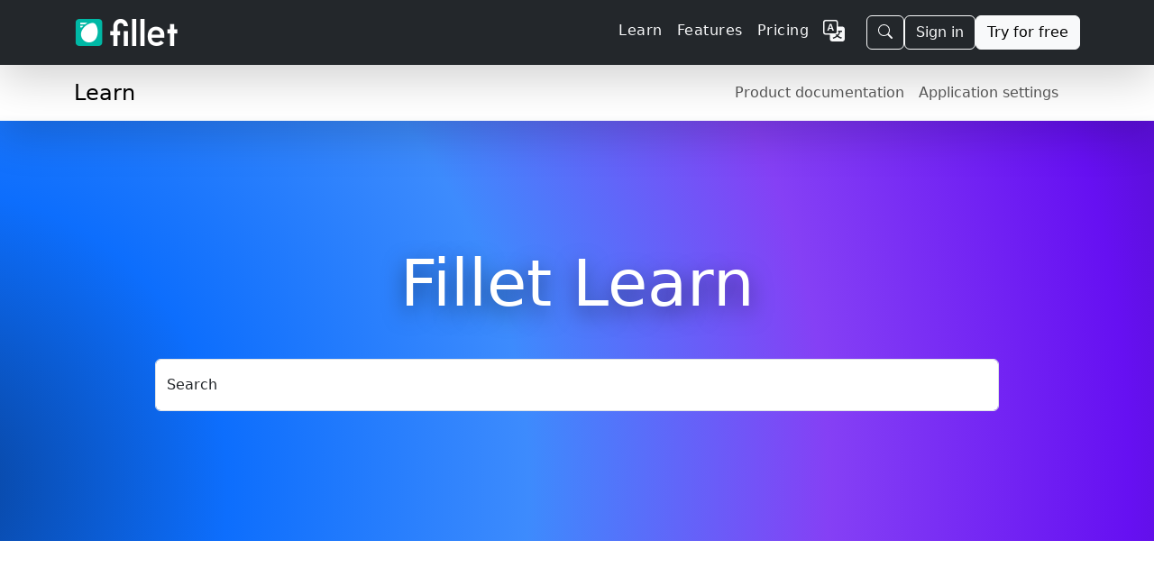

--- FILE ---
content_type: text/html;charset=UTF-8
request_url: https://getfillet.com/en/guides
body_size: 83677
content:
<!doctype html>
<html lang="en" xmlns="http://www.w3.org/1999/xhtml"
      dir="ltr">

<head>
    <meta charset="utf-8">
    <meta name="viewport" content="width=device-width, initial-scale=1, shrink-to-fit=no">
    <meta name="description" content="Learn how to use features and services in Fillet applications: iOS and iPadOS, Android, and web.
Learn about Teams and how to set up your Organization account.">
    <title>Guides - Fillet</title>
    
    <link rel="stylesheet" href="/css/custom.min.css">
    <link rel="shortcut icon" href="/favicon.ico">
    <!-- Matomo -->
    <script>
        let _paq = window._paq = window._paq || [];
        
        _paq.push(['trackPageView']);
        _paq.push(['enableLinkTracking']);
        (function () {
            const u = "https://getfillet.matomo.cloud/";
            _paq.push(['setTrackerUrl', u + 'matomo.php']);
            _paq.push(['setSiteId', '1']);
            const d = document, g = d.createElement('script'), s = d.getElementsByTagName('script')[0];
            g.type = 'text/javascript';
            g.async = true;
            g.src = u + 'matomo.js';
            s.parentNode.insertBefore(g, s);
        })();
    </script>
    <!-- End Matomo Code -->
</head>
<body>
<svg xmlns="http://www.w3.org/2000/svg" style="display: none;">
    <symbol id="facebook" viewBox="0 0 16 16">
        <path d="M16 8.049c0-4.446-3.582-8.05-8-8.05C3.58 0-.002 3.603-.002 8.05c0 4.017 2.926 7.347 6.75 7.951v-5.625h-2.03V8.05H6.75V6.275c0-2.017 1.195-3.131 3.022-3.131.876 0 1.791.157 1.791.157v1.98h-1.009c-.993 0-1.303.621-1.303 1.258v1.51h2.218l-.354 2.326H9.25V16c3.824-.604 6.75-3.934 6.75-7.951z"></path>
    </symbol>
    <symbol id="instagram" viewBox="0 0 16 16">
        <path d="M8 0C5.829 0 5.556.01 4.703.048 3.85.088 3.269.222 2.76.42a3.917 3.917 0 0 0-1.417.923A3.927 3.927 0 0 0 .42 2.76C.222 3.268.087 3.85.048 4.7.01 5.555 0 5.827 0 8.001c0 2.172.01 2.444.048 3.297.04.852.174 1.433.372 1.942.205.526.478.972.923 1.417.444.445.89.719 1.416.923.51.198 1.09.333 1.942.372C5.555 15.99 5.827 16 8 16s2.444-.01 3.298-.048c.851-.04 1.434-.174 1.943-.372a3.916 3.916 0 0 0 1.416-.923c.445-.445.718-.891.923-1.417.197-.509.332-1.09.372-1.942C15.99 10.445 16 10.173 16 8s-.01-2.445-.048-3.299c-.04-.851-.175-1.433-.372-1.941a3.926 3.926 0 0 0-.923-1.417A3.911 3.911 0 0 0 13.24.42c-.51-.198-1.092-.333-1.943-.372C10.443.01 10.172 0 7.998 0h.003zm-.717 1.442h.718c2.136 0 2.389.007 3.232.046.78.035 1.204.166 1.486.275.373.145.64.319.92.599.28.28.453.546.598.92.11.281.24.705.275 1.485.039.843.047 1.096.047 3.231s-.008 2.389-.047 3.232c-.035.78-.166 1.203-.275 1.485a2.47 2.47 0 0 1-.599.919c-.28.28-.546.453-.92.598-.28.11-.704.24-1.485.276-.843.038-1.096.047-3.232.047s-2.39-.009-3.233-.047c-.78-.036-1.203-.166-1.485-.276a2.478 2.478 0 0 1-.92-.598 2.48 2.48 0 0 1-.6-.92c-.109-.281-.24-.705-.275-1.485-.038-.843-.046-1.096-.046-3.233 0-2.136.008-2.388.046-3.231.036-.78.166-1.204.276-1.486.145-.373.319-.64.599-.92.28-.28.546-.453.92-.598.282-.11.705-.24 1.485-.276.738-.034 1.024-.044 2.515-.045v.002zm4.988 1.328a.96.96 0 1 0 0 1.92.96.96 0 0 0 0-1.92zm-4.27 1.122a4.109 4.109 0 1 0 0 8.217 4.109 4.109 0 0 0 0-8.217zm0 1.441a2.667 2.667 0 1 1 0 5.334 2.667 2.667 0 0 1 0-5.334z"></path>
    </symbol>
    <symbol id="twitter" viewBox="0 0 16 16">
        <path d="M5.026 15c6.038 0 9.341-5.003 9.341-9.334 0-.14 0-.282-.006-.422A6.685 6.685 0 0 0 16 3.542a6.658 6.658 0 0 1-1.889.518 3.301 3.301 0 0 0 1.447-1.817 6.533 6.533 0 0 1-2.087.793A3.286 3.286 0 0 0 7.875 6.03a9.325 9.325 0 0 1-6.767-3.429 3.289 3.289 0 0 0 1.018 4.382A3.323 3.323 0 0 1 .64 6.575v.045a3.288 3.288 0 0 0 2.632 3.218 3.203 3.203 0 0 1-.865.115 3.23 3.23 0 0 1-.614-.057 3.283 3.283 0 0 0 3.067 2.277A6.588 6.588 0 0 1 .78 13.58a6.32 6.32 0 0 1-.78-.045A9.344 9.344 0 0 0 5.026 15z"></path>
    </symbol>
    <symbol id="youtube" viewBox="0 0 16 16">
        <path d="M8.051 1.999h.089c.822.003 4.987.033 6.11.335a2.01 2.01.0 011.415 1.42c.101.38.172.883.22 1.402l.01.104.022.26.008.104c.065.914.073 1.77.074 1.957v.075c-.001.194-.01 1.108-.082 2.06l-.008.105-.009.104c-.05.572-.124 1.14-.235 1.558a2.007 2.007.0 01-1.415 1.42c-1.16.312-5.569.334-6.18.335h-.142c-.309.0-1.587-.006-2.927-.052l-.17-.006-.087-.004-.171-.007-.171-.007c-1.11-.049-2.167-.128-2.654-.26a2.007 2.007.0 01-1.415-1.419c-.111-.417-.185-.986-.235-1.558L.09 9.82.082 9.716A31.4 31.4.0 010 7.68v-.122C.002 7.343.01 6.6.064 5.78l.007-.103.003-.052.008-.104.022-.26.01-.104c.048-.519.119-1.023.22-1.402a2.007 2.007.0 011.415-1.42c.487-.13 1.544-.21 2.654-.26l.17-.007.172-.006.086-.003.171-.007A99.788 99.788.0 017.858 2h.193zM6.4 5.209v4.818l4.157-2.408L6.4 5.209z"/>
    </symbol>
</svg>
<!-- Stripe JS -->
<script async src="https://js.stripe.com/v3/"></script>
<!-- end Stripe JS -->
<nav class="navbar navbar-expand-lg navbar-dark z-3 sticky-top shadow-lg" style="background-color:rgba(33,37,41,0.988);">
    <div class="container">
        <a class="navbar-brand" href="/en/">
            <img class="d-inline-block align-middle my-2" alt="fillet_full_logo_white"
                 srcset="
                /images/logo_full.png,
                /images/logo_full_2x.png 2x,
                /images/logo_full_3x.png 3x,
                /images/logo_full_4x.png 4x
                             "
                 src="/images/logo_full.png"
                 height="30">
        </a>
        <!-- Sign in (mobile) -->
        <div class="flex-fill d-lg-none"></div>
        <a class="btn btn-outline-light me-3 d-lg-none" href="https://web.getfillet.com/login">Sign in</a>
        <!-- end Sign in (mobile) -->
        <button aria-controls="navbarSupportedContent" aria-expanded="false" aria-label="Toggle navigation"
                class="navbar-toggler border-0 p-0"
                data-bs-target="#navbarSupportedContent" data-bs-toggle="collapse" type="button">
            <span class="navbar-toggler-icon"></span>
        </button>
        <div class="collapse navbar-collapse flex-grow-1" id="navbarSupportedContent">
            <ul class="navbar-nav ms-auto me-3 mb-2 mb-lg-0 gap-2">
                <!-- Learn -->
                <li class="nav-item">
                    <a class="nav-link text-light letters-spaced" href="/en/guides?utm_source=nav">
                        <span>Learn</span>
                    </a>
                </li>
                <!-- end Learn -->
                <!-- Features -->
                <li class="nav-item">
                    <a class="nav-link text-light letters-spaced" href="/en/features?utm_source=nav">
                        <span>Features</span>
                    </a>
                </li>
                <!-- end Features -->
                <!-- Pricing -->
                <li class="nav-item">
                    <a class="nav-link text-light letters-spaced" href="/en/pricing?utm_source=nav">Pricing</a>
                </li>
                <!-- end Pricing -->
                <!-- Dropdown buttons -->
                <!-- More dropdown -->
                <li class="nav-item dropdown d-none" id="dropdown-more">
                    <a class="nav-link dropdown-toggle" href="#" role="button" data-bs-toggle="dropdown" aria-expanded="false">
                        <span>More</span>
                    </a>
                    <ul class="dropdown-menu dropdown-menu-dark dropdown-menu-lg-end">
                        <li><a class="dropdown-item my-1" href="/en/support?utm_source=nav">
                            <svg xmlns="http://www.w3.org/2000/svg" width="1em" height="1em" fill="currentColor" class="bi bi-book me-2" viewBox="0 0 16 16">
                                <path fill-rule="evenodd" d="M1 2.828c.885-.37 2.154-.769 3.388-.893 1.33-.134 2.458.063 3.112.752v9.746c-.935-.53-2.12-.603-3.213-.493-1.18.12-2.37.461-3.287.811V2.828zm7.5-.141c.654-.689 1.782-.886 3.112-.752 1.234.124 2.503.523 3.388.893v9.923c-.918-.35-2.107-.692-3.287-.81-1.094-.111-2.278-.039-3.213.492V2.687zM8 1.783C7.015.936 5.587.81 4.287.94c-1.514.153-3.042.672-3.994 1.105A.5.5 0 0 0 0 2.5v11a.5.5 0 0 0 .707.455c.882-.4 2.303-.881 3.68-1.02 1.409-.142 2.59.087 3.223.877a.5.5 0 0 0 .78 0c.633-.79 1.814-1.019 3.222-.877 1.378.139 2.8.62 3.681 1.02A.5.5 0 0 0 16 13.5v-11a.5.5 0 0 0-.293-.455c-.952-.433-2.48-.952-3.994-1.105C10.413.809 8.985.936 8 1.783z"/>
                            </svg>
                            <span>Support</span>
                        </a></li>
                        <li><a class="dropdown-item my-1" href="/en/platforms-and-downloads?utm_source=nav">
                            <svg xmlns="http://www.w3.org/2000/svg" width="1em" height="1em" fill="currentColor" class="bi bi-display me-2" viewBox="0 0 16 16">
                                <path fill-rule="evenodd" d="M0 4s0-2 2-2h12s2 0 2 2v6s0 2-2 2h-4c0 .667.083 1.167.25 1.5H11a.5.5 0 0 1 0 1H5a.5.5 0 0 1 0-1h.75c.167-.333.25-.833.25-1.5H2s-2 0-2-2V4zm1.398-.855a.758.758 0 0 0-.254.302A1.46 1.46 0 0 0 1 4.01V10c0 .325.078.502.145.602.07.105.17.188.302.254a1.464 1.464 0 0 0 .538.143L2.01 11H14c.325 0 .502-.078.602-.145a.758.758 0 0 0 .254-.302 1.464 1.464 0 0 0 .143-.538L15 9.99V4c0-.325-.078-.502-.145-.602a.757.757 0 0 0-.302-.254A1.46 1.46 0 0 0 13.99 3H2c-.325 0-.502.078-.602.145z"/>
                            </svg>
                            <span>Platforms</span></a>
                        </li>
                        <li><a class="dropdown-item my-1" href="/en/solutions?utm_source=nav">
                            <svg xmlns="http://www.w3.org/2000/svg" width="1em" height="1em" fill="currentColor" class="bi bi-database me-2" viewBox="0 0 16 16">
                                <path d="M4.318 2.687C5.234 2.271 6.536 2 8 2s2.766.27 3.682.687C12.644 3.125 13 3.627 13 4c0 .374-.356.875-1.318 1.313C10.766 5.729 9.464 6 8 6s-2.766-.27-3.682-.687C3.356 4.875 3 4.373 3 4c0-.374.356-.875 1.318-1.313ZM13 5.698V7c0 .374-.356.875-1.318 1.313C10.766 8.729 9.464 9 8 9s-2.766-.27-3.682-.687C3.356 7.875 3 7.373 3 7V5.698c.271.202.58.378.904.525C4.978 6.711 6.427 7 8 7s3.022-.289 4.096-.777A4.92 4.92 0 0 0 13 5.698ZM14 4c0-1.007-.875-1.755-1.904-2.223C11.022 1.289 9.573 1 8 1s-3.022.289-4.096.777C2.875 2.245 2 2.993 2 4v9c0 1.007.875 1.755 1.904 2.223C4.978 15.71 6.427 16 8 16s3.022-.289 4.096-.777C13.125 14.755 14 14.007 14 13V4Zm-1 4.698V10c0 .374-.356.875-1.318 1.313C10.766 11.729 9.464 12 8 12s-2.766-.27-3.682-.687C3.356 10.875 3 10.373 3 10V8.698c.271.202.58.378.904.525C4.978 9.71 6.427 10 8 10s3.022-.289 4.096-.777A4.92 4.92 0 0 0 13 8.698Zm0 3V13c0 .374-.356.875-1.318 1.313C10.766 14.729 9.464 15 8 15s-2.766-.27-3.682-.687C3.356 13.875 3 13.373 3 13v-1.302c.271.202.58.378.904.525C4.978 12.71 6.427 13 8 13s3.022-.289 4.096-.777c.324-.147.633-.323.904-.525Z"/>
                            </svg>
                            <span>Solutions</span>
                        </a>
                        </li>
                        <li><a class="dropdown-item my-1" href="/en/training?utm_source=nav">
                            <svg xmlns="http://www.w3.org/2000/svg" width="1em" height="1em" fill="currentColor" class="bi bi-person-workspace me-2" viewBox="0 0 16 16">
                                <path fill-rule="evenodd" d="M4 16s-1 0-1-1 1-4 5-4 5 3 5 4-1 1-1 1H4Zm4-5.95a2.5 2.5 0 1 0 0-5 2.5 2.5 0 0 0 0 5Z"/>
                                <path d="M2 1a2 2 0 0 0-2 2v9.5A1.5 1.5 0 0 0 1.5 14h.653a5.373 5.373 0 0 1 1.066-2H1V3a1 1 0 0 1 1-1h12a1 1 0 0 1 1 1v9h-2.219c.554.654.89 1.373 1.066 2h.653a1.5 1.5 0 0 0 1.5-1.5V3a2 2 0 0 0-2-2H2Z"/>
                            </svg>
                            <span>Training</span>
                        </a></li>
                        <li><a class="dropdown-item my-1" href="/en/customers?utm_source=nav">
                            <svg xmlns="http://www.w3.org/2000/svg" width="1em" height="1em" fill="currentColor" class="bi bi-chat-square-quote me-2" viewBox="0 0 16 16">
                                <path d="M14 1a1 1 0 0 1 1 1v8a1 1 0 0 1-1 1h-2.5a2 2 0 0 0-1.6.8L8 14.333 6.1 11.8a2 2 0 0 0-1.6-.8H2a1 1 0 0 1-1-1V2a1 1 0 0 1 1-1h12zM2 0a2 2 0 0 0-2 2v8a2 2 0 0 0 2 2h2.5a1 1 0 0 1 .8.4l1.9 2.533a1 1 0 0 0 1.6 0l1.9-2.533a1 1 0 0 1 .8-.4H14a2 2 0 0 0 2-2V2a2 2 0 0 0-2-2H2z"/>
                                <path d="M7.066 4.76A1.665 1.665 0 0 0 4 5.668a1.667 1.667 0 0 0 2.561 1.406c-.131.389-.375.804-.777 1.22a.417.417 0 1 0 .6.58c1.486-1.54 1.293-3.214.682-4.112zm4 0A1.665 1.665 0 0 0 8 5.668a1.667 1.667 0 0 0 2.561 1.406c-.131.389-.375.804-.777 1.22a.417.417 0 1 0 .6.58c1.486-1.54 1.293-3.214.682-4.112z"/>
                            </svg>
                            <span>Customers</span>
                        </a></li>
                        <li><a class="dropdown-item my-1" href="/en/newsroom?utm_source=nav">
                            <svg xmlns="http://www.w3.org/2000/svg" width="16" height="16" fill="currentColor" class="bi bi-card-text me-2" viewBox="0 0 16 16">
                                <path d="M14.5 3a.5.5 0 0 1 .5.5v9a.5.5 0 0 1-.5.5h-13a.5.5 0 0 1-.5-.5v-9a.5.5 0 0 1 .5-.5zm-13-1A1.5 1.5 0 0 0 0 3.5v9A1.5 1.5 0 0 0 1.5 14h13a1.5 1.5 0 0 0 1.5-1.5v-9A1.5 1.5 0 0 0 14.5 2z"/>
                                <path d="M3 5.5a.5.5 0 0 1 .5-.5h9a.5.5 0 0 1 0 1h-9a.5.5 0 0 1-.5-.5M3 8a.5.5 0 0 1 .5-.5h9a.5.5 0 0 1 0 1h-9A.5.5 0 0 1 3 8m0 2.5a.5.5 0 0 1 .5-.5h6a.5.5 0 0 1 0 1h-6a.5.5 0 0 1-.5-.5"/>
                            </svg>
                            <span>Newsroom</span>
                        </a></li>
                        <li><a class="dropdown-item my-1" href="/en/quick-start-guide?utm_source=nav">
                            <svg xmlns="http://www.w3.org/2000/svg" width="16" height="16" fill="currentColor" class="bi bi-lightbulb me-2" viewBox="0 0 16 16">
                                <path d="M2 6a6 6 0 1 1 10.174 4.31c-.203.196-.359.4-.453.619l-.762 1.769A.5.5 0 0 1 10.5 13a.5.5 0 0 1 0 1 .5.5 0 0 1 0 1l-.224.447a1 1 0 0 1-.894.553H6.618a1 1 0 0 1-.894-.553L5.5 15a.5.5 0 0 1 0-1 .5.5 0 0 1 0-1 .5.5 0 0 1-.46-.302l-.761-1.77a1.964 1.964 0 0 0-.453-.618A5.984 5.984 0 0 1 2 6zm6-5a5 5 0 0 0-3.479 8.592c.263.254.514.564.676.941L5.83 12h4.342l.632-1.467c.162-.377.413-.687.676-.941A5 5 0 0 0 8 1z"/>
                            </svg>
                            <span>Quick Start Guide</span>
                        </a></li>
                    </ul>
                </li>
                <!-- end More dropdown -->
                <!-- end Dropdown buttons -->
                <!-- Register -->
                <li class="nav-item d-none">
                    <a class="nav-link" href="https://web.getfillet.com/register?utm_source=nav">Register</a>
                </li>
                <!-- end Register -->
                <!-- Language switcher -->
                <li class="nav-item">
                    <a class="nav-link" href="/?utm_source=nav">
                        <svg xmlns="http://www.w3.org/2000/svg" width="1.5em" height="1.5em" fill="currentColor" class="bi bi-translate text-light" viewBox="0 0 16 16">
                            <path fill-rule="evenodd" d="M4.545 6.714 4.11 8H3l1.862-5h1.284L8 8H6.833l-.435-1.286H4.545zm1.634-.736L5.5 3.956h-.049l-.679 2.022H6.18z"/>
                            <path d="M0 2a2 2 0 0 1 2-2h7a2 2 0 0 1 2 2v3h3a2 2 0 0 1 2 2v7a2 2 0 0 1-2 2H7a2 2 0 0 1-2-2v-3H2a2 2 0 0 1-2-2V2zm2-1a1 1 0 0 0-1 1v7a1 1 0 0 0 1 1h7a1 1 0 0 0 1-1V2a1 1 0 0 0-1-1H2zm7.138 9.995c.193.301.402.583.63.846-.748.575-1.673 1.001-2.768 1.292.178.217.451.635.555.867 1.125-.359 2.08-.844 2.886-1.494.777.665 1.739 1.165 2.93 1.472.133-.254.414-.673.629-.89-1.125-.253-2.057-.694-2.82-1.284.681-.747 1.222-1.651 1.621-2.757H14V8h-3v1.047h.765c-.318.844-.74 1.546-1.272 2.13a6.066 6.066 0 0 1-.415-.492 1.988 1.988 0 0 1-.94.31z"/>
                        </svg>
                    </a>
                </li>
                <!-- end Language switcher -->
            </ul>

            <!-- START NEW BUTTON GROUP WRAPPER -->
            <div class="d-flex align-items-center gap-2">
                <!-- Search Button (MOVED HERE) -->
                <button
                        class="btn btn-outline-light"
                        type="button"
                        data-bs-toggle="modal"
                        data-bs-target="#site-search-modal">
                    <svg xmlns="http://www.w3.org/2000/svg" width="16" height="16" fill="currentColor" class="bi bi-search" viewBox="0 0 16 16">
                        <path d="M11.742 10.344a6.5 6.5 0 1 0-1.397 1.398h-.001q.044.06.098.115l3.85 3.85a1 1 0 0 0 1.415-1.414l-3.85-3.85a1 1 0 0 0-.115-.1zM12 6.5a5.5 5.5 0 1 1-11 0 5.5 5.5 0 0 1 11 0"/>
                    </svg>
                </button>

                <!-- Sign in (Desktop) -->
                <a class="btn btn-outline-light" href="https://web.getfillet.com/login">Sign in</a>

                <!-- Try for free -->
                <a class="btn btn-light" href="/en/get-started?utm_source=navbar">Try for free</a>
            </div>
            <!-- END NEW BUTTON GROUP WRAPPER -->

        </div>
    </div>
</nav>
<!-- Content -->
<div id="content">
    <svg xmlns="http://www.w3.org/2000/svg" style="display: none;">
        <symbol id="chevron-down" viewBox="0 0 16 16">
            <path fill-rule="evenodd"
                  d="M1.646 4.646a.5.5 0 0 1 .708 0L8 10.293l5.646-5.647a.5.5 0 0 1 .708.708l-6 6a.5.5 0 0 1-.708 0l-6-6a.5.5 0 0 1 0-.708z"></path>
        </symbol>
        <symbol id="chevron-right" viewBox="0 0 16 16">
            <path fill-rule="evenodd"
                  d="M4.646 1.646a.5.5 0 0 1 .708 0l6 6a.5.5 0 0 1 0 .708l-6 6a.5.5 0 0 1-.708-.708L10.293 8 4.646 2.354a.5.5 0 0 1 0-.708z"></path>
        </symbol>
        <symbol id="question-circle" viewBox="0 0 16 16">
            <path fill-rule="evenodd"
                  d="M8 15A7 7 0 1 1 8 1a7 7 0 0 1 0 14zm0 1A8 8 0 1 0 8 0a8 8 0 0 0 0 16z"/>
            <path d="M5.255 5.786a.237.237 0 0 0 .241.247h.825c.138 0 .248-.113.266-.25.09-.656.54-1.134 1.342-1.134.686 0 1.314.343 1.314 1.168 0 .635-.374.927-.965 1.371-.673.489-1.206 1.06-1.168 1.987l.003.217a.25.25 0 0 0 .25.246h.811a.25.25 0 0 0 .25-.25v-.105c0-.718.273-.927 1.01-1.486.609-.463 1.244-.977 1.244-2.056 0-1.511-1.276-2.241-2.673-2.241-1.267 0-2.655.59-2.75 2.286zm1.557 5.763c0 .533.425.927 1.01.927.609 0 1.028-.394 1.028-.927 0-.552-.42-.94-1.029-.94-.584 0-1.009.388-1.009.94z"/>
        </symbol>
        <symbol id="journal-bookmark" viewBox="0 0 16 16">
            <path fill-rule="evenodd"
                  d="M6 8V1h1v6.117L8.743 6.07a.5.5 0 0 1 .514 0L11 7.117V1h1v7a.5.5 0 0 1-.757.429L9 7.083 6.757 8.43A.5.5 0 0 1 6 8z"/>
            <path d="M3 0h10a2 2 0 0 1 2 2v12a2 2 0 0 1-2 2H3a2 2 0 0 1-2-2v-1h1v1a1 1 0 0 0 1 1h10a1 1 0 0 0 1-1V2a1 1 0 0 0-1-1H3a1 1 0 0 0-1 1v1H1V2a2 2 0 0 1 2-2z"/>
            <path d="M1 5v-.5a.5.5 0 0 1 1 0V5h.5a.5.5 0 0 1 0 1h-2a.5.5 0 0 1 0-1H1zm0 3v-.5a.5.5 0 0 1 1 0V8h.5a.5.5 0 0 1 0 1h-2a.5.5 0 0 1 0-1H1zm0 3v-.5a.5.5 0 0 1 1 0v.5h.5a.5.5 0 0 1 0 1h-2a.5.5 0 0 1 0-1H1z"/>
        </symbol>
        <symbol id="journal-text" viewBox="0 0 16 16">
            <path fill-rule="evenodd"
                  d="M5 10.5a.5.5 0 0 1 .5-.5h2a.5.5 0 0 1 0 1h-2a.5.5 0 0 1-.5-.5zm0-2a.5.5 0 0 1 .5-.5h5a.5.5 0 0 1 0 1h-5a.5.5 0 0 1-.5-.5zm0-2a.5.5 0 0 1 .5-.5h5a.5.5 0 0 1 0 1h-5a.5.5 0 0 1-.5-.5zm0-2a.5.5 0 0 1 .5-.5h5a.5.5 0 0 1 0 1h-5a.5.5 0 0 1-.5-.5z"/>
            <path d="M3 0h10a2 2 0 0 1 2 2v12a2 2 0 0 1-2 2H3a2 2 0 0 1-2-2v-1h1v1a1 1 0 0 0 1 1h10a1 1 0 0 0 1-1V2a1 1 0 0 0-1-1H3a1 1 0 0 0-1 1v1H1V2a2 2 0 0 1 2-2z"/>
            <path d="M1 5v-.5a.5.5 0 0 1 1 0V5h.5a.5.5 0 0 1 0 1h-2a.5.5 0 0 1 0-1H1zm0 3v-.5a.5.5 0 0 1 1 0V8h.5a.5.5 0 0 1 0 1h-2a.5.5 0 0 1 0-1H1zm0 3v-.5a.5.5 0 0 1 1 0v.5h.5a.5.5 0 0 1 0 1h-2a.5.5 0 0 1 0-1H1z"/>
        </symbol>
        <symbol id="compass" viewBox="0 0 16 16">
            <path fill-rule="evenodd"
                  d="M8 16.016a7.5 7.5 0 0 0 1.962-14.74A1 1 0 0 0 9 0H7a1 1 0 0 0-.962 1.276A7.5 7.5 0 0 0 8 16.016zm6.5-7.5a6.5 6.5 0 1 1-13 0 6.5 6.5 0 0 1 13 0z"fill="#6610f2" fill-opacity="0.85"/>
            <path d="m6.94 7.44 4.95-2.83-2.83 4.95-4.949 2.83 2.828-4.95z" fill="#6610f2" fill-opacity="0.55"/>
        </symbol>
        <symbol id="tags" viewBox="0 0 16 16">
            <path fill-rule="evenodd"
                  d="M3 2v4.586l7 7L14.586 9l-7-7H3zM2 2a1 1 0 0 1 1-1h4.586a1 1 0 0 1 .707.293l7 7a1 1 0 0 1 0 1.414l-4.586 4.586a1 1 0 0 1-1.414 0l-7-7A1 1 0 0 1 2 6.586V2z" fill="#6610f2" fill-opacity="0.85"/>
            <path d="M5.5 5a.5.5 0 1 1 0-1 .5.5 0 0 1 0 1zm0 1a1.5 1.5 0 1 0 0-3 1.5 1.5 0 0 0 0 3zM1 7.086a1 1 0 0 0 .293.707L8.75 15.25l-.043.043a1 1 0 0 1-1.414 0l-7-7A1 1 0 0 1 0 7.586V3a1 1 0 0 1 1-1v5.086z" fill="#6610f2" fill-opacity="0.55"/>
        </symbol>
        <symbol id="stack" viewBox="0 0 16 16">
            <path fill-rule="evenodd"
                  d="m14.12 10.163 1.715.858c.22.11.22.424 0 .534L8.267 15.34a.598.598 0 0 1-.534 0L.165 11.555a.299.299 0 0 1 0-.534l1.716-.858 5.317 2.659c.505.252 1.1.252 1.604 0l5.317-2.66zM7.733.063a.598.598 0 0 1 .534 0l7.568 3.784a.3.3 0 0 1 0 .535L8.267 8.165a.598.598 0 0 1-.534 0L.165 4.382a.299.299 0 0 1 0-.535L7.733.063z"/>
            <path d="m14.12 6.576 1.715.858c.22.11.22.424 0 .534l-7.568 3.784a.598.598 0 0 1-.534 0L.165 7.968a.299.299 0 0 1 0-.534l1.716-.858 5.317 2.659c.505.252 1.1.252 1.604 0l5.317-2.659z"/>
        </symbol>
        <symbol id="dot" viewBox="0 0 16 16">
            <path fill-rule="evenodd"
                  d="M8 9.5a1.5 1.5 0 1 0 0-3 1.5 1.5 0 0 0 0 3z"/>
        </symbol>
        <symbol id="plus" viewBox="0 0 16 16">
            <path fill-rule="evenodd"
                  d="M8 4a.5.5 0 0 1 .5.5v3h3a.5.5 0 0 1 0 1h-3v3a.5.5 0 0 1-1 0v-3h-3a.5.5 0 0 1 0-1h3v-3A.5.5 0 0 1 8 4z"/>
        </symbol>
        <symbol id="journal-bookmark-fill" viewBox="0 0 16 16">
            <path fill-rule="evenodd"
                  d="M6 1h6v7a.5.5 0 0 1-.757.429L9 7.083 6.757 8.43A.5.5 0 0 1 6 8z" fill="#6610f2" fill-opacity="0.55"/>
            <path d="M3 0h10a2 2 0 0 1 2 2v12a2 2 0 0 1-2 2H3a2 2 0 0 1-2-2v-1h1v1a1 1 0 0 0 1 1h10a1 1 0 0 0 1-1V2a1 1 0 0 0-1-1H3a1 1 0 0 0-1 1v1H1V2a2 2 0 0 1 2-2" fill="#6610f2" fill-opacity="0.85"/>
            <path d="M1 5v-.5a.5.5 0 0 1 1 0V5h.5a.5.5 0 0 1 0 1h-2a.5.5 0 0 1 0-1zm0 3v-.5a.5.5 0 0 1 1 0V8h.5a.5.5 0 0 1 0 1h-2a.5.5 0 0 1 0-1zm0 3v-.5a.5.5 0 0 1 1 0v.5h.5a.5.5 0 0 1 0 1h-2a.5.5 0 0 1 0-1z" fill="#6610f2" fill-opacity="0.44"/>
        </symbol>
        <symbol id="database-fill-gear" viewBox="0 0 16 16">
            <path fill-rule="evenodd"
                  d="M8 1c-1.573 0-3.022.289-4.096.777C2.875 2.245 2 2.993 2 4s.875 1.755 1.904 2.223C4.978 6.711 6.427 7 8 7s3.022-.289 4.096-.777C13.125 5.755 14 5.007 14 4s-.875-1.755-1.904-2.223C11.022 1.289 9.573 1 8 1" fill="#6610f2" fill-opacity="0.55"/>
            <path d="M2 7v-.839c.457.432 1.004.751 1.49.972C4.722 7.693 6.318 8 8 8s3.278-.307 4.51-.867c.486-.22 1.033-.54 1.49-.972V7c0 .424-.155.802-.411 1.133a4.51 4.51 0 0 0-4.815 1.843A12 12 0 0 1 8 10c-1.573 0-3.022-.289-4.096-.777C2.875 8.755 2 8.007 2 7m6.257 3.998L8 11c-1.682 0-3.278-.307-4.51-.867-.486-.22-1.033-.54-1.49-.972V10c0 1.007.875 1.755 1.904 2.223C4.978 12.711 6.427 13 8 13h.027a4.55 4.55 0 0 1 .23-2.002m-.002 3L8 14c-1.682 0-3.278-.307-4.51-.867-.486-.22-1.033-.54-1.49-.972V13c0 1.007.875 1.755 1.904 2.223C4.978 15.711 6.427 16 8 16c.536 0 1.058-.034 1.555-.097a4.5 4.5 0 0 1-1.3-1.905m3.631-4.538c.18-.613 1.048-.613 1.229 0l.043.148a.64.64 0 0 0 .921.382l.136-.074c.561-.306 1.175.308.87.869l-.075.136a.64.64 0 0 0 .382.92l.149.045c.612.18.612 1.048 0 1.229l-.15.043a.64.64 0 0 0-.38.921l.074.136c.305.561-.309 1.175-.87.87l-.136-.075a.64.64 0 0 0-.92.382l-.045.149c-.18.612-1.048.612-1.229 0l-.043-.15a.64.64 0 0 0-.921-.38l-.136.074c-.561.305-1.175-.309-.87-.87l.075-.136a.64.64 0 0 0-.382-.92l-.148-.045c-.613-.18-.613-1.048 0-1.229l.148-.043a.64.64 0 0 0 .382-.921l-.074-.136c-.306-.561.308-1.175.869-.87l.136.075a.64.64 0 0 0 .92-.382zM14 12.5a1.5 1.5 0 1 0-3 0 1.5 1.5 0 0 0 3 0" fill="#6610f2" fill-opacity="0.85"/>
        </symbol>
        <symbol id="gear-fill" viewBox="0 0 16 16">
            <path d="M9.405 1.05c-.413-1.4-2.397-1.4-2.81 0l-.1.34a1.464 1.464 0 0 1-2.105.872l-.31-.17c-1.283-.698-2.686.705-1.987 1.987l.169.311c.446.82.023 1.841-.872 2.105l-.34.1c-1.4.413-1.4 2.397 0 2.81l.34.1a1.464 1.464 0 0 1 .872 2.105l-.17.31c-.698 1.283.705 2.686 1.987 1.987l.311-.169a1.464 1.464 0 0 1 2.105.872l.1.34c.413 1.4 2.397 1.4 2.81 0l.1-.34a1.464 1.464 0 0 1 2.105-.872l.31.17c1.283.698 2.686-.705 1.987-1.987l-.169-.311a1.464 1.464 0 0 1 .872-2.105l.34-.1c1.4-.413 1.4-2.397 0-2.81l-.34-.1a1.464 1.464 0 0 1-.872-2.105l.17-.31c.698-1.283-.705-2.686-1.987-1.987l-.311.169a1.464 1.464 0 0 1-2.105-.872l-.1-.34zM8 10.93a2.929 2.929 0 1 1 0-5.86 2.929 2.929 0 0 1 0 5.858z"/>
        </symbol>
        <symbol id="speedometer2" viewBox="0 0 16 16">
            <path d="M8 4a.5.5 0 0 1 .5.5V6a.5.5 0 0 1-1 0V4.5A.5.5 0 0 1 8 4zM3.732 5.732a.5.5 0 0 1 .707 0l.915.914a.5.5 0 1 1-.708.708l-.914-.915a.5.5 0 0 1 0-.707zM2 10a.5.5 0 0 1 .5-.5h1.586a.5.5 0 0 1 0 1H2.5A.5.5 0 0 1 2 10zm9.5 0a.5.5 0 0 1 .5-.5h1.5a.5.5 0 0 1 0 1H12a.5.5 0 0 1-.5-.5zm.754-4.246a.389.389 0 0 0-.527-.02L7.547 9.31a.91.91 0 1 0 1.302 1.258l3.434-4.297a.389.389 0 0 0-.029-.518z" fill="#6610f2" fill-opacity="0.85"></path>
            <path fill-rule="evenodd"
                  d="M0 10a8 8 0 1 1 15.547 2.661c-.442 1.253-1.845 1.602-2.932 1.25C11.309 13.488 9.475 13 8 13c-1.474 0-3.31.488-4.615.911-1.087.352-2.49.003-2.932-1.25A7.988 7.988 0 0 1 0 10zm8-7a7 7 0 0 0-6.603 9.329c.203.575.923.876 1.68.63C4.397 12.533 6.358 12 8 12s3.604.532 4.923.96c.757.245 1.477-.056 1.68-.631A7 7 0 0 0 8 3z" fill="#6610f2" fill-opacity="0.55"></path>
        </symbol>
        <symbol id="card-heading" viewBox="0 0 16 16">
            <path d="M14.5 3a.5.5 0 0 1 .5.5v9a.5.5 0 0 1-.5.5h-13a.5.5 0 0 1-.5-.5v-9a.5.5 0 0 1 .5-.5zm-13-1A1.5 1.5 0 0 0 0 3.5v9A1.5 1.5 0 0 0 1.5 14h13a1.5 1.5 0 0 0 1.5-1.5v-9A1.5 1.5 0 0 0 14.5 2z" fill="#6610f2" fill-opacity="0.85"/>
            <path d="M3 8.5a.5.5 0 0 1 .5-.5h9a.5.5 0 0 1 0 1h-9a.5.5 0 0 1-.5-.5m0 2a.5.5 0 0 1 .5-.5h6a.5.5 0 0 1 0 1h-6a.5.5 0 0 1-.5-.5m0-5a.5.5 0 0 1 .5-.5h9a.5.5 0 0 1 .5.5v1a.5.5 0 0 1-.5.5h-9a.5.5 0 0 1-.5-.5z" fill="#6610f2" fill-opacity="0.55"/>
        </symbol>
        <!-- Imported SVGs -->
        <symbol id="clock_checkmark" viewBox="0 0 25 21">
            <path d="M20.5285 9.3269C20.1345 9.2463 19.727 9.2051 19.3105 9.2051C19.1516 9.2051 18.9939 9.2111 18.8394 9.2292C18.2844 5.17777 14.8309 2.0957 10.6191 2.0957C6.0098 2.0957 2.33789 5.78711 2.33789 10.3965C2.33789 15.0059 6.0195 18.6973 10.6289 18.6973C11.6833 18.6973 12.6897 18.5041 13.6108 18.1429C13.8424 18.6567 14.1463 19.1306 14.5074 19.5546C13.3123 20.071 12.0003 20.3574 10.6289 20.3574C5.18945 20.3574 0.667969 15.8359 0.667969 10.3965C0.667969 4.94727 5.17969 0.435547 10.6191 0.435547C15.7071 0.435547 19.9863 4.36889 20.5285 9.3269ZM11.3027 4.18555V10.7676C11.3027 11.1582 11 11.4512 10.6191 11.4512H5.52148C5.13086 11.4512 4.83789 11.1582 4.83789 10.7676C4.83789 10.3867 5.13086 10.0938 5.52148 10.0938H9.9453V4.18555C9.9453 3.80469 10.2383 3.51172 10.6191 3.51172C11 3.51172 11.3027 3.80469 11.3027 4.18555Z" fill="#6610F2" fill-opacity="0.95"/>
            <path d="M24.2715 15.5039C24.2715 18.2188 22.0059 20.4648 19.3105 20.4648C16.5957 20.4648 14.3496 18.2383 14.3496 15.5039C14.3496 12.7891 16.5957 10.543 19.3105 10.543C22.0352 10.543 24.2715 12.7793 24.2715 15.5039ZM21.0781 13.3066L18.6953 16.6074L17.4941 15.3086C17.3867 15.2012 17.2305 15.1035 17.0254 15.1035C16.6836 15.1035 16.4199 15.3672 16.4199 15.7188C16.4199 15.8555 16.459 16.0312 16.5762 16.1582L18.2266 17.9746C18.3535 18.1113 18.5586 18.1797 18.7148 18.1797C18.9297 18.1797 19.125 18.0918 19.2324 17.9453L22.0645 14.0098C22.1621 13.8828 22.2012 13.7461 22.2012 13.6387C22.2012 13.2969 21.918 13.0332 21.5859 13.0332C21.3711 13.0332 21.1855 13.1406 21.0781 13.3066Z" fill="#6610F2" fill-opacity="0.5"/>
        </symbol>
        <symbol id="sidebar_squares_left" viewBox="0 0 23.3887 17.998">
            <path fill-rule="evenodd"
                  d="M3.06641 17.998L19.9609 17.998C22.0117 17.998 23.0273 16.9824 23.0273 14.9707L23.0273 3.04688C23.0273 1.03516 22.0117 0.0195312 19.9609 0.0195312L3.06641 0.0195312C1.02539 0.0195312 0 1.02539 0 3.04688L0 14.9707C0 16.9922 1.02539 17.998 3.06641 17.998ZM3.08594 16.4258C2.10938 16.4258 1.57227 15.9082 1.57227 14.8926L1.57227 3.125C1.57227 2.10938 2.10938 1.5918 3.08594 1.5918L19.9414 1.5918C20.9082 1.5918 21.4551 2.10938 21.4551 3.125L21.4551 14.8926C21.4551 15.9082 20.9082 16.4258 19.9414 16.4258ZM7.44141 16.7285L8.97461 16.7285L8.97461 1.29883L7.44141 1.29883ZM3.59375 6.25977L5.43945 6.25977C5.68359 6.25977 5.87891 6.08398 5.87891 5.82031L5.87891 3.99414C5.87891 3.7207 5.69336 3.54492 5.43945 3.54492L3.59375 3.54492C3.32031 3.54492 3.13477 3.7207 3.13477 3.99414L3.13477 5.82031C3.13477 6.08398 3.33008 6.25977 3.59375 6.25977ZM3.59375 10.3613L5.43945 10.3613C5.68359 10.3613 5.87891 10.166 5.87891 9.92188L5.87891 8.07617C5.87891 7.82227 5.69336 7.62695 5.43945 7.62695L3.59375 7.62695C3.32031 7.62695 3.13477 7.82227 3.13477 8.07617L3.13477 9.92188C3.13477 10.166 3.33008 10.3613 3.59375 10.3613ZM3.59375 14.4434L5.43945 14.4434C5.68359 14.4434 5.87891 14.2676 5.87891 14.0039L5.87891 12.1777C5.87891 11.9141 5.69336 11.7285 5.43945 11.7285L3.59375 11.7285C3.32031 11.7285 3.13477 11.9141 3.13477 12.1777L3.13477 14.0039C3.13477 14.2676 3.33008 14.4434 3.59375 14.4434Z" fill="black" fill-opacity="0.85"/>
        </symbol>
        <symbol id="bounding-box" viewBox="0 0 16 16">
            <path fill-rule="evenodd"
                  d="M5 2V0H0v5h2v6H0v5h5v-2h6v2h5v-5h-2V5h2V0h-5v2zm6 1v2h2v6h-2v2H5v-2H3V5h2V3zm1-2h3v3h-3zm3 11v3h-3v-3zM4 15H1v-3h3zM1 4V1h3v3z" fill="#6610f2" fill-opacity="0.85"/>
        </symbol>
        <!-- Custom SVGs -->
        <symbol id="custom_doc_leaf" viewBox="0 0 17 21">
            <path d="M0 17.8809C0 19.9219 1.00586 20.9375 3.02734 20.9375H13.3984C15.4199 20.9375 16.4258 19.9219 16.4258 17.8809V3.06641C16.4258 1.03516 15.4199 0 13.3984 0H3.02734C1.00586 0 0 1.03516 0 3.06641V17.8809ZM1.57227 17.8516V3.0957C1.57227 2.11914 2.08984 1.57227 3.10547 1.57227H13.3203C14.3359 1.57227 14.8535 2.11914 14.8535 3.0957V17.8516C14.8535 18.8281 14.3359 19.3652 13.3203 19.3652H3.10547C2.08984 19.3652 1.57227 18.8281 1.57227 17.8516Z" fill="#6610f2" fill-opacity="0.85"/>
            <path d="M4.49219 16.5234H8.01758C8.36914 16.5234 8.62305 16.2695 8.62305 15.9375C8.62305 15.5957 8.36914 15.3223 8.01758 15.3223H4.49219C4.14062 15.3223 3.87695 15.5957 3.87695 15.9375C3.87695 16.2695 4.14062 16.5234 4.49219 16.5234Z" fill="#6610f2" fill-opacity="0.5"/>
            <path d="M4.49219 13.5938H11.9531C12.3047 13.5938 12.5586 13.3203 12.5586 12.9785C12.5586 12.6465 12.3047 12.3926 11.9531 12.3926H4.49219C4.14062 12.3926 3.87695 12.6465 3.87695 12.9785C3.87695 13.3203 4.14062 13.5938 4.49219 13.5938Z" fill="#6610f2" fill-opacity="0.5"/>
            <path d="M4.49524 10.6512H11.9562C12.3078 10.6512 12.5617 10.3777 12.5617 10.0359C12.5617 9.7039 12.3078 9.45 11.9562 9.45H4.49524C4.14367 9.45 3.88 9.7039 3.88 10.0359C3.88 10.3777 4.14367 10.6512 4.49524 10.6512Z" fill="#6610f2" fill-opacity="0.5"/>
            <path d="M10.7116 3.31892C10.767 3.58777 10.7881 3.93832 10.7881 4.1729C10.7881 6.14444 9.61518 7.44649 7.82289 7.44649C6.66842 7.44649 6.12546 6.76647 6.00687 6.54769L6.33633 6.53978C5.99367 6.89827 5.8408 7.28306 5.66685 7.82866C5.62731 7.95519 5.54032 8 5.44807 8C5.25304 8 5.09752 7.83131 5.09752 7.59936C5.09752 7.23564 5.6194 6.60305 5.89089 6.34737C7.04533 5.28255 8.80337 5.91248 9.25672 4.73695C9.29098 4.64733 9.1961 4.56826 9.10912 4.65788C8.19979 5.56721 7.02952 4.80021 5.89089 5.84922C5.80126 5.9283 5.69583 5.88614 5.68002 5.79124C5.66685 5.71481 5.65894 5.59357 5.65894 5.47759C5.65894 4.19135 6.55509 3.57195 7.81498 3.57195C8.23669 3.57195 8.72957 3.67475 9.11703 3.67475C9.54138 3.67475 10.0185 3.64048 10.398 3.23458C10.5061 3.12388 10.6695 3.13969 10.7116 3.31892Z" fill="#6610f2"/>
        </symbol>
        <symbol id="custom_folder_up" viewBox="0 0 27 19">
            <path d="M7.9999 1.36427L8.5998 1.85848C9.0859 2.26799 9.4805 2.42978 10.1417 2.42978H16.1109C15.8522 2.91834 15.661 3.44624 15.5449 4.00046H9.7378C8.776 4.00046 8.251 3.80954 7.626 3.28195L7.024 2.78774C6.5316 2.3719 6.1412 2.208 5.4906 2.208H3.43671C2.49522 2.208 1.98623 2.69629 1.98623 3.66061V6.0933H15.4657C15.5261 6.60952 15.6553 7.10497 15.845 7.57081H1.98623V15.4023C1.98623 16.419 2.52877 16.9305 3.50405 16.9305H19.4901C20.4569 16.9305 21.0079 16.419 21.0079 15.4127V11.5428C21.2355 11.5707 21.4675 11.5837 21.7022 11.5837C21.9998 11.5837 22.2932 11.5621 22.5786 11.513V15.479C22.5786 17.4901 21.5615 18.5115 19.8152 18.5115H3.47913C1.44306 18.5115 0.415543 17.4944 0.415543 15.479V3.5776C0.415543 1.61058 1.40317 0.641541 3.10741 0.641541H5.8944C6.852 0.641541 7.3541 0.81578 7.9999 1.36427Z" fill="#6610F2" fill-opacity="0.85"/>
            <path d="M26.6599 5.3024C26.6599 8.01653 24.4065 10.2648 21.6924 10.2648C18.9824 10.2648 16.73 8.01653 16.73 5.3024C16.73 2.58826 18.9772 0.339996 21.6872 0.339996C24.4014 0.339996 26.6599 2.58826 26.6599 5.3024ZM21.4104 2.89243L19.7308 4.55759C19.6658 4.62371 19.6327 4.71458 19.6327 4.81893C19.6327 5.02448 19.7897 5.18253 19.9973 5.18253C20.1058 5.18253 20.1977 5.1443 20.2701 5.07196L20.8582 4.47348L21.3639 3.87189L21.3205 4.93892V7.43344C21.3205 7.65761 21.4796 7.81459 21.6976 7.81459C21.9217 7.81459 22.0798 7.65761 22.0798 7.43344V4.93892L22.0364 3.86568L22.5431 4.47348L23.1313 5.07196C23.2036 5.14946 23.2955 5.18253 23.3988 5.18253C23.6116 5.18253 23.7738 5.02448 23.7738 4.81893C23.7738 4.71458 23.7356 4.62371 23.6654 4.55759L21.995 2.89243C21.8979 2.79124 21.8112 2.74786 21.6976 2.74786C21.5891 2.74786 21.5116 2.79124 21.4104 2.89243Z" fill="#6610F2" fill-opacity="0.5"/>
        </symbol>
        <symbol id="custom_layers_stack" viewBox="0 0 20 23">
            <path d="M11.2207 1.43734V3.48187L9.62891 4.39998V1.97445C9.62891 1.87679 9.56055 1.82797 9.46289 1.88656L2.02148 6.18343C1.70898 6.36898 1.5918 6.5057 1.5918 6.92562V15.4803C1.5918 15.578 1.65039 15.6073 1.73828 15.5584L3.89648 14.3143V16.2009L2.35352 17.0916C0.986328 17.8827 0 17.3553 0 15.7147V6.86703C0 5.8514 0.332031 5.27523 1.20117 4.76742L9.02344 0.245934C9.99023 -0.300941 11.2207 0.0506217 11.2207 1.43734Z" fill="#6610F2" fill-opacity="0.85"/>
            <path d="M3.89999 9.05749V17.9149C3.89999 19.5458 4.88631 20.0829 6.25351 19.2919L13.9 14.8681C14.857 14.3212 15.1207 13.7646 15.1207 12.7294V3.62783C15.1207 2.25088 13.8902 1.89931 12.9234 2.44619L5.10116 6.96767C4.23202 7.47549 3.89999 8.05169 3.89999 9.05749ZM5.92151 8.37389L13.3629 4.07705C13.4605 4.02822 13.5289 4.07705 13.5289 4.16494V12.7001C13.5289 13.0907 13.4508 13.247 13.1187 13.4423L5.63827 17.7587C5.55038 17.8075 5.49178 17.7685 5.49178 17.6708V9.11609C5.49178 8.69619 5.60897 8.55949 5.92151 8.37389Z" fill="#6610F2" fill-opacity="0.66"/>
            <path d="M8 11.8575V20.7149C8 22.3458 8.98632 22.8829 10.3535 22.0919L18 17.6681C18.957 17.1212 19.2207 16.5646 19.2207 15.5294V6.42783C19.2207 5.05088 17.9902 4.69931 17.0234 5.24619L9.20117 9.76767C8.33203 10.2755 8 10.8517 8 11.8575Z" fill="#6610F2" fill-opacity="0.33"/>
        </symbol>
        <!-- Custom SVGS -->
        <symbol id="custom_persons_shield" viewBox="0 0 19 15">
            <path d="M14 3C14 3.79565 13.6839 4.55871 13.1213 5.12132C12.5587 5.68393 11.7956 6 11 6C10.2044 6 9.44129 5.68393 8.87868 5.12132C8.31607 4.55871 8 3.79565 8 3C8 2.20435 8.31607 1.44129 8.87868 0.87868C9.44129 0.316071 10.2044 0 11 0C11.7956 0 12.5587 0.316071 13.1213 0.87868C13.6839 1.44129 14 2.20435 14 3Z" fill="#6610F2" fill-opacity="0.85"/>
            <path d="M6 11C6 12 7 12 7 12H12.6601C12.4903 11.5182 12.4041 10.5 12.4041 10.5C12.4041 10.5 12.2337 9.08529 12.5 8.5C12.7663 7.91471 14.5152 7.9224 15 7.5C14.5333 7.43 12.5627 7.00133 12 7C7 7 6 10 6 11Z" fill="#6610F2" fill-opacity="0.85"/>
            <path d="M5.216 12C5.06782 11.6878 4.9939 11.3455 5 11C5 9.645 5.744 8.47 7 7.5C6.37318 7.30644 5.65598 6.99197 5 7C1 7 0 10 0 11C0 12 1 12 1 12H5.216ZM4.5 6C5.16304 6 5.79893 5.73661 6.26777 5.26777C6.73661 4.79893 7 4.16304 7 3.5C7 2.83696 6.73661 2.20107 6.26777 1.73223C5.79893 1.26339 5.16304 1 4.5 1C3.83696 1 3.20107 1.26339 2.73223 1.73223C2.26339 2.20107 2 2.83696 2 3.5C2 4.16304 2.26339 4.79893 2.73223 5.26777C3.20107 5.73661 3.83696 6 4.5 6Z" fill="#6610F2" fill-opacity="0.25"/>
            <path fill-rule="evenodd" clip-rule="evenodd" d="M16 8C15.7043 8 15.2101 8.11357 14.7451 8.24C14.2694 8.36857 13.7899 8.52071 13.5079 8.61286C13.39 8.65179 13.2854 8.7232 13.2063 8.81887C13.1271 8.91454 13.0766 9.0306 13.0604 9.15371C12.805 11.0724 13.3977 12.4944 14.1169 13.4351C14.4219 13.8375 14.7855 14.1918 15.1956 14.4864C15.361 14.6034 15.5144 14.693 15.6447 14.7543C15.7647 14.8109 15.8937 14.8571 16 14.8571C16.1063 14.8571 16.2349 14.8109 16.3553 14.7543C16.5125 14.6782 16.6628 14.5886 16.8044 14.4864C17.2145 14.1918 17.5781 13.8375 17.8831 13.4351C18.6023 12.4944 19.195 11.0724 18.9396 9.15371C18.9235 9.03053 18.873 8.91438 18.7938 8.81862C18.7147 8.72287 18.6101 8.6514 18.4921 8.61243C18.0827 8.47829 17.6702 8.35397 17.2549 8.23957C16.7899 8.114 16.2957 8 16 8ZM16.9197 10.2054C16.96 10.1652 17.0145 10.1426 17.0714 10.1426C17.1283 10.1426 17.1829 10.1652 17.2231 10.2054C17.2634 10.2457 17.286 10.3002 17.286 10.3571C17.286 10.414 17.2634 10.4686 17.2231 10.5089L15.9374 11.7946C15.9175 11.8145 15.8939 11.8304 15.8678 11.8412C15.8418 11.852 15.8139 11.8575 15.7857 11.8575C15.7575 11.8575 15.7296 11.852 15.7036 11.8412C15.6776 11.8304 15.6539 11.8145 15.634 11.7946L14.9911 11.1517C14.9712 11.1318 14.9554 11.1081 14.9446 11.0821C14.9339 11.0561 14.9283 11.0282 14.9283 11C14.9283 10.9718 14.9339 10.9439 14.9446 10.9179C14.9554 10.8919 14.9712 10.8682 14.9911 10.8483C15.0111 10.8284 15.0347 10.8126 15.0608 10.8018C15.0868 10.791 15.1147 10.7854 15.1429 10.7854C15.171 10.7854 15.1989 10.791 15.225 10.8018C15.251 10.8126 15.2746 10.8284 15.2946 10.8483L15.7857 11.3399L16.9197 10.2054Z" fill="#6610F2" fill-opacity="0.5"/>
        </symbol>
        <symbol id="custom_sidebar_grid" viewBox="0 0 27 18">
            <path d="M3.06641 17.9785H22.9609C25.0117 17.9785 26.0273 16.9629 26.0273 14.9512V3.02735C26.0273 1.01563 25.0117 0 22.9609 0H3.06641C1.02539 0 0 1.00586 0 3.02735V14.9512C0 16.9727 1.02539 17.9785 3.06641 17.9785ZM3.08594 16.4063C2.10938 16.4063 1.57227 15.8887 1.57227 14.8731V3.10547C1.57227 2.08985 2.10938 1.57227 3.08594 1.57227H22.9414C23.9082 1.57227 24.4551 2.08985 24.4551 3.10547V14.8731C24.4551 15.8887 23.9082 16.4063 22.9414 16.4063H3.08594Z" fill="#6610F2"/>
            <path d="M6.12305 4.52735C6.12305 4.81055 5.85938 5.07422 5.56641 5.07422H3.4668C3.17383 5.07422 2.91992 4.81055 2.91992 4.52735C2.91992 4.23438 3.17383 3.98047 3.4668 3.98047H5.56641C5.85938 3.98047 6.12305 4.23438 6.12305 4.52735Z" fill="#6610F2" fill-opacity="0.66"/>
            <path d="M6.12305 7.53711C6.12305 7.83008 5.85938 8.09375 5.56641 8.09375H3.4668C3.17383 8.09375 2.91992 7.83008 2.91992 7.53711C2.91992 7.24414 3.17383 7 3.4668 7H5.56641C5.85938 7 6.12305 7.24414 6.12305 7.53711Z" fill="#6610F2" fill-opacity="0.66"/>
            <path d="M6.12305 10.5469C6.12305 10.8398 5.85938 11.084 5.56641 11.084H3.4668C3.17383 11.084 2.91992 10.8398 2.91992 10.5469C2.91992 10.2539 3.17383 10 3.4668 10H5.56641C5.85938 10 6.12305 10.2539 6.12305 10.5469Z" fill="#6610F2" fill-opacity="0.66"/>
            <path d="M6.12305 13.5371C6.12305 13.8301 5.85938 14.0938 5.56641 14.0938H3.4668C3.17383 14.0938 2.91992 13.8301 2.91992 13.5371C2.91992 13.2441 3.17383 13 3.4668 13H5.56641C5.85938 13 6.12305 13.2441 6.12305 13.5371Z" fill="#6610F2" fill-opacity="0.66"/>
            <path d="M15.4131 8H11.6129C11.2608 8 11 7.80575 11 7.51438V4.4964C11 4.19424 11.2478 4 11.6129 4H15.4131C15.7522 4 16 4.19424 16 4.4964V7.51438C16 7.80575 15.7392 8 15.4131 8Z" fill="#6610F2" fill-opacity="0.5"/>
            <path d="M15.4131 14H11.6129C11.2608 14 11 13.8057 11 13.5144V10.4964C11 10.1942 11.2478 10 11.6129 10H15.4131C15.7522 10 16 10.1942 16 10.4964V13.5144C16 13.8057 15.7392 14 15.4131 14Z" fill="#6610F2" fill-opacity="0.33"/>
            <path d="M21.4131 8H17.6129C17.2608 8 17 7.80575 17 7.51438V4.4964C17 4.19424 17.2478 4 17.6129 4H21.4131C21.7522 4 22 4.19424 22 4.4964V7.51438C22 7.80575 21.7392 8 21.4131 8Z" fill="#6610F2" fill-opacity="0.33"/>
            <path d="M21.4131 14H17.6129C17.2608 14 17 13.8057 17 13.5144V10.4964C17 10.1942 17.2478 10 17.6129 10H21.4131C21.7522 10 22 10.1942 22 10.4964V13.5144C22 13.8057 21.7392 14 21.4131 14Z" fill="#6610F2" fill-opacity="0.5"/>
            <path d="M7.44141 16.709H8.97461V1.2793H7.44141V16.709Z" fill="#6610F2"/>
        </symbol>
        <symbol id="custom_groups_icon" viewBox="0 0 16 16">
            <path d="M5 2V0H0V5H2V11H0V16H5V14H11V16H16V11H14V5H16V0H11V2H5ZM11 3V5H13V11H11V13H5V11H3V5H5V3H11ZM12 1H15V4H12V1ZM15 12V15H12V12H15ZM4 15H1V12H4V15ZM1 4V1H4V4H1Z" fill="#6610F2" fill-opacity="0.66"/>
            <path d="M1 1V4H4V1H1Z" fill="#6610F2" fill-opacity="0.33"/>
            <path d="M15 1H12V4H15V1Z" fill="#6610F2" fill-opacity="0.33"/>
            <path d="M1 15H4V12H1V15Z" fill="#6610FB" fill-opacity="0.33"/>
            <path d="M15 15V12H12V15H15Z" fill="#6610F2" fill-opacity="0.33"/>
            <path d="M5 2H11V3H5V2Z" fill="#6610F2" fill-opacity="0.85"/>
            <path d="M2 5H3V11H2V5Z" fill="#6610F2" fill-opacity="0.85"/>
            <path d="M5 13H11V14H5V13Z" fill="#6610F2" fill-opacity="0.85"/>
            <path d="M13 5H14V11H13V5Z" fill="#6610F2" fill-opacity="0.85"/>
        </symbol>
        <symbol id="custom_widget_prices" viewBox="0 0 71 54">
            <path d="M13.0622 54H57.9378C62.1038 54 65.6329 53.6583 68.1326 51.4579C70.6324 49.2789 71 46.2454 71 42.5924V11.3863C71 7.75463 70.6324 4.69979 68.1326 2.52078C65.6329 0.341802 62.1038 0 57.9378 0H13.0132C8.89599 0 5.367 0.341802 2.86731 2.54216C0.367602 4.72114 0 7.75463 0 11.3436V42.5924C0 46.2454 0.367602 49.3003 2.86731 51.4579C5.367 53.6583 8.89599 54 13.0622 54ZM12.4005 50.5608C9.87627 50.5608 7.22953 50.2615 5.73462 48.9584C4.2642 47.6553 3.94562 45.391 3.94562 43.1905V10.8736C3.94562 8.60915 4.2642 6.32333 5.73462 5.02022C7.22953 3.73845 9.90077 3.43939 12.474 3.43939H58.5995C61.1236 3.43939 63.7704 3.73845 65.2653 5.04159C66.7356 6.32333 67.0543 8.60915 67.0543 10.8095V43.1905C67.0543 45.391 66.7356 47.6553 65.2653 48.9584C63.7704 50.2615 61.1236 50.5608 58.5995 50.5608H12.4005Z" fill="#6610F2" fill-opacity="0.95"/>
            <path d="M39.7047 25.6674V11.404C39.7047 9.41742 38.7025 8.36832 36.7737 8.36832H22.431C20.5022 8.36832 19.5 9.41742 19.5 11.404V26.0469C19.5 28.0335 20.5022 29.0714 22.431 29.0714H23.1638C23.1422 28.9263 23.1315 28.7701 23.1315 28.6138C23.1315 26.125 25.0927 24.0937 27.4957 24.0937C29.8987 24.0937 31.8491 26.125 31.8491 28.6138C31.8491 28.7701 31.8383 28.9263 31.8168 29.0714H38.681C38.6595 28.9152 38.6487 28.759 38.6487 28.6026C38.6487 27.4642 39.015 26.4263 39.7047 25.6674ZM41.181 14.529V24.5625C41.6983 24.2612 42.3125 24.0826 42.9591 24.0826C45.3621 24.0826 47.3664 26.1138 47.3664 28.6026C47.3664 28.759 47.3556 28.9152 47.334 29.0714H47.9914C49.888 29.0714 50.8793 28.0223 50.8793 26.0469V22.1072C50.8793 21.0134 50.7068 20.5 50.1142 19.808L46.4504 15.5223C45.8147 14.7857 45.1034 14.529 44.0474 14.529H41.181ZM43.9719 21.6496C43.3686 21.6496 42.9914 21.2701 42.9914 20.634V16.5938H43.9396C44.4354 16.5938 44.7586 16.6831 45.1789 17.163L48.4655 20.9799C48.6379 21.1808 48.7565 21.3929 48.7995 21.6496H43.9719ZM27.4957 31.8281C29.2198 31.8281 30.5991 30.3884 30.5991 28.6138C30.5991 26.8393 29.2091 25.3996 27.4957 25.3996C25.7823 25.3996 24.3922 26.8393 24.3922 28.6138C24.3922 30.3773 25.7823 31.8281 27.4957 31.8281ZM43.0021 31.8281C44.7263 31.8281 46.1056 30.3884 46.1056 28.6026C46.1056 26.8281 44.7156 25.3884 43.0021 25.3884C41.2888 25.3884 39.8987 26.8281 39.8987 28.6026C39.8987 30.3773 41.2888 31.8281 43.0021 31.8281Z" fill="#6610F2" fill-opacity="0.66"/>
            <path d="M59.4967 39.4356H11.5034C10.692 39.4356 10 38.6599 10 37.6901C10 36.7482 10.692 36 11.5034 36H59.4967C60.3319 36 61 36.7482 61 37.6901C61 38.6599 60.3319 39.4356 59.4967 39.4356Z" fill="#6610F2" fill-opacity="0.33"/>
            <path d="M44.296 46H11.5034C10.692 46 10 45.2518 10 44.2821C10 43.3401 10.692 42.5641 11.5034 42.5641H44.296C45.1312 42.5641 45.7993 43.3401 45.7993 44.2821C45.7993 45.2518 45.1312 46 44.296 46Z" fill="#6610F2" fill-opacity="0.33"/>
        </symbol>
        <symbol id="custom_widget_inventory" viewBox="0 0 71 54">
            <path d="M13.0622 54H57.9378C62.1038 54 65.6329 53.6583 68.1326 51.4579C70.6324 49.2789 71 46.2454 71 42.5924V11.3863C71 7.75463 70.6324 4.69979 68.1326 2.52078C65.6329 0.341802 62.1038 0 57.9378 0H13.0132C8.89599 0 5.367 0.341802 2.86731 2.54216C0.367602 4.72114 0 7.75463 0 11.3436V42.5924C0 46.2454 0.367602 49.3003 2.86731 51.4579C5.367 53.6583 8.89599 54 13.0622 54ZM12.4005 50.5608C9.87627 50.5608 7.22953 50.2615 5.73462 48.9584C4.2642 47.6553 3.94562 45.391 3.94562 43.1905V10.8736C3.94562 8.60915 4.2642 6.32333 5.73462 5.02022C7.22953 3.73845 9.90077 3.43939 12.474 3.43939H58.5995C61.1236 3.43939 63.7704 3.73845 65.2653 5.04159C66.7356 6.32333 67.0543 8.60915 67.0543 10.8095V43.1905C67.0543 45.391 66.7356 47.6553 65.2653 48.9584C63.7704 50.2615 61.1236 50.5608 58.5995 50.5608H12.4005Z" fill="#6610F2" fill-opacity="0.95"/>
            <path d="M44 13.8638V28.8898C44 30.9699 42.9589 32 40.8668 32H30.1332C28.041 32 27 30.9699 27 28.8898V13.8638C27 11.7837 28.041 10.7536 30.1332 10.7536H30.2683C30.2588 10.8371 30.2545 10.9232 30.2545 11.0111V12.0512C30.2545 13.2992 31.1439 14.1808 32.3769 14.1808H38.6231C39.8561 14.1808 40.7455 13.2992 40.7455 12.0512V11.0111C40.7455 10.9232 40.7412 10.8371 40.7316 10.7536H40.8668C42.9589 10.7536 44 11.7837 44 13.8638ZM30.214 25.7004C30.214 26.1758 30.6183 26.5721 31.1034 26.5721C31.5886 26.5721 31.9929 26.1857 31.9929 25.7004C31.9929 25.2249 31.5886 24.8287 31.1034 24.8287C30.6183 24.8287 30.214 25.2348 30.214 25.7004ZM33.893 25.0665C33.519 25.0665 33.2259 25.3537 33.2259 25.7004C33.2259 26.0471 33.5291 26.3443 33.893 26.3443H40.1391C40.4928 26.3443 40.7859 26.0471 40.7859 25.7004C40.7859 25.3537 40.503 25.0665 40.1391 25.0665H33.893ZM30.214 21.8771C30.214 22.3525 30.6082 22.7486 31.1034 22.7486C31.5886 22.7486 31.9929 22.3525 31.9929 21.8771C31.9929 21.3916 31.5886 21.0152 31.1034 21.0152C30.6082 21.0152 30.214 21.4016 30.214 21.8771ZM33.893 21.2431C33.519 21.2431 33.2259 21.5204 33.2259 21.8771C33.2259 22.2336 33.519 22.5208 33.893 22.5208H40.1391C40.503 22.5208 40.7859 22.2336 40.7859 21.8771C40.7859 21.5204 40.503 21.2431 40.1391 21.2431H33.893ZM30.214 18.2617C30.214 18.7272 30.6183 19.1333 31.1034 19.1333C31.5886 19.1333 31.9929 18.7371 31.9929 18.2617C31.9929 17.7763 31.5886 17.39 31.1034 17.39C30.6183 17.39 30.214 17.7862 30.214 18.2617ZM33.893 17.6079C33.5291 17.6079 33.2259 17.915 33.2259 18.2617C33.2259 18.6083 33.5291 18.8956 33.893 18.8956H40.1391C40.4928 18.8956 40.7859 18.6083 40.7859 18.2617C40.7859 17.915 40.4928 17.6079 40.1391 17.6079H33.893Z" fill="#6610F2" fill-opacity="0.66"/>
            <path d="M37.6932 10.0305H38.6231C39.2093 10.0305 39.563 10.397 39.563 11.0111V12.0512C39.563 12.6653 39.2093 13.0318 38.6231 13.0318H32.3769C31.7907 13.0318 31.437 12.6653 31.437 12.0512V11.0111C31.437 10.397 31.7907 10.0305 32.3769 10.0305H33.3068C33.3775 8.91127 34.3276 8 35.5 8C36.6724 8 37.6225 8.91127 37.6932 10.0305ZM34.6207 10.1098C34.6207 10.5753 35.0149 10.9715 35.5 10.9715C35.9851 10.9715 36.3793 10.5753 36.3793 10.1098C36.3793 9.62444 35.9851 9.23814 35.5 9.23814C35.0149 9.23814 34.6207 9.62444 34.6207 10.1098Z" fill="#6610F2" fill-opacity="0.66"/>
            <path d="M59.4967 39.4356H11.5034C10.692 39.4356 10 38.6599 10 37.6901C10 36.7482 10.692 36 11.5034 36H59.4967C60.3319 36 61 36.7482 61 37.6901C61 38.6599 60.3319 39.4356 59.4967 39.4356Z" fill="#6610F2" fill-opacity="0.33"/>
            <path d="M44.296 46H11.5034C10.692 46 10 45.2518 10 44.2821C10 43.3401 10.692 42.5641 11.5034 42.5641H44.296C45.1312 42.5641 45.7993 43.3401 45.7993 44.2821C45.7993 45.2518 45.1312 46 44.296 46Z" fill="#6610F2" fill-opacity="0.33"/>
        </symbol>
        <symbol id="custom_widget_recipes" viewBox="0 0 71 54">
            <path d="M13.0622 54H57.9378C62.1038 54 65.6329 53.6583 68.1326 51.4579C70.6324 49.2789 71 46.2454 71 42.5924V11.3863C71 7.75463 70.6324 4.69979 68.1326 2.52078C65.6329 0.341802 62.1038 0 57.9378 0H13.0132C8.89599 0 5.367 0.341802 2.86731 2.54216C0.367602 4.72114 0 7.75463 0 11.3436V42.5924C0 46.2454 0.367602 49.3003 2.86731 51.4579C5.367 53.6583 8.89599 54 13.0622 54ZM12.4005 50.5608C9.87627 50.5608 7.22953 50.2615 5.73462 48.9584C4.2642 47.6553 3.94562 45.391 3.94562 43.1905V10.8736C3.94562 8.60915 4.2642 6.32333 5.73462 5.02022C7.22953 3.73845 9.90077 3.43939 12.474 3.43939H58.5995C61.1236 3.43939 63.7704 3.73845 65.2653 5.04159C66.7356 6.32333 67.0543 8.60915 67.0543 10.8095V43.1905C67.0543 45.391 66.7356 47.6553 65.2653 48.9584C63.7704 50.2615 61.1236 50.5608 58.5995 50.5608H12.4005Z" fill="#6610F2" fill-opacity="0.95"/>
            <path d="M18 20.2711C18 27.1596 23.7061 31.7453 32.4051 31.7453C41.113 31.7453 46.8191 27.1596 46.8191 20.2711C46.8191 17.3974 40.7524 15.1148 32.4051 15.1148C24.0667 15.1148 18 17.3974 18 20.2711ZM19.5956 20.2711C19.5956 18.5896 26.2392 16.8165 32.4051 16.8165C38.5619 16.8165 45.2236 18.5896 45.2236 20.2711C45.2236 21.8199 39.256 23.6644 32.4051 23.6644C25.5631 23.6644 19.5956 21.8199 19.5956 20.2711ZM44.5385 18.7527L52.0655 13.4538C55.1394 11.2935 52.2458 6.24931 48.5408 9.30637L39.8419 16.5313L44.5385 18.7527ZM25.5901 23.7969L38.2464 23.8784C38.2734 21.1882 36.3174 19.3641 33.9736 19.3641C32.4321 19.3641 31.071 20.1589 30.2957 21.4123C29.836 21.2188 29.4573 21.1474 28.9615 21.1474C27.3029 21.1372 25.9237 22.2888 25.5901 23.7969Z" fill="#6610F2" fill-opacity="0.66"/>
            <path d="M59.4967 39.4356H11.5034C10.692 39.4356 10 38.6599 10 37.6901C10 36.7482 10.692 36 11.5034 36H59.4967C60.3319 36 61 36.7482 61 37.6901C61 38.6599 60.3319 39.4356 59.4967 39.4356Z" fill="#6610F2" fill-opacity="0.33"/>
            <path d="M44.296 46H11.5034C10.692 46 10 45.2518 10 44.2821C10 43.3401 10.692 42.5641 11.5034 42.5641H44.296C45.1312 42.5641 45.7993 43.3401 45.7993 44.2821C45.7993 45.2518 45.1312 46 44.296 46Z" fill="#6610F2" fill-opacity="0.33"/>
        </symbol>
        <symbol id="custom_widget_menu" viewBox="0 0 71 54">
            <path d="M13.0622 54H57.9378C62.1038 54 65.6329 53.6583 68.1326 51.4579C70.6324 49.2789 71 46.2454 71 42.5924V11.3863C71 7.75463 70.6324 4.69979 68.1326 2.52078C65.6329 0.341802 62.1038 0 57.9378 0H13.0132C8.89599 0 5.367 0.341802 2.86731 2.54216C0.367602 4.72114 0 7.75463 0 11.3436V42.5924C0 46.2454 0.367602 49.3003 2.86731 51.4579C5.367 53.6583 8.89599 54 13.0622 54ZM12.4005 50.5608C9.87627 50.5608 7.22953 50.2615 5.73462 48.9584C4.2642 47.6553 3.94562 45.391 3.94562 43.1905V10.8736C3.94562 8.60915 4.2642 6.32333 5.73462 5.02022C7.22953 3.73845 9.90077 3.43939 12.474 3.43939H58.5995C61.1236 3.43939 63.7704 3.73845 65.2653 5.04159C66.7356 6.32333 67.0543 8.60915 67.0543 10.8095V43.1905C67.0543 45.391 66.7356 47.6553 65.2653 48.9584C63.7704 50.2615 61.1236 50.5608 58.5995 50.5608H12.4005Z" fill="#6610F2" fill-opacity="0.95"/>
            <path d="M38.4021 10.2815V12.1976L40.3654 14.8119C40.7306 15.3018 40.8205 15.6203 40.8273 16.3464H38.0126C36.7388 16.3464 35.8301 17.3613 35.9599 18.6441L37.0553 30.0433C37.0649 30.1444 37.0769 30.2429 37.0939 30.3355H25.5912C23.5466 30.3355 22.5 29.3126 22.5 27.2828V16.4439C22.5 15.6481 22.5892 15.3234 22.9625 14.8119L24.934 12.1976V10.2815C24.934 8.80378 25.7696 8 27.2949 8H36.0411C37.5664 8 38.4021 8.80378 38.4021 10.2815ZM28.7797 10.6631C28.4551 10.6631 28.1874 10.9391 28.1874 11.2557C28.1874 11.5886 28.4551 11.8566 28.7797 11.8566H34.4914C34.8159 11.8566 35.0837 11.5886 35.0837 11.2557C35.0837 10.9391 34.8159 10.6631 34.4914 10.6631H28.7797Z" fill="#6610F2" fill-opacity="0.66"/>
            <path d="M40.4628 32H45.274C46.5884 32 47.2536 31.3261 47.3916 29.9134L48.495 18.5142C48.5437 17.9865 48.2353 17.6374 47.7161 17.6374H38.0126C37.5015 17.6374 37.1932 17.9946 37.2499 18.5142L38.3452 29.9134C38.4832 31.3261 39.1403 32 40.4628 32ZM42.2802 18.1083H43.5377L43.6026 17.1339C43.6432 16.59 43.8136 16.2814 44.2274 15.9811L47.7323 13.4642C48.4138 12.9689 47.6917 11.9134 46.9372 12.4574L43.5702 14.8931C42.7751 15.4696 42.4506 16.0703 42.3694 17.0609L42.2802 18.1083Z" fill="#6610F2" fill-opacity="0.66"/>
            <path d="M59.4967 39.4356H11.5034C10.692 39.4356 10 38.6599 10 37.6901C10 36.7482 10.692 36 11.5034 36H59.4967C60.3319 36 61 36.7482 61 37.6901C61 38.6599 60.3319 39.4356 59.4967 39.4356Z" fill="#6610F2" fill-opacity="0.33"/>
            <path d="M44.296 46H11.5034C10.692 46 10 45.2518 10 44.2821C10 43.3401 10.692 42.5641 11.5034 42.5641H44.296C45.1312 42.5641 45.7993 43.3401 45.7993 44.2821C45.7993 45.2518 45.1312 46 44.296 46Z" fill="#6610F2" fill-opacity="0.33"/>
        </symbol>
    </svg>
    <main>
        <div class="navbar navbar-expand-lg z-2 sticky-top shadow-lg transparent-gradient-light"
         style="background-color:rgba(255,255,255,0.99); top: 69px;">
        <div class="container">
            <a class="navbar-brand" href="/en/guides?utm_source=secondarynav_learn">
                <span class="fs-4 fw-medium">Learn</span>
            </a>
            <button aria-controls="navbarSupportedContent" aria-expanded="false" aria-label="Toggle navigation"
                    class="navbar-toggler border-0 p-0"
                    data-bs-target="#learnSecondaryNav" data-bs-toggle="collapse" type="button">
                <span class="navbar-toggler-icon"></span>
            </button>
            <div class="collapse navbar-collapse" id="learnSecondaryNav">
                <ul class="navbar-nav ms-auto me-3 mb-2 mb-lg-0 gap-2">
                    <!-- Link -->
                    <li class="nav-item">
                        <a class="nav-link fw-medium" href="/en/guides/index/product-documentation?utm_source=secondarynav_learn">
                            <span>Product documentation</span>
                        </a>
                    </li>
                    <!-- end Link -->
                    <!-- Link -->
                    <li class="nav-item">
                        <a class="nav-link fw-medium" href="/en/guides/index/application-settings?utm_source=secondarynav_learn">
                            <span>Application settings</span>
                        </a>
                    </li>
                    <!-- end Link -->
                </ul>
            </div>
        </div>
    </div>
        <!-- Banner -->
        <div class="container-fluid bg-dark radial-gradient"
             style="padding: 6rem 0;">
            <div class="basicPage-container-md">
                <!-- Page title and description -->
                <h1 class="section-title-lg text-white text-shadow-3b">
                    <span>Fillet Learn</span>
                </h1>
                <!-- end Page title and description -->
                <!-- Search form -->
                <div class="text-start">
                    <div class="form-floating">
                        <input autocomplete="off" class="form-control" id="search-input" name="q"
                               placeholder="Search" type="search">
                        <label for="search-input">
                        Search</label>
                    </div>
                    <div id="search-results" class="list-group">
                        
                        
                    </div>
                </div>
                <!-- end Search form -->
            </div>
        </div>
        <!-- end Banner -->
        <!-- Fork -->
        <div class="container-fluid py-4 py-lg-5 transparent-gradient-light mb-4">
            <div class="container"
                 style="margin-top: 4rem; margin-bottom: 3.5rem;">
                <div class="text-center mb-5 d-none">
                    <h1 class="section-title-sm">
                        <span>Get started</span>
                    </h1>
                </div>
                <div class="row justify-content-center g-3 g-lg-5">
                    <!-- Card - Product documentation -->
                    <div class="col col-12 col-lg-4">
                        <div class="card-dimensional-spacious text-center bg-light">
                            <!-- Card header -->
                            <div class="transparent-card-header">
                                <svg class="bi" width="6em" height="6em">
                                    <use xlink:href="#journal-bookmark-fill"></use>
                                </svg>
                            </div>
                            <!-- end Card header -->
                            <div class="card-body px-0 my-3">
                                <h1 class="custom-responsive-heading my-auto">
                                    <span>Product documentation</span>
                                </h1>
                            </div>
                            <!-- Card footer-->
                            <div class="transparent-card-footer text-center">
                                <a class="w-75 btn btn-lg btn-primary"
                                   href="/en/guides/index/product-documentation?utm_source=learn">
                                    <span>Learn more</span>
                                </a>
                            </div>
                        </div>
                    </div>
                    <!-- end Card - Product documentation -->
                    <!-- Card - Application settings -->
                    <div class="col col-12 col-md-6 col-lg-4">
                        <div class="card-dimensional-spacious text-center bg-light">
                            <!-- Card header -->
                            <div class="transparent-card-header">
                                <svg class="bi" width="6em" height="6em">
                                    <use xlink:href="#speedometer2"></use>
                                </svg>
                            </div>
                            <!-- end Card header -->
                            <div class="card-body px-0 my-3">
                                <h1 class="custom-responsive-heading my-auto">
                                    <span>Application settings</span>
                                </h1>
                            </div>
                            <!-- Card footer-->
                            <div class="transparent-card-footer text-center">
                                <a class="w-75 btn btn-lg btn-primary"
                                   href="/en/guides/index/application-settings?utm_source=learn">
                                    <span>Learn more</span>
                                </a>
                            </div>
                        </div>
                    </div>
                    <!-- end Card - Application settings -->
                    <!-- Card - Account support -->
                    <div class="col col-12 col-md-6 col-lg-4">
                        <div class="card-dimensional-spacious text-center bg-light">
                            <!-- Card header -->
                            <div class="transparent-card-header">
                                <svg class="bi" width="6em" height="6em">
                                    <use xlink:href="#database-fill-gear"></use>
                                </svg>
                            </div>
                            <!-- end Card header -->
                            <div class="card-body px-0 my-3">
                                <h1 class="custom-responsive-heading my-auto text-capitalize">
                                    <span>Account support</span>
                                </h1>
                            </div>
                            <!-- Card footer-->
                            <div class="transparent-card-footer text-center">
                                <a class="w-75 btn btn-lg btn-primary"
                                   href="/en/support?utm_source=learn">
                                    <span>Learn more</span>
                                </a>
                            </div>
                        </div>
                    </div>
                    <!-- end Card - Account support -->
                </div>
            </div>
        </div>
        <!-- end Fork -->
        <!-- Section - WHAT'S NEW -->
        <div class="container-fluid py-5 bg-gray-125 transparent-gradient-gray-125 letters-spaced mb-4">
            <div class="container mx-auto col-xxl-10 px-3"
                 style="padding: 5em 0;">
                <div class="pb-5 text-center">
                    <h1 class="section-title-sm">
                        <span>What&#39;s new</span>
                    </h1>
                    <div class="custom-lead-md d-none">
                        <p>Introducing the dashboard in the Fillet web app.</p>
                        <p>Learn more about dashboard widgets.</p>
                    </div>
                </div>
                <!-- Icon cards row -->
                <div class="row row-cols-1 row-cols-md-2 justify-content-center g-3 letters-spaced">
                    <!-- Icon card - WEB APP INTERFACE -->
                    <div class="col">
                        <div class="card-dimensional-spacious h-100">
                            <div class="transparent-card-header">
                                <svg class="bi" width="7em" height="7em">
                                    <use xlink:href="#custom_sidebar_grid"></use>
                                </svg>
                            </div>
                            <div class="card-body">
                                <h4>
                                    <span>Overview of Fillet web app interface</span>
                                </h4>
                                <p>
                                    <span>Learn about the layout of the Fillet web app and the different elements you can interact with.</span>
                                </p>
                            </div>
                            <div class="transparent-card-footer px-3">
                                <a class="btn btn-primary" href="/en/guides/product-documentation/web-app-interface-layout-elements?utm_source=docs_index_whatsnew_interface">
                                    <span>Learn more</span>
                                </a>
                            </div>
                        </div>
                    </div>
                    <!-- end Icon card - WEB APP INTERFACE -->
                    <!-- Icon card - GROUPS, ABOUT -->
                    <div class="col">
                        <div class="card-dimensional-spacious h-100">
                            <div class="transparent-card-header">
                                <svg class="bi" width="5em" height="5em">
                                    <use xlink:href="#custom_groups_icon"></use>
                                </svg>
                            </div>
                            <div class="card-body">
                                <small class="text-uppercase fw-medium mb-3 text-secondary">
                                    <span>Web app</span>
                                </small>
                                <h4>
                                    <span>About Groups functionality</span>
                                </h4>
                                <p>
                                    <span>Learn how to use groups with different types of objects in the Fillet web app: ingredients, recipes, vendors, and more.</span>
                                </p>
                            </div>
                            <div class="transparent-card-footer-indented">
                                <a class="btn btn-primary" href="/en/product-documentation/web-app-groups-introduction?utm_source=docs_index_whatsnew_groups">
                                    <span>Learn more</span>
                                </a>
                            </div>
                        </div>
                    </div>
                    <!-- end Icon card - GROUPS, ABOUT -->

                    <!-- Icon card - GROUPS, CREATE & MANAGE -->
                    <div class="col">
                        <div class="card-dimensional-spacious h-100">
                            <div class="transparent-card-header">
                                <svg class="bi" width="5em" height="5em">
                                    <use xlink:href="#custom_groups_icon"></use>
                                </svg>
                            </div>
                            <div class="card-body">
                                <small class="text-uppercase fw-medium mb-3 text-secondary">
                                    <span>Web app</span>
                                </small>
                                <h4>
                                    <span>Create and manage groups</span>
                                </h4>
                                <p>
                                    <span>Learn how to create new groups and manage the objects within them.</span>
                                </p>
                            </div>
                            <div class="transparent-card-footer-indented">
                                <a class="btn btn-primary" href="/en/product-documentation/web-app-groups-create-manage?utm_source=docs_index_whatsnew_groups">
                                    <span>Learn more</span>
                                </a>
                            </div>
                        </div>
                    </div>
                    <!-- end Icon card - GROUPS, CREATE & MANAGE -->
                    <!-- Icon card - GROUPS, SEARCH & FILTER -->
                    <div class="col">
                        <div class="card-dimensional-spacious h-100">
                            <div class="transparent-card-header">
                                <svg class="bi" width="5em" height="5em">
                                    <use xlink:href="#custom_groups_icon"></use>
                                </svg>
                            </div>
                            <div class="card-body">
                                <small class="text-uppercase fw-medium mb-3 text-secondary">
                                    <span>Web app</span>
                                </small>
                                <h4>
                                    <span>Search and Filter by Groups</span>
                                </h4>
                                <p>
                                    <span>Learn how to use Filter by Groups to refine search results.</span>
                                </p>
                            </div>
                            <div class="transparent-card-footer-indented">
                                <a class="btn btn-primary" href="/en/product-documentation/web-app-groups-filter-search?utm_source=docs_index_whatsnew_groups">
                                    <span>Learn more</span>
                                </a>
                            </div>
                        </div>
                    </div>
                    <!-- end Icon card - GROUPS, SEARCH & FILTER -->
                </div>
                <div class="row row-cols-1 row-cols-md-2 row-cols-xxl-4 justify-content-center my-3 g-3 letters-spaced">
                    <!-- Icon card - PRICES WIDGET -->
                    <div class="col">
                        <div class="card-dimensional-spacious h-100">
                            <div class="transparent-card-header">
                                <svg class="bi" width="8em" height="8em">
                                    <use xlink:href="#custom_widget_prices"></use>
                                </svg>
                            </div>
                            <div class="card-body">
                                <small class="text-uppercase fw-medium mb-3 text-secondary">
                                    <span>Web app</span>
                                </small>
                                <h4>
                                    <span>Prices widget</span>
                                </h4>
                                <p>
                                    <span>Use the Prices widget to see the latest information about your price data.</span>
                                </p>
                            </div>
                            <div class="transparent-card-footer text-start px-3">
                                <a class="btn btn-primary" href="/en/guides/product-documentation/web-app-dashboard-widget-prices?utm_source=docs_index_whatsnew">
                                    <span>Learn more</span>
                                </a>
                            </div>
                        </div>
                    </div>
                    <!-- end Icon card - PRICES WIDGET -->
                    <!-- Icon card - RECIPES WIDGET -->
                    <div class="col">
                        <div class="card-dimensional-spacious h-100">
                            <div class="transparent-card-header">
                                <svg class="bi" width="8em" height="8em">
                                    <use xlink:href="#custom_widget_recipes"></use>
                                </svg>
                            </div>
                            <div class="card-body">
                                <small class="text-uppercase fw-medium mb-3 text-secondary">
                                    <span>Web app</span>
                                </small>
                                <h4>
                                    <span>Recipes widget</span>
                                </h4>
                                <p>
                                    <span>Use the Recipes widget to see the latest information about your recipe data.</span>
                                </p>
                            </div>
                            <div class="transparent-card-footer text-start px-3">
                                <a class="btn btn-primary" href="/en/guides/product-documentation/web-app-dashboard-widget-recipes?utm_source=docs_index_whatsnew">
                                    <span>Learn more</span>
                                </a>
                            </div>
                        </div>
                    </div>
                    <!-- end Icon card - RECIPES WIDGET -->
                    <!-- Icon card - MENU ITEMS WIDGET -->
                    <div class="col">
                        <div class="card-dimensional-spacious h-100">
                            <div class="transparent-card-header">
                                <svg class="bi" width="8em" height="8em">
                                    <use xlink:href="#custom_widget_menu"></use>
                                </svg>
                            </div>
                            <div class="card-body">
                                <small class="text-uppercase fw-medium mb-3 text-secondary">
                                    <span>Web app</span>
                                </small>
                                <h4>
                                    <span>Menu items widget</span>
                                </h4>
                                <p>
                                    <span>Use the Menu items widget to see the latest information about your menu item data.</span>
                                </p>
                            </div>
                            <div class="transparent-card-footer text-start px-3">
                                <a class="btn btn-primary" href="/en/guides/product-documentation/web-app-dashboard-widget-menu-items?utm_source=docs_index_whatsnew">
                                    <span>Learn more</span>
                                </a>
                            </div>
                        </div>
                    </div>
                    <!-- end Icon card - MENU ITEMS WIDGET -->
                    <!-- Icon card - INVENTORY TIV WIDGET -->
                    <div class="col">
                        <div class="card-dimensional-spacious h-100">
                            <div class="transparent-card-header">
                                <svg class="bi" width="8em" height="8em">
                                    <use xlink:href="#custom_widget_inventory"></use>
                                </svg>
                            </div>
                            <div class="card-body">
                                <small class="text-uppercase fw-medium mb-3 text-secondary">
                                    <span>Web app</span>
                                </small>
                                <h4>
                                    <span>Inventory widget</span>
                                </h4>
                                <p>
                                    <span>Use the Inventory widget to see the latest information about your inventory data.</span>
                                </p>
                            </div>
                            <div class="transparent-card-footer text-start px-3">
                                <a class="btn btn-primary" href="/en/guides/product-documentation/web-app-dashboard-widget-inventory-total-value?utm_source=docs_index_whatsnew">
                                    <span>Learn more</span>
                                </a>
                            </div>
                        </div>
                    </div>
                    <!-- end ICON - INVENTORY TIV -->
                </div>
                <!-- end Icon row - WIDGETS -->
            </div>
        </div>
        <!-- end Section - WHAT'S NEW -->
        <!-- end WHAT'S NEW -->
        <!-- Section - from GUIDES INDEX -->
        <div class="container-fluid py-5 bg-gray-125 transparent-gradient-gray-125 letters-spaced">
            <div class="container py-5">
                <!-- Replaced `indexPage-body-section` with `basicPage-container-md` -->
                <div class="text-center">
                    <h1 class="section-title-xs">
                        <!-- Pills linked -->
                        <div class="mb-2">
                            <a href="/en/pricing?utm_source=guides_index_importData_paid"
                               class="text-decoration-none btn btn-outline-light border-0 px-0 my-auto">
                                                    <span class="badge rounded-pill bg-primary">Paid</span>
                            </a>
                            <a href="/en/pricing?utm_source=guides_index_importData_teams"
                               class="text-decoration-none btn btn-outline-light border-0 px-0 my-auto ms-1">
                                <span class="badge rounded-pill bg-blue">Team</span>
                            </a>
                        </div>
                        <span>Fillet web app</span>
                    </h1>
                    <p class="custom-lead-sm">
                        <span>The Fillet web app is an online application that runs in a web browser.</span>
                        <span>You don&#39;t need to install any applications on your computer.</span>
                        <span>To use the Fillet web app, an active Fillet subscription is required.</span>
                    </p>
                </div>
                <!-- Cards grid -->
                <div class="row row-cols-1 row-cols-lg-2">
                    <!-- Card - IMPORT -->
                    <div class="indexPage-col">
                        <div id="importData-card" class="card-dimensional-spacious">
                            <!-- Image and heading -->
                            <div class="transparent-card-header">
                                <a href="/en/guides/5/import-price-data-wholesale-food-supplier-spreadsheet?utm_source=guides_card_pro" class="text-decoration-none">
                                    <svg class="svg-responsive mb-3">
                                        <use xlink:href="#custom_folder_up"></use>
                                    </svg>
                                </a>
                                <h4>
                                    <span>Import Price Data</span>
                                </h4>
                            </div>
                            <div class="card-body">
                                <p>Learn about Import Price Data, how to get started, and preparing to import</p>
                            </div>
                            <!-- Link -->
                            <div class="transparent-card-footer-indented">
                                <a href="/en/guides/5/import-price-data-wholesale-food-supplier-spreadsheet?utm_source=guides_import" class="btn btn-outline-primary">
                                    <span>Learn more</span>
                                </a>
                            </div>
                        </div>
                    </div>
                    <!-- end Card - IMPORT -->
                    <!-- Card - LABOR -->
                    <div class="indexPage-col">
                        <div id="laborCost-card" class="card-dimensional-spacious">
                            <!-- Image and heading -->
                            <div class="transparent-card-header">
                                <a href="/en/guides/documentation/labor-cost" class="text-decoration-none">
                                    <svg class="svg-responsive mb-3">
                                        <use xlink:href="#clock_checkmark"></use>
                                    </svg>
                                </a>
                                <h4>
                                    <span>Labor cost</span>
                                </h4>
                            </div>
                            <div class="card-body">
                                <p>Calculate labor cost for recipes and menu items, and see a breakdown of labor cost.</p>
                            </div>
                            <!-- Link -->
                            <div class="transparent-card-footer-indented">
                                <a href="/en/guides/documentation/labor-cost" class="btn btn-outline-primary">
                                    <span>Learn more</span>
                                </a>
                            </div>
                        </div>
                    </div>
                    <!-- end Card - LABOR -->
                </div>
                <!-- About Fillet Teams -->
                <div class="row row-cols-1">
                    <div class="indexPage-col">
                        <div id="teams-card" class="card-dimensional-spacious w-100 text-center">
                            <!-- Image and heading -->
                            <div class="transparent-card-header">
                                <a href="/en/guides/teams?utm_source=guides_teams" class="text-decoration-none">
                                    <svg class="svg-responsive">
                                        <use xlink:href="#custom_persons_shield"></use>
                                    </svg>
                                </a>
                                <h4>About Fillet Teams</h4>
                            </div>
                            <div class="card-body col-lg-8 mx-auto">
                                <p>Fillet Teams is a type of Fillet subscription plan: you can share data with every member in an organization, manage team members, and more.</p>
                                <p>Learn about Teams and how to set up your Organization account.</p>
                            </div>
                            <!-- Link -->
                            <div class="transparent-card-footer-indented">
                                <a href="/en/guides/teams?utm_source=guides_teams" class="btn btn-outline-primary">
                                    <span>Learn more</span>
                                </a>
                            </div>
                        </div>
                    </div>
                    <!-- end About Fillet Teams -->
                </div>
                <div class="row row-cols-1 row-cols-lg-2">

                    <!-- Card - NUTRITION -->
                    <div class="indexPage-col">
                        <div id="nutrition-card" class="card-dimensional-spacious">
                            <!-- Image and heading -->
                            <div class="transparent-card-header">
                                <a href="/en/guides/4/ingredient-recipe-menu-nutrition-macronutrients-micronutrients-calculation-app?utm_source=guides_nutrition" class="text-decoration-none">
                                    <svg class="svg-responsive mb-3">
                                        <use xlink:href="#custom_doc_leaf"></use>
                                    </svg>
                                </a>
                                <h4>
                                    <span>Nutrition</span>
                                </h4>
                            </div>
                            <div class="card-body">
                                <p>Fillet automatically calculates nutrition information for recipes using their components&#39; nutrition information.</p>
                            </div>
                            <!-- Link -->
                            <div class="transparent-card-footer-indented">
                                <a href="/en/guides/4/ingredient-recipe-menu-nutrition-macronutrients-micronutrients-calculation-app?utm_source=guides_nutrition" class="btn btn-outline-primary">
                                    <span>Learn more</span>
                                </a>
                            </div>
                        </div>
                    </div>
                    <!-- end Card - NUTRITION -->
                    <!-- Card - LAYERS -->
                    <div class="indexPage-col">
                        <div id="layers-card" class="card-dimensional-spacious">
                            <!-- Image and heading -->
                            <div class="transparent-card-header">
                                <a href="/en/guides/layers?utm_source=guides_layers"
                                   class="text-decoration-none">
                                    <svg class="svg-responsive mb-3">
                                        <use xlink:href="#custom_layers_stack"></use>
                                    </svg>
                                </a>
                                <h4>Layers</h4>
                            </div>
                            <div class="card-body">
                                <p>Graphs make it easy to spot issues and discover opportunities for optimization.</p>
                                <p>Use Layers to trace the hierarchy of nested components.</p>
                            </div>
                            <!-- Link -->
                            <div class="transparent-card-footer-indented">
                                <a href="/en/guides/layers?utm_source=guides_layers"
                                   class="btn btn-outline-primary">
                                    <span>Learn more</span>
                                </a>
                            </div>
                        </div>
                    </div>
                    <!-- end Card - LAYERS -->
                </div>
                <!-- Cards grid - PRO -->
                <div class="row row-cols-1 row-cols-lg-2">
                    <!-- Labels -->
                    <div class="indexPage-col col-md-6">
                        <div id="labels-card" class="card-dimensional-spacious">
                            <!-- Image and heading -->
                            <div class="transparent-card-header">
                                <a href="/en/guides/labels?utm_source=guides_labels"
                                   class="text-decoration-none">
                                    <svg class="svg-responsive mb-3">
                                        <use xlink:href="#tags"></use>
                                    </svg>
                                </a>
                                <h4>Labels</h4>
                            </div>
                            <!-- Text -->
                            <div class="card-body">
                                <p>For each menu item, see the different label options and download assets to use as labels.</p>
                            </div>
                            <!-- Link -->
                            <div class="transparent-card-footer-indented">
                                <a href="/en/guides/labels?utm_source=guides_labels"
                                   class="btn btn-outline-primary">
                                    <span>Learn more</span>
                                </a>
                            </div>
                        </div>
                    </div>
                    <!-- end Labels -->
                    <!-- Origins -->
                    <div class="indexPage-col col-md-6">
                        <div id="origins-card" class="card-dimensional-spacious">
                            <!-- Image and heading -->
                            <div class="transparent-card-header">
                                <a href="/en/guides/origins?utm_source=guides_origins"
                                   class="text-decoration-none">
                                    <svg class="svg-responsive mb-3">
                                        <use xlink:href="#compass"></use>
                                    </svg>
                                </a>
                                <h4>Country of Origin</h4>
                            </div>
                            <!-- Text -->
                            <div class="card-body">
                                <p>See Country of Origin for recipes and menu items. Enter the Country of Origin for each ingredient.</p>
                            </div>
                            <!-- Link -->
                            <div class="transparent-card-footer-indented">
                                <a href="/en/guides/origins?utm_source=guides_origins"
                                   class="btn btn-outline-primary">
                                    <span>Learn more</span>
                                </a>
                            </div>
                        </div>
                    </div>
                    <!-- end Origins -->
                </div>
            </div>
        </div>
        <!-- end Section - from GUIDES INDEX -->
        <!-- CTA pre-footer -->
        
        <!-- Original -->
        <div class="container-fluid p-0 text-center" id="cta-bottom-original" style="background-color:rgba(0,0,0,0.2);">
            <div class="position-relative">
                <div class="d-block" style="height: 16rem !important;">
                    <img alt="A photo of food preparation."
                         class="img-fluid w-100 h-100"
                         loading="lazy"
                         src="/images/banners/features/4820783.jpg" style="max-height: 20rem !important; object-fit: cover; object-position:center;">
                    <div class="carousel-caption mx-auto rounded-5 mb-4 col-lg-6" style="background-color:rgba(0,0,0,0.7);">
                        <h3 class="mb-3">Instant&nbsp;access. No&nbsp;commitment.</h3>
                        <a class="btn btn-primary fw-medium letters-spaced fs-5" href="/en/get-started?utm_source=guides_index_bottom">Get started</a>
                    </div>
                </div>
            </div>
        </div>
        <!-- end Original -->
    
        <!-- end CTA pre-footer -->
    </main>
    <!-- Fuse.js -->
    <script src="/js/fuse.basic.min.js"></script>
    <!-- end Fuse.js -->
    <!-- Search data -->
    <script type="application/json" id="data-search">[{"title":"Fillet Teams","message":"Fillet Teams","url":"guides/teams"},{"title":"Fillet Teams","message":"Share data within an organization, manage team members, and more.","url":"guides/teams"},{"title":"Fillet Teams","message":"Set up and get started","url":"guides/teams"},{"title":"Fillet Teams","message":"Get started","url":"guides/teams"},{"title":"Fillet Teams","message":"Introduction to Fillet Teams","url":"guides/teams"},{"title":"Fillet Teams","message":"Learn about Teams and how to set up your Organization account.","url":"guides/teams"},{"title":"Fillet Teams","message":"Learn more","url":"guides/teams"},{"title":"Fillet Teams","message":"Sign in to an Organization","url":"guides/teams"},{"title":"Fillet Teams","message":"View all Organizations where you are a member and select an Organization to sign in.","url":"guides/teams"},{"title":"Fillet Teams","message":"Learn more","url":"guides/teams"},{"title":"Fillet Teams","message":"Manage team members","url":"guides/teams"},{"title":"Fillet Teams","message":"Add or remove team members from an Organization","url":"guides/teams"},{"title":"Fillet Teams","message":"Learn more","url":"guides/teams"},{"title":"Fillet Teams","message":"Transfer data to an Organization","url":"guides/teams"},{"title":"Fillet Teams","message":"Transfer data to your Organization from a personal Fillet account","url":"guides/teams"},{"title":"Fillet Teams","message":"Learn more","url":"guides/teams"},{"title":"Introduction to Fillet Teams","message":"Fillet Teams","url":"guides/teams/introduction"},{"title":"Introduction to Fillet Teams","message":"Index","url":"guides/teams/introduction"},{"title":"Introduction to Fillet Teams","message":"Introduction","url":"guides/teams/introduction"},{"title":"Introduction to Fillet Teams","message":"Introduction to Fillet Teams","url":"guides/teams/introduction"},{"title":"Introduction to Fillet Teams","message":"Learn about Teams and how to set up your Organization account.","url":"guides/teams/introduction"},{"title":"Introduction to Fillet Teams","message":"What is Fillet Teams?","url":"guides/teams/introduction"},{"title":"Introduction to Fillet Teams","message":"Fillet Teams is a type of Fillet subscription plan: you can share data with every member in an organization, manage team members, and more.","url":"guides/teams/introduction"},{"title":"Introduction to Fillet Teams","message":"When you purchase a Team subscription plan, you will enter a name for your Organization. After you successfully complete your purchase, you automatically become the Administrator for that Organization.","url":"guides/teams/introduction"},{"title":"Introduction to Fillet Teams","message":"You can purchase more than one Team subscription, and you can be the Administrator for multiple Organizations at the same time.","url":"guides/teams/introduction"},{"title":"Introduction to Fillet Teams","message":"Set up a new Organization","url":"guides/teams/introduction"},{"title":"Introduction to Fillet Teams","message":"When you purchase a Team subscription plan, your new Organization is instantly created.","url":"guides/teams/introduction"},{"title":"Introduction to Fillet Teams","message":"You can start setting up your team and Organization data:","url":"guides/teams/introduction"},{"title":"Introduction to Fillet Teams","message":"Sign in to your Organization account in Fillet apps","url":"guides/teams/introduction"},{"title":"Introduction to Fillet Teams","message":"Add team members to your Organization","url":"guides/teams/introduction"},{"title":"Introduction to Fillet Teams","message":"Send email invites to join your Organization","url":"guides/teams/introduction"},{"title":"Introduction to Fillet Teams","message":"Transfer data to your Organization from a personal Fillet account","url":"guides/teams/introduction"},{"title":"Introduction to Fillet Teams","message":"To avoid data issues, remember to select your Organization whenever you sign in to Fillet.","url":"guides/teams/introduction"},{"title":"Introduction to Fillet Teams","message":"Related topics:","url":"guides/teams/introduction"},{"title":"Introduction to Fillet Teams","message":"Manage and use your Fillet ID","url":"guides/teams/introduction"},{"title":"Introduction to Fillet Teams","message":"Sign in to an Organization","url":"guides/teams/introduction"},{"title":"Sign in to an Organization","message":"Fillet Teams","url":"guides/teams/sign-in-to-organization"},{"title":"Sign in to an Organization","message":"Index","url":"guides/teams/sign-in-to-organization"},{"title":"Sign in to an Organization","message":"Sign in to an Organization","url":"guides/teams/sign-in-to-organization"},{"title":"Sign in to an Organization","message":"Sign in to an Organization","url":"guides/teams/sign-in-to-organization"},{"title":"Sign in to an Organization","message":"You can be a member of one or more Organizations.","url":"guides/teams/sign-in-to-organization"},{"title":"Sign in to an Organization","message":"If you are an Administrator, you are also an Organization member.","url":"guides/teams/sign-in-to-organization"},{"title":"Sign in to an Organization","message":"You can also be an Administrator of more than one Organizations.","url":"guides/teams/sign-in-to-organization"},{"title":"Sign in to an Organization","message":"I am a member of only one Organization...","url":"guides/teams/sign-in-to-organization"},{"title":"Sign in to an Organization","message":"I am a member of more than one Organization...","url":"guides/teams/sign-in-to-organization"},{"title":"Sign in to an Organization","message":"If you are a member of only one Organization","url":"guides/teams/sign-in-to-organization"},{"title":"Sign in to an Organization","message":"To sign in to your Organization, select the name of your Organization.","url":"guides/teams/sign-in-to-organization"},{"title":"Sign in to an Organization","message":"Web","url":"guides/teams/sign-in-to-organization"},{"title":"Sign in to an Organization","message":"Sign in to your account.","url":"guides/teams/sign-in-to-organization"},{"title":"Sign in to an Organization","message":"In the toolbar at the top of the screen, select this button:","url":"guides/teams/sign-in-to-organization"},{"title":"Sign in to an Organization","message":"Switch account","url":"guides/teams/sign-in-to-organization"},{"title":"Sign in to an Organization","message":"Scroll down to the list of Organizations.","url":"guides/teams/sign-in-to-organization"},{"title":"Sign in to an Organization","message":"Tap the name of your Organization.","url":"guides/teams/sign-in-to-organization"},{"title":"Sign in to an Organization","message":"iOS and iPadOS","url":"guides/teams/sign-in-to-organization"},{"title":"Sign in to an Organization","message":"Tap More, then tap this button:","url":"guides/teams/sign-in-to-organization"},{"title":"Sign in to an Organization","message":"Organizations","url":"guides/teams/sign-in-to-organization"},{"title":"Sign in to an Organization","message":"Tap the name of your Organization.","url":"guides/teams/sign-in-to-organization"},{"title":"Sign in to an Organization","message":"Note:","url":"guides/teams/sign-in-to-organization"},{"title":"Sign in to an Organization","message":"If you see a check mark (✓) next to the name of your Organization, that means you are already signed in to your Organization.","url":"guides/teams/sign-in-to-organization"},{"title":"Sign in to an Organization","message":"Android","url":"guides/teams/sign-in-to-organization"},{"title":"Sign in to an Organization","message":"In the home screen of the app, tap this button:","url":"guides/teams/sign-in-to-organization"},{"title":"Sign in to an Organization","message":"Organizations","url":"guides/teams/sign-in-to-organization"},{"title":"Sign in to an Organization","message":"Tap the name of your Organization.","url":"guides/teams/sign-in-to-organization"},{"title":"Sign in to an Organization","message":"Note:","url":"guides/teams/sign-in-to-organization"},{"title":"Sign in to an Organization","message":"If you see the name of your Organization in the home screen, that means you are already signed in to your Organization.","url":"guides/teams/sign-in-to-organization"},{"title":"Sign in to an Organization","message":"If you are a member of more than one Organization","url":"guides/teams/sign-in-to-organization"},{"title":"Sign in to an Organization","message":"View all Organizations where you are a member and select an Organization to sign in.","url":"guides/teams/sign-in-to-organization"},{"title":"Sign in to an Organization","message":"To sign in to an Organization, select the name of the Organization.","url":"guides/teams/sign-in-to-organization"},{"title":"Sign in to an Organization","message":"Web","url":"guides/teams/sign-in-to-organization"},{"title":"Sign in to an Organization","message":"Sign in to your account.","url":"guides/teams/sign-in-to-organization"},{"title":"Sign in to an Organization","message":"In the toolbar at the top of the screen, select this button:","url":"guides/teams/sign-in-to-organization"},{"title":"Sign in to an Organization","message":"Switch account","url":"guides/teams/sign-in-to-organization"},{"title":"Sign in to an Organization","message":"Scroll down to the list of Organizations.","url":"guides/teams/sign-in-to-organization"},{"title":"Sign in to an Organization","message":"Tap the name of the Organization that you want to sign in to.","url":"guides/teams/sign-in-to-organization"},{"title":"Sign in to an Organization","message":"iOS and iPadOS","url":"guides/teams/sign-in-to-organization"},{"title":"Sign in to an Organization","message":"Tap More, then tap this button:","url":"guides/teams/sign-in-to-organization"},{"title":"Sign in to an Organization","message":"Organizations","url":"guides/teams/sign-in-to-organization"},{"title":"Sign in to an Organization","message":"Tap the name of the Organization that you want to sign in to.","url":"guides/teams/sign-in-to-organization"},{"title":"Sign in to an Organization","message":"Note:","url":"guides/teams/sign-in-to-organization"},{"title":"Sign in to an Organization","message":"If you see a check mark (✓) next to the name of that Organization, that means you are already signed in that Organization.","url":"guides/teams/sign-in-to-organization"},{"title":"Sign in to an Organization","message":"If you see a check mark (✓) next to the name of another Organization, that means you are signed in to that other Organization.","url":"guides/teams/sign-in-to-organization"},{"title":"Sign in to an Organization","message":"Android","url":"guides/teams/sign-in-to-organization"},{"title":"Sign in to an Organization","message":"In the home screen of the app, tap this button:","url":"guides/teams/sign-in-to-organization"},{"title":"Sign in to an Organization","message":"Organizations","url":"guides/teams/sign-in-to-organization"},{"title":"Sign in to an Organization","message":"Tap the name of the Organization that you want to sign in to.","url":"guides/teams/sign-in-to-organization"},{"title":"Sign in to an Organization","message":"Note:","url":"guides/teams/sign-in-to-organization"},{"title":"Sign in to an Organization","message":"If you see the name of that Organization in the home screen, that means you are already signed in to that Organization.","url":"guides/teams/sign-in-to-organization"},{"title":"Sign in to an Organization","message":"If you see the name of another Organization in the home screen, that means you are signed in to that other Organization.","url":"guides/teams/sign-in-to-organization"},{"title":"Sign in to an Organization","message":"Related topics:","url":"guides/teams/sign-in-to-organization"},{"title":"Sign in to an Organization","message":"Manage and use your Fillet ID","url":"guides/teams/sign-in-to-organization"},{"title":"Sign in to an Organization","message":"Introduction to Fillet Teams","url":"guides/teams/sign-in-to-organization"},{"title":"Manage team members","message":"Fillet Teams","url":"guides/teams/add-or-remove-team-members"},{"title":"Manage team members","message":"Index","url":"guides/teams/add-or-remove-team-members"},{"title":"Manage team members","message":"Manage team members","url":"guides/teams/add-or-remove-team-members"},{"title":"Manage team members","message":"Add or remove team members from your Organization","url":"guides/teams/add-or-remove-team-members"},{"title":"Manage team members","message":"In the Admin Dashboard, you can manage the team members in your Organization.","url":"guides/teams/add-or-remove-team-members"},{"title":"Manage team members","message":"Add a team member to your Organization","url":"guides/teams/add-or-remove-team-members"},{"title":"Manage team members","message":"Invite people to join your Organization and, after they follow the onscreen instructions, they will be instantly added as a team member of your Organization.","url":"guides/teams/add-or-remove-team-members"},{"title":"Manage team members","message":"Sign in and select your Organization account.","url":"guides/teams/add-or-remove-team-members"},{"title":"Manage team members","message":"Sign in","url":"guides/teams/add-or-remove-team-members"},{"title":"Manage team members","message":"Scroll down to \"Manage team members\" and click \"Go to Admin Dashboard\".","url":"guides/teams/add-or-remove-team-members"},{"title":"Manage team members","message":"Click \"Invite people to join your organization\"","url":"guides/teams/add-or-remove-team-members"},{"title":"Manage team members","message":"Follow the onscreen instructions.","url":"guides/teams/add-or-remove-team-members"},{"title":"Manage team members","message":"Remove a team member from your Organization","url":"guides/teams/add-or-remove-team-members"},{"title":"Manage team members","message":"Instantly remove a team member from your Organization and revoke their access to your Organization data.","url":"guides/teams/add-or-remove-team-members"},{"title":"Manage team members","message":"Sign in and select your Organization account.","url":"guides/teams/add-or-remove-team-members"},{"title":"Manage team members","message":"Sign in","url":"guides/teams/add-or-remove-team-members"},{"title":"Manage team members","message":"Scroll down to \"Manage team members\" and click \"Go to Admin Dashboard\".","url":"guides/teams/add-or-remove-team-members"},{"title":"Manage team members","message":"Scroll down to the Fillet ID of the team member that you want to remove.","url":"guides/teams/add-or-remove-team-members"},{"title":"Manage team members","message":"Click the Manage button, and follow the onscreen instructions.","url":"guides/teams/add-or-remove-team-members"},{"title":"Manage team members","message":"Related topics:","url":"guides/teams/add-or-remove-team-members"},{"title":"Manage team members","message":"Sign in to an Organization","url":"guides/teams/add-or-remove-team-members"},{"title":"Manage team members","message":"Introduction to Fillet Teams","url":"guides/teams/add-or-remove-team-members"},{"title":"Move data","message":"Fillet Teams","url":"guides/teams/transfer-data-to-organization"},{"title":"Move data","message":"Index","url":"guides/teams/transfer-data-to-organization"},{"title":"Move data","message":"Move data","url":"guides/teams/transfer-data-to-organization"},{"title":"Move data","message":"Transfer data to an Organization","url":"guides/teams/transfer-data-to-organization"},{"title":"Move data","message":"You can transfer data from a personal (Individual) Fillet account to an Organization","url":"guides/teams/transfer-data-to-organization"},{"title":"Move data","message":"Use caution when doing this action because this action cannot be undone.","url":"guides/teams/transfer-data-to-organization"},{"title":"Move data","message":"Transfer data from your Fillet account","url":"guides/teams/transfer-data-to-organization"},{"title":"Move data","message":"If you have data saved in your personal Fillet account, you can transfer this data to an Organization.","url":"guides/teams/transfer-data-to-organization"},{"title":"Move data","message":"Sign in to your account.","url":"guides/teams/transfer-data-to-organization"},{"title":"Move data","message":"Sign in","url":"guides/teams/transfer-data-to-organization"},{"title":"Move data","message":"In the toolbar at the top of the screen, select this button:","url":"guides/teams/transfer-data-to-organization"},{"title":"Move data","message":"Switch account","url":"guides/teams/transfer-data-to-organization"},{"title":"Move data","message":"Scroll down to the list of Organizations.","url":"guides/teams/transfer-data-to-organization"},{"title":"Move data","message":"Confirm that you are a member of the Organization to which you want to transfer your data.","url":"guides/teams/transfer-data-to-organization"},{"title":"Move data","message":"Note:","url":"guides/teams/transfer-data-to-organization"},{"title":"Move data","message":"If you are not a member of that Organization, contact the Administrator of that Organization to request access.","url":"guides/teams/transfer-data-to-organization"},{"title":"Move data","message":"Tap the name of the Organization that you want to sign in to.","url":"guides/teams/transfer-data-to-organization"},{"title":"Move data","message":"Scroll down to the \"Move data\" section and click Continue.","url":"guides/teams/transfer-data-to-organization"},{"title":"Move data","message":"Follow the onscreen instructions.","url":"guides/teams/transfer-data-to-organization"},{"title":"Move data","message":"Transfer data from another Fillet account to an Organization","url":"guides/teams/transfer-data-to-organization"},{"title":"Move data","message":"Data saved in another Fillet account (that is not your personal account) can also be transferred to an Organization.","url":"guides/teams/transfer-data-to-organization"},{"title":"Move data","message":"If you are the Administrator, simply invite that Fillet ID to join the Organization.","url":"guides/teams/transfer-data-to-organization"},{"title":"Move data","message":"Then that team member can do the \"Move data\" process.","url":"guides/teams/transfer-data-to-organization"},{"title":"Move data","message":"If you are not the Administrator, contact the Administrator so that they invite that Fillet ID to join the Organization.","url":"guides/teams/transfer-data-to-organization"},{"title":"Move data","message":"Related topics:","url":"guides/teams/transfer-data-to-organization"},{"title":"Move data","message":"Sign in to an Organization","url":"guides/teams/transfer-data-to-organization"},{"title":"Move data","message":"Introduction to Teams","url":"guides/teams/transfer-data-to-organization"},{"title":"Import Price Data","message":"Import Price Data","url":"guides/import-price-data/1/introduction"},{"title":"Import Price Data","message":"Index","url":"guides/import-price-data/1/introduction"},{"title":"Import Price Data","message":"Introduction","url":"guides/import-price-data/1/introduction"},{"title":"Import Price Data","message":"Introduction to Import Price Data","url":"guides/import-price-data/1/introduction"},{"title":"Import Price Data","message":"Import Price Data is a tool that helps you to import large amounts of price data quickly.","url":"guides/import-price-data/1/introduction"},{"title":"Import Price Data","message":"Enter data into the template file and prepare for import.","url":"guides/import-price-data/1/introduction"},{"title":"Import Price Data","message":"Overview","url":"guides/import-price-data/1/introduction"},{"title":"Import Price Data","message":"The import process consists of the following steps:","url":"guides/import-price-data/1/introduction"},{"title":"Import Price Data","message":"Download a template file","url":"guides/import-price-data/1/introduction"},{"title":"Import Price Data","message":"Enter data into the template file","url":"guides/import-price-data/1/introduction"},{"title":"Import Price Data","message":"Upload a completed file and start the import process","url":"guides/import-price-data/1/introduction"},{"title":"Import Price Data","message":"To access the Import Price Data tool, sign in to your Fillet account on the web.","url":"guides/import-price-data/1/introduction"},{"title":"Import Price Data","message":"Sign in to your account.","url":"guides/import-price-data/1/introduction"},{"title":"Import Price Data","message":"Download a template file","url":"guides/import-price-data/1/introduction"},{"title":"Import Price Data","message":"The template file is a blank spreadsheet in CSV format.","url":"guides/import-price-data/1/introduction"},{"title":"Import Price Data","message":"After you download the template file, open it and enter your data using your preferred spreadsheet application, for example, Numbers, Excel, or Google Sheets.","url":"guides/import-price-data/1/introduction"},{"title":"Import Price Data","message":"Tip:","url":"guides/import-price-data/1/introduction"},{"title":"Import Price Data","message":"If you need to import prices for several vendors, you can download additional copies of the template file. Then you can use a separate template file for each of one your vendors.","url":"guides/import-price-data/1/introduction"},{"title":"Import Price Data","message":"Enter data into the template file","url":"guides/import-price-data/1/introduction"},{"title":"Import Price Data","message":"During the import process, you must choose one of the following options:","url":"guides/import-price-data/1/introduction"},{"title":"Import Price Data","message":"Select an existing vendor or","url":"guides/import-price-data/1/introduction"},{"title":"Import Price Data","message":"Create a new vendor.","url":"guides/import-price-data/1/introduction"},{"title":"Import Price Data","message":"If you select an existing vendor, the imported price data will be added to that vendor.","url":"guides/import-price-data/1/introduction"},{"title":"Import Price Data","message":"If you choose to create a new vendor, the imported price data will be added to that newly created vendor.","url":"guides/import-price-data/1/introduction"},{"title":"Import Price Data","message":"Before entering any data into the template file, think of the vendor whose prices you plan to import.","url":"guides/import-price-data/1/introduction"},{"title":"Import Price Data","message":"Upload a completed file and start the import process","url":"guides/import-price-data/1/introduction"},{"title":"Import Price Data","message":"Before you upload a completed file, check that the following are correct:","url":"guides/import-price-data/1/introduction"},{"title":"Import Price Data","message":"The file is in CSV format. If not, use your preferred spreadsheet application to export the file in CSV format. The data import only accepts files in CSV format. The data in each column are the correct type of values.","url":"guides/import-price-data/1/introduction"},{"title":"Import Price Data","message":"Related topics:","url":"guides/import-price-data/1/introduction"},{"title":"Import Price Data","message":"Units of measure for Import Price Data tool","url":"guides/import-price-data/1/introduction"},{"title":"Import Price Data","message":"Learn the fundamentals of units of measurement","url":"guides/import-price-data/1/introduction"},{"title":"Units of measurement for Import Price Data","message":"Import Price Data","url":"guides/import-price-data/2/units-of-measurement"},{"title":"Units of measurement for Import Price Data","message":"Index","url":"guides/import-price-data/2/units-of-measurement"},{"title":"Units of measurement for Import Price Data","message":"Units of Measurement","url":"guides/import-price-data/2/units-of-measurement"},{"title":"Units of measurement for Import Price Data","message":"Units of measurement for Import Price Data","url":"guides/import-price-data/2/units-of-measurement"},{"title":"Units of measurement for Import Price Data","message":"Import Price Data is a tool that helps you to import large amounts of price data quickly.","url":"guides/import-price-data/2/units-of-measurement"},{"title":"Units of measurement for Import Price Data","message":"It uses a fixed list of standard units during the import process. These are the same standard units as in the Fillet apps.","url":"guides/import-price-data/2/units-of-measurement"},{"title":"Units of measurement for Import Price Data","message":"This article consists of the following sections:","url":"guides/import-price-data/2/units-of-measurement"},{"title":"Units of measurement for Import Price Data","message":"Standard units in Fillet","url":"guides/import-price-data/2/units-of-measurement"},{"title":"Units of measurement for Import Price Data","message":"Prices and units of measurement","url":"guides/import-price-data/2/units-of-measurement"},{"title":"Units of measurement for Import Price Data","message":"Importing prices","url":"guides/import-price-data/2/units-of-measurement"},{"title":"Units of measurement for Import Price Data","message":"Standard units in Fillet","url":"guides/import-price-data/2/units-of-measurement"},{"title":"Units of measurement for Import Price Data","message":"All Fillet apps use the same standard units of measurement.","url":"guides/import-price-data/2/units-of-measurement"},{"title":"Units of measurement for Import Price Data","message":"There are two categories of standard units: mass units and volume units. Fillet apps only use metric and US customary units for mass and volume.","url":"guides/import-price-data/2/units-of-measurement"},{"title":"Units of measurement for Import Price Data","message":"Since these are all standard units, the measurement values never change.","url":"guides/import-price-data/2/units-of-measurement"},{"title":"Units of measurement for Import Price Data","message":"Mass unit","url":"guides/import-price-data/2/units-of-measurement"},{"title":"Units of measurement for Import Price Data","message":"Full name","url":"guides/import-price-data/2/units-of-measurement"},{"title":"Units of measurement for Import Price Data","message":"Value","url":"guides/import-price-data/2/units-of-measurement"},{"title":"Units of measurement for Import Price Data","message":"kg","url":"guides/import-price-data/2/units-of-measurement"},{"title":"Units of measurement for Import Price Data","message":"Kilogram","url":"guides/import-price-data/2/units-of-measurement"},{"title":"Units of measurement for Import Price Data","message":"lb","url":"guides/import-price-data/2/units-of-measurement"},{"title":"Units of measurement for Import Price Data","message":"Pound (US)","url":"guides/import-price-data/2/units-of-measurement"},{"title":"Units of measurement for Import Price Data","message":"oz","url":"guides/import-price-data/2/units-of-measurement"},{"title":"Units of measurement for Import Price Data","message":"Ounce (US)","url":"guides/import-price-data/2/units-of-measurement"},{"title":"Units of measurement for Import Price Data","message":"g","url":"guides/import-price-data/2/units-of-measurement"},{"title":"Units of measurement for Import Price Data","message":"Gram","url":"guides/import-price-data/2/units-of-measurement"},{"title":"Units of measurement for Import Price Data","message":"mg","url":"guides/import-price-data/2/units-of-measurement"},{"title":"Units of measurement for Import Price Data","message":"Milligram","url":"guides/import-price-data/2/units-of-measurement"},{"title":"Units of measurement for Import Price Data","message":"mcg","url":"guides/import-price-data/2/units-of-measurement"},{"title":"Units of measurement for Import Price Data","message":"Microgram","url":"guides/import-price-data/2/units-of-measurement"},{"title":"Units of measurement for Import Price Data","message":"Volume unit","url":"guides/import-price-data/2/units-of-measurement"},{"title":"Units of measurement for Import Price Data","message":"Full name","url":"guides/import-price-data/2/units-of-measurement"},{"title":"Units of measurement for Import Price Data","message":"Value","url":"guides/import-price-data/2/units-of-measurement"},{"title":"Units of measurement for Import Price Data","message":"gal","url":"guides/import-price-data/2/units-of-measurement"},{"title":"Units of measurement for Import Price Data","message":"Gallon (US)","url":"guides/import-price-data/2/units-of-measurement"},{"title":"Units of measurement for Import Price Data","message":"L","url":"guides/import-price-data/2/units-of-measurement"},{"title":"Units of measurement for Import Price Data","message":"Liter","url":"guides/import-price-data/2/units-of-measurement"},{"title":"Units of measurement for Import Price Data","message":"qt","url":"guides/import-price-data/2/units-of-measurement"},{"title":"Units of measurement for Import Price Data","message":"Quart (US)","url":"guides/import-price-data/2/units-of-measurement"},{"title":"Units of measurement for Import Price Data","message":"pt","url":"guides/import-price-data/2/units-of-measurement"},{"title":"Units of measurement for Import Price Data","message":"Pint (US)","url":"guides/import-price-data/2/units-of-measurement"},{"title":"Units of measurement for Import Price Data","message":"cup","url":"guides/import-price-data/2/units-of-measurement"},{"title":"Units of measurement for Import Price Data","message":"Cup (US)","url":"guides/import-price-data/2/units-of-measurement"},{"title":"Units of measurement for Import Price Data","message":"dL","url":"guides/import-price-data/2/units-of-measurement"},{"title":"Units of measurement for Import Price Data","message":"Decaliter","url":"guides/import-price-data/2/units-of-measurement"},{"title":"Units of measurement for Import Price Data","message":"fl oz","url":"guides/import-price-data/2/units-of-measurement"},{"title":"Units of measurement for Import Price Data","message":"Fluid Ounce (US)","url":"guides/import-price-data/2/units-of-measurement"},{"title":"Units of measurement for Import Price Data","message":"tbsp","url":"guides/import-price-data/2/units-of-measurement"},{"title":"Units of measurement for Import Price Data","message":"Tablespoon (US)","url":"guides/import-price-data/2/units-of-measurement"},{"title":"Units of measurement for Import Price Data","message":"tsp","url":"guides/import-price-data/2/units-of-measurement"},{"title":"Units of measurement for Import Price Data","message":"Teaspoon (US)","url":"guides/import-price-data/2/units-of-measurement"},{"title":"Units of measurement for Import Price Data","message":"mL","url":"guides/import-price-data/2/units-of-measurement"},{"title":"Units of measurement for Import Price Data","message":"Milliliter","url":"guides/import-price-data/2/units-of-measurement"},{"title":"Units of measurement for Import Price Data","message":"Prices and units","url":"guides/import-price-data/2/units-of-measurement"},{"title":"Units of measurement for Import Price Data","message":"Each price must have a unit of measurement, which can be a standard unit or an abstract unit.","url":"guides/import-price-data/2/units-of-measurement"},{"title":"Units of measurement for Import Price Data","message":"Each ingredient in your Fillet data has a unique list of abstract units. These abstract units apply to that ingredient only and cannot be used by other ingredients. This is the opposite of standard units, which can be used by any ingredient, recipe or menu item.","url":"guides/import-price-data/2/units-of-measurement"},{"title":"Units of measurement for Import Price Data","message":"Units when importing prices","url":"guides/import-price-data/2/units-of-measurement"},{"title":"Units of measurement for Import Price Data","message":"The Import Price Data tool uses a fixed list of standard units, which are the same as in the Fillet apps.","url":"guides/import-price-data/2/units-of-measurement"},{"title":"Units of measurement for Import Price Data","message":"Each price in your price data must have a unit of measurement, and you can use a standard unit or an abstract unit.","url":"guides/import-price-data/2/units-of-measurement"},{"title":"Units of measurement for Import Price Data","message":"If you want to use a standard unit, use the unit (\"kg\") not the full name (\"kilogram\").","url":"guides/import-price-data/2/units-of-measurement"},{"title":"Units of measurement for Import Price Data","message":"Examples and results","url":"guides/import-price-data/2/units-of-measurement"},{"title":"Units of measurement for Import Price Data","message":"Rules for an exact match","url":"guides/import-price-data/2/units-of-measurement"},{"title":"Units of measurement for Import Price Data","message":"A unit of measurement can be an “exact match” to:","url":"guides/import-price-data/2/units-of-measurement"},{"title":"Units of measurement for Import Price Data","message":"A standard unit, or","url":"guides/import-price-data/2/units-of-measurement"},{"title":"Units of measurement for Import Price Data","message":"One of that ingredient’s abstract units.","url":"guides/import-price-data/2/units-of-measurement"},{"title":"Units of measurement for Import Price Data","message":"To be an exact match, the text and spelling must be the same.","url":"guides/import-price-data/2/units-of-measurement"},{"title":"Units of measurement for Import Price Data","message":"Note:","url":"guides/import-price-data/2/units-of-measurement"},{"title":"Units of measurement for Import Price Data","message":"Spelling is not case-sensitive, so capitalization (uppercase or lowercase) is ignored.","url":"guides/import-price-data/2/units-of-measurement"},{"title":"Units of measurement for Import Price Data","message":"No exact match to a standard unit","url":"guides/import-price-data/2/units-of-measurement"},{"title":"Units of measurement for Import Price Data","message":"The file that you upload for import may contain a units of measure that is not an exact match to one of the standard units. Or it may not match any units in your Fillet data.","url":"guides/import-price-data/2/units-of-measurement"},{"title":"Units of measurement for Import Price Data","message":"The Import Price Data tool will handle this situation differently depending on your existing Fillet data:","url":"guides/import-price-data/2/units-of-measurement"},{"title":"Units of measurement for Import Price Data","message":"The unit of measure does not match any standard units. However it is an exact match to one of that ingredient’s abstract units. In this situation, Fillet will recognize the abstract unit and update the Amount and Price.","url":"guides/import-price-data/2/units-of-measurement"},{"title":"Units of measurement for Import Price Data","message":"The unit of measure does not match any standard units.Also, it does not match any of that ingredient’s abstract units. In this situation, Fillet will automatically create a new abstract unit for that ingredient, and insert the Amount and Price.","url":"guides/import-price-data/2/units-of-measurement"},{"title":"Units of measurement for Import Price Data","message":"Examples and results","url":"guides/import-price-data/2/units-of-measurement"},{"title":"Units of measurement for Import Price Data","message":"In this example, the ingredient to be imported is \"Apples\", and it only has one abstract unit, \"box\".","url":"guides/import-price-data/2/units-of-measurement"},{"title":"Units of measurement for Import Price Data","message":"Data","url":"guides/import-price-data/2/units-of-measurement"},{"title":"Units of measurement for Import Price Data","message":"Result","url":"guides/import-price-data/2/units-of-measurement"},{"title":"Units of measurement for Import Price Data","message":"More information","url":"guides/import-price-data/2/units-of-measurement"},{"title":"Units of measurement for Import Price Data","message":"Import used the existing abstract unit:","url":"guides/import-price-data/2/units-of-measurement"},{"title":"Units of measurement for Import Price Data","message":"box","url":"guides/import-price-data/2/units-of-measurement"},{"title":"Units of measurement for Import Price Data","message":"There was an exact match for the unit used and an existing abstract unit for that ingredient:","url":"guides/import-price-data/2/units-of-measurement"},{"title":"Units of measurement for Import Price Data","message":"box","url":"guides/import-price-data/2/units-of-measurement"},{"title":"Units of measurement for Import Price Data","message":"Import used the standard unit:","url":"guides/import-price-data/2/units-of-measurement"},{"title":"Units of measurement for Import Price Data","message":"kg","url":"guides/import-price-data/2/units-of-measurement"},{"title":"Units of measurement for Import Price Data","message":"There was an exact match for the unit used and the standard unit:","url":"guides/import-price-data/2/units-of-measurement"},{"title":"Units of measurement for Import Price Data","message":"kg","url":"guides/import-price-data/2/units-of-measurement"},{"title":"Units of measurement for Import Price Data","message":"Data import created a new abstract unit:","url":"guides/import-price-data/2/units-of-measurement"},{"title":"Units of measurement for Import Price Data","message":"A new abstract unit was created because there was no match to a standard unit or an existing abstract unit.","url":"guides/import-price-data/2/units-of-measurement"},{"title":"Units of measurement for Import Price Data","message":"To use the standard unit for kilogram, the unit should have been spelled exactly as \"kg\".","url":"guides/import-price-data/2/units-of-measurement"},{"title":"Units of measurement for Import Price Data","message":"Data import created a new abstract unit:","url":"guides/import-price-data/2/units-of-measurement"},{"title":"Units of measurement for Import Price Data","message":"kilograms","url":"guides/import-price-data/2/units-of-measurement"},{"title":"Units of measurement for Import Price Data","message":"A new abstract unit was created because there was no match to a standard unit or an existing abstract unit.","url":"guides/import-price-data/2/units-of-measurement"},{"title":"Units of measurement for Import Price Data","message":"To use the standard unit for kilogram, the unit should have been spelled exactly as \"kg\".","url":"guides/import-price-data/2/units-of-measurement"},{"title":"Units of measurement for Import Price Data","message":"Data import created a new abstract unit:","url":"guides/import-price-data/2/units-of-measurement"},{"title":"Units of measurement for Import Price Data","message":"bag","url":"guides/import-price-data/2/units-of-measurement"},{"title":"Units of measurement for Import Price Data","message":"A new abstract unit was created because there was no match to a standard unit or an existing abstract unit.","url":"guides/import-price-data/2/units-of-measurement"},{"title":"Units of measurement for Import Price Data","message":"Related topics:","url":"guides/import-price-data/2/units-of-measurement"},{"title":"Units of measurement for Import Price Data","message":"Locale in Import Price Data","url":"guides/import-price-data/2/units-of-measurement"},{"title":"Units of measurement for Import Price Data","message":"Learn the fundamentals of units of measurement","url":"guides/import-price-data/2/units-of-measurement"},{"title":"Locale in Import Price Data","message":"Import Price Data","url":"guides/import-price-data/3/locale"},{"title":"Locale in Import Price Data","message":"Index","url":"guides/import-price-data/3/locale"},{"title":"Locale in Import Price Data","message":"Locale","url":"guides/import-price-data/3/locale"},{"title":"Locale in Import Price Data","message":"Locale in Import Price Data","url":"guides/import-price-data/3/locale"},{"title":"Locale in Import Price Data","message":"When you use the Import Price Data tool, you must select a locale. This locale specifies the language and number formatting settings that you want to use.","url":"guides/import-price-data/3/locale"},{"title":"Locale in Import Price Data","message":"Locale is relevant to the following parts of Import Price Data:","url":"guides/import-price-data/3/locale"},{"title":"Locale in Import Price Data","message":"Download template file","url":"guides/import-price-data/3/locale"},{"title":"Locale in Import Price Data","message":"Upload a completed file and start the import process","url":"guides/import-price-data/3/locale"},{"title":"Locale in Import Price Data","message":"The Import Price Data tool will suggest a locale to you, but you should confirm that this locale is the same locale that you use in the Fillet apps.","url":"guides/import-price-data/3/locale"},{"title":"Locale in Import Price Data","message":"Download template file","url":"guides/import-price-data/3/locale"},{"title":"Locale in Import Price Data","message":"When you download a template file, the locale sets the language and number formatting settings for the spreadsheet.","url":"guides/import-price-data/3/locale"},{"title":"Locale in Import Price Data","message":"Note:","url":"guides/import-price-data/3/locale"},{"title":"Locale in Import Price Data","message":"The header row is translated into the language for your selected locale, however, the fixed list for units of measure are not translated or localized.","url":"guides/import-price-data/3/locale"},{"title":"Locale in Import Price Data","message":"Upload file and import price data","url":"guides/import-price-data/3/locale"},{"title":"Locale in Import Price Data","message":"When you upload a completed file, the locale is used to correctly import the data according to your language and number formatting settings.","url":"guides/import-price-data/3/locale"},{"title":"Locale in Import Price Data","message":"Note:","url":"guides/import-price-data/3/locale"},{"title":"Locale in Import Price Data","message":"You should review the units of measure in your file before you start the import process. Keep in mind that the fixed list for units of measure are not translated or localized.","url":"guides/import-price-data/3/locale"},{"title":"Locale in Import Price Data","message":"Related topics:","url":"guides/import-price-data/3/locale"},{"title":"Locale in Import Price Data","message":"Introduction to Import Price Data","url":"guides/import-price-data/3/locale"},{"title":"Review the file you want to upload and import","message":"Import Price Data","url":"guides/import-price-data/4/review-file"},{"title":"Review the file you want to upload and import","message":"Index","url":"guides/import-price-data/4/review-file"},{"title":"Review the file you want to upload and import","message":"Review File","url":"guides/import-price-data/4/review-file"},{"title":"Review the file you want to upload and import","message":"Review the file you want to upload and import","url":"guides/import-price-data/4/review-file"},{"title":"Review the file you want to upload and import","message":"When you enter data into the template file, check that the data format and file format are correct.","url":"guides/import-price-data/4/review-file"},{"title":"Review the file you want to upload and import","message":"The Import Price Data tool provides a template file for you to enter your price data.","url":"guides/import-price-data/4/review-file"},{"title":"Review the file you want to upload and import","message":"The template file is a spreadsheet in CSV format and consists of four columns, in the following order:","url":"guides/import-price-data/4/review-file"},{"title":"Review the file you want to upload and import","message":"Ingredient","url":"guides/import-price-data/4/review-file"},{"title":"Review the file you want to upload and import","message":"Amount","url":"guides/import-price-data/4/review-file"},{"title":"Review the file you want to upload and import","message":"Unit","url":"guides/import-price-data/4/review-file"},{"title":"Review the file you want to upload and import","message":"Price","url":"guides/import-price-data/4/review-file"},{"title":"Review the file you want to upload and import","message":"Before you upload a file and start the import process, check that the data format and file format are correct.","url":"guides/import-price-data/4/review-file"},{"title":"Review the file you want to upload and import","message":"Data format","url":"guides/import-price-data/4/review-file"},{"title":"Review the file you want to upload and import","message":"When you enter data into the template file, check that the data in each column are the correct format:","url":"guides/import-price-data/4/review-file"},{"title":"Review the file you want to upload and import","message":"Ingredient: This column contains text, which is the name of the ingredient. You can enter letters, numbers, and special characters in this column.","url":"guides/import-price-data/4/review-file"},{"title":"Review the file you want to upload and import","message":"Quantity: This column can only contain numbers. It cannot contain letter or any special characters.","url":"guides/import-price-data/4/review-file"},{"title":"Review the file you want to upload and import","message":"Unit: This column contains text, specifically, the unit of measure that is used in the ingredient’s price. During the import process, Fillet will try to recognize the units entered.","url":"guides/import-price-data/4/review-file"},{"title":"Review the file you want to upload and import","message":"Learn more","url":"guides/import-price-data/4/review-file"},{"title":"Review the file you want to upload and import","message":"Price: This column can only contain numbers. It cannot contain letters or any special characters. Also, even though this data refers to a monetary amount, do not enter any currency symbols ($, ¥, €, £, ￦, etc.) or currency codes (USD, JPY, EUR, AUD, etc.).","url":"guides/import-price-data/4/review-file"},{"title":"Review the file you want to upload and import","message":"Do not change the order of the columns in the template spreadsheet. This will cause an error during the import process. The order of the columns, from first to last, must be as follows: Ingredient, Amount, Unit, Price.","url":"guides/import-price-data/4/review-file"},{"title":"Review the file you want to upload and import","message":"File format","url":"guides/import-price-data/4/review-file"},{"title":"Review the file you want to upload and import","message":"Before you upload a completed file, check that the following are correct:","url":"guides/import-price-data/4/review-file"},{"title":"Review the file you want to upload and import","message":"The columns are in the same order as the template file.","url":"guides/import-price-data/4/review-file"},{"title":"Review the file you want to upload and import","message":"The file is in CSV format. The Import Price Data tool only accepts CSV files.","url":"guides/import-price-data/4/review-file"},{"title":"Review the file you want to upload and import","message":"If the file format is not correct, use your preferred spreadsheet application to export the file in CSV format, or to put the columns in correct order.","url":"guides/import-price-data/4/review-file"},{"title":"Review the file you want to upload and import","message":"Related topics:","url":"guides/import-price-data/4/review-file"},{"title":"Review the file you want to upload and import","message":"Introduction to Import Price Data","url":"guides/import-price-data/4/review-file"},{"title":"Review the file you want to upload and import","message":"Units of measure for Import Price Data tool","url":"guides/import-price-data/4/review-file"},{"title":"Delete All Prices","message":"Import Price Data","url":"guides/import-price-data/5/delete-all-prices"},{"title":"Delete All Prices","message":"Index","url":"guides/import-price-data/5/delete-all-prices"},{"title":"Delete All Prices","message":"Delete All Prices","url":"guides/import-price-data/5/delete-all-prices"},{"title":"Delete All Prices","message":"Delete all prices for the selected vendor","url":"guides/import-price-data/5/delete-all-prices"},{"title":"Delete All Prices","message":"When you select “Import price data for existing vendor”, you can also delete all prices for the selected vendor.","url":"guides/import-price-data/5/delete-all-prices"},{"title":"Delete All Prices","message":"There is an option to delete all prices for an existing vendor. This option is available when you upload a file and prepare to start the import process.","url":"guides/import-price-data/5/delete-all-prices"},{"title":"Delete All Prices","message":"Before you start the import process, check that you synced all devices where you use Fillet mobile apps. Otherwise your data may be outdated.","url":"guides/import-price-data/5/delete-all-prices"},{"title":"Delete All Prices","message":"Meaning of this action","url":"guides/import-price-data/5/delete-all-prices"},{"title":"Delete All Prices","message":"Existing vendor:","url":"guides/import-price-data/5/delete-all-prices"},{"title":"Delete All Prices","message":"This is a vendor that already exists in your Fillet data.","url":"guides/import-price-data/5/delete-all-prices"},{"title":"Delete All Prices","message":"All prices for that vendor:","url":"guides/import-price-data/5/delete-all-prices"},{"title":"Delete All Prices","message":"These are prices that have been synced to Fillet.","url":"guides/import-price-data/5/delete-all-prices"},{"title":"Delete All Prices","message":"Note:","url":"guides/import-price-data/5/delete-all-prices"},{"title":"Delete All Prices","message":"If you don’t see the vendor that you want to use, check that you synced your data in the Fillet mobile apps and all your devices.","url":"guides/import-price-data/5/delete-all-prices"},{"title":"Delete All Prices","message":"Results of selecting this option","url":"guides/import-price-data/5/delete-all-prices"},{"title":"Delete All Prices","message":"This option will be applied during the import process. Fillet will delete all prices for that vendor and then import the data from the file that you uploaded.","url":"guides/import-price-data/5/delete-all-prices"},{"title":"Delete All Prices","message":"The results of this option are as follows:","url":"guides/import-price-data/5/delete-all-prices"},{"title":"Delete All Prices","message":"All existing prices from the selected vendor will be deleted.","url":"guides/import-price-data/5/delete-all-prices"},{"title":"Delete All Prices","message":"New prices for the selected vendor will be imported.","url":"guides/import-price-data/5/delete-all-prices"},{"title":"Delete All Prices","message":"The name of the selected vendor will be unchanged.","url":"guides/import-price-data/5/delete-all-prices"},{"title":"Delete All Prices","message":"Effect on ingredients","url":"guides/import-price-data/5/delete-all-prices"},{"title":"Delete All Prices","message":"If an ingredient has prices from several vendors:","url":"guides/import-price-data/5/delete-all-prices"},{"title":"Delete All Prices","message":"During the import process, Fillet will delete only the price or prices from the selected vendor.","url":"guides/import-price-data/5/delete-all-prices"},{"title":"Delete All Prices","message":"Prices from other vendors will not be affected.","url":"guides/import-price-data/5/delete-all-prices"},{"title":"Delete All Prices","message":"If an ingredient has only one vendor, which is the selected vendor:","url":"guides/import-price-data/5/delete-all-prices"},{"title":"Delete All Prices","message":"During the import process, that ingredient will be deleted.","url":"guides/import-price-data/5/delete-all-prices"},{"title":"Delete All Prices","message":"When to use this option","url":"guides/import-price-data/5/delete-all-prices"},{"title":"Delete All Prices","message":"Use caution when selecting this option because this action cannot be undone.","url":"guides/import-price-data/5/delete-all-prices"},{"title":"Delete All Prices","message":"Use this option if you are sure that you want to delete all prices from the selected vendor.","url":"guides/import-price-data/5/delete-all-prices"},{"title":"Delete All Prices","message":"Otherwise, you can review your data after the import is complete and select the prices that you want to delete.","url":"guides/import-price-data/5/delete-all-prices"},{"title":"Delete All Prices","message":"Related topics:","url":"guides/import-price-data/5/delete-all-prices"},{"title":"Delete All Prices","message":"Introduction to Import Price Data","url":"guides/import-price-data/5/delete-all-prices"},{"title":"Delete All Prices","message":"Sync your imported price data","url":"guides/import-price-data/5/delete-all-prices"},{"title":"Sync Data","message":"Import Price Data","url":"guides/import-price-data/6/sync-data"},{"title":"Sync Data","message":"Index","url":"guides/import-price-data/6/sync-data"},{"title":"Sync Data","message":"Sync Data","url":"guides/import-price-data/6/sync-data"},{"title":"Sync Data","message":"Sync your imported price data","url":"guides/import-price-data/6/sync-data"},{"title":"Sync Data","message":"After you use the Import Price Data tool, sync to access your data in the Fillet apps.","url":"guides/import-price-data/6/sync-data"},{"title":"Sync Data","message":"Data sync in Fillet apps","url":"guides/import-price-data/6/sync-data"},{"title":"Sync Data","message":"In the Fillet web app, refresh the page.","url":"guides/import-price-data/6/sync-data"},{"title":"Sync Data","message":"In the Fillet mobile apps, start data sync then wait for the sync to complete.","url":"guides/import-price-data/6/sync-data"},{"title":"Sync Data","message":"Basics of data sync","url":"guides/import-price-data/6/sync-data"},{"title":"Sync Data","message":"Syncing your Fillet data consists of two processes: download and upload","url":"guides/import-price-data/6/sync-data"},{"title":"Sync Data","message":"Download is the process of “pulling” your data down from Fillet.","url":"guides/import-price-data/6/sync-data"},{"title":"Sync Data","message":"Upload is the process of “pushing” your data up to Fillet.","url":"guides/import-price-data/6/sync-data"},{"title":"Sync Data","message":"Import Price Data and data sync","url":"guides/import-price-data/6/sync-data"},{"title":"Sync Data","message":"When you import price data, you are “pushing” data up to Fillet.","url":"guides/import-price-data/6/sync-data"},{"title":"Sync Data","message":"The option to delete all prices for your selected vendor is also a “push” process:","url":"guides/import-price-data/6/sync-data"},{"title":"Sync Data","message":"Firstly, all prices for that vendor are deleted.","url":"guides/import-price-data/6/sync-data"},{"title":"Sync Data","message":"Secondly, the prices created are saved for that vendor and pushed to up Fillet.","url":"guides/import-price-data/6/sync-data"},{"title":"Sync Data","message":"These two steps happen instantly during Import Price Data.","url":"guides/import-price-data/6/sync-data"},{"title":"Sync Data","message":"Syncing after import price data","url":"guides/import-price-data/6/sync-data"},{"title":"Sync Data","message":"Every time that you import price data, you should immediately sync your Fillet apps: this will “pull” your imported data from Fillet to your devices.","url":"guides/import-price-data/6/sync-data"},{"title":"Sync Data","message":"As well, this helps you to avoid issues caused by outdated data.","url":"guides/import-price-data/6/sync-data"},{"title":"Sync Data","message":"This is how Fillet apps manage data sync, that is, the “pull” and “push” processes:","url":"guides/import-price-data/6/sync-data"},{"title":"Sync Data","message":"For the Fillet iOS and iPadOS apps, data is synced automatically.","url":"guides/import-price-data/6/sync-data"},{"title":"Sync Data","message":"For the Fillet Android app, data is synced when you select “Sync” on the home screen.","url":"guides/import-price-data/6/sync-data"},{"title":"Sync Data","message":"For the Fillet web app, data is automatically “pushed” as you work, and you can “pull” data by going to the Sync tab.","url":"guides/import-price-data/6/sync-data"},{"title":"Sync Data","message":"Related topics:","url":"guides/import-price-data/6/sync-data"},{"title":"Sync Data","message":"Introduction to Import Price Data","url":"guides/import-price-data/6/sync-data"},{"title":"Sync Data","message":"Delete all prices for the selected vendor","url":"guides/import-price-data/6/sync-data"},{"title":"Nutrition","message":"Nutrition","url":"guides/nutrition"},{"title":"Nutrition","message":"In Fillet, Nutrition is flexible and powerful.","url":"guides/nutrition"},{"title":"Nutrition","message":"Set up nutrition information for ingredients and Fillet calculates nutrition for your products and recipes, automatically.","url":"guides/nutrition"},{"title":"Nutrition","message":"Use web app","url":"guides/nutrition"},{"title":"Nutrition","message":"Set up and get started","url":"guides/nutrition"},{"title":"Nutrition","message":"Introduction to Nutrition","url":"guides/nutrition"},{"title":"Nutrition","message":"Get a quick overview of how to use Nutrition in Fillet.","url":"guides/nutrition"},{"title":"Nutrition","message":"Learn more","url":"guides/nutrition"},{"title":"Nutrition","message":"Nutrients and calculating nutrition information","url":"guides/nutrition"},{"title":"Nutrition","message":"Learn about the nutrients in Fillet and how nutrition information is calculated.","url":"guides/nutrition"},{"title":"Nutrition","message":"Learn more","url":"guides/nutrition"},{"title":"Nutrition","message":"Units of measurement and nutrition","url":"guides/nutrition"},{"title":"Nutrition","message":"Learn how units of measurement are used in nutrition calculations and how to avoid issues.","url":"guides/nutrition"},{"title":"Nutrition","message":"Learn more","url":"guides/nutrition"},{"title":"Nutrition","message":"Troubleshoot problems","url":"guides/nutrition"},{"title":"Nutrition","message":"Warnings and errors in nutrition calculations","url":"guides/nutrition"},{"title":"Nutrition","message":"Learn about the difference between warnings and errors in nutrition calculations and how to resolve these issues.","url":"guides/nutrition"},{"title":"Nutrition","message":"Learn more","url":"guides/nutrition"},{"title":"Nutrition","message":"Nutrition","url":"guides/nutrition/introduction-to-nutrition"},{"title":"Nutrition","message":"Index","url":"guides/nutrition/introduction-to-nutrition"},{"title":"Nutrition","message":"Introduction","url":"guides/nutrition/introduction-to-nutrition"},{"title":"Nutrition","message":"Introduction to Nutrition","url":"guides/nutrition/introduction-to-nutrition"},{"title":"Nutrition","message":"Get a quick overview of how to use Nutrition in Fillet.","url":"guides/nutrition/introduction-to-nutrition"},{"title":"Nutrition","message":"Nutrients and nutrition values","url":"guides/nutrition/introduction-to-nutrition"},{"title":"Nutrition","message":"In Fillet, there are six main nutrients: Energy, Carbohydrates, Protein, Total Fat, Fiber, and Sodium.","url":"guides/nutrition/introduction-to-nutrition"},{"title":"Nutrition","message":"You can work with these six main nutrients in all Fillet apps.","url":"guides/nutrition/introduction-to-nutrition"},{"title":"Nutrition","message":"In the Fillet web app, you can work with an extended set of 38 nutrients.","url":"guides/nutrition/introduction-to-nutrition"},{"title":"Nutrition","message":"Learn more","url":"guides/nutrition/introduction-to-nutrition"},{"title":"Nutrition","message":"Enter nutrient amounts","url":"guides/nutrition/introduction-to-nutrition"},{"title":"Nutrition","message":"You can enter nutrient amounts for ingredients, but not recipes or menu items.","url":"guides/nutrition/introduction-to-nutrition"},{"title":"Nutrition","message":"This is because Fillet automatically calculates nutrition information for recipes and menu items.","url":"guides/nutrition/introduction-to-nutrition"},{"title":"Nutrition","message":"For ingredients, you can enter amounts for all nutrients, or you can enter amounts only for the nutrients that you want to use.","url":"guides/nutrition/introduction-to-nutrition"},{"title":"Nutrition","message":"If you don't enter an amount for a nutrient, you will see the message \"No data\" when viewing nutrition information.","url":"guides/nutrition/introduction-to-nutrition"},{"title":"Nutrition","message":"Important:","url":"guides/nutrition/introduction-to-nutrition"},{"title":"Nutrition","message":"“No data\" means that there is no data entered for that particular nutrient. It does not mean that the nutrient amount equals zero (0).","url":"guides/nutrition/introduction-to-nutrition"},{"title":"Nutrition","message":"Automatic calculation of nutrition information","url":"guides/nutrition/introduction-to-nutrition"},{"title":"Nutrition","message":"Fillet automatically calculates nutrition information for recipes and menu items using their components' nutrition information.","url":"guides/nutrition/introduction-to-nutrition"},{"title":"Nutrition","message":"For recipes, components can be ingredients and other recipes (sub-recipes).","url":"guides/nutrition/introduction-to-nutrition"},{"title":"Nutrition","message":"For menu items, components can be ingredients and recipes.","url":"guides/nutrition/introduction-to-nutrition"},{"title":"Nutrition","message":"Important:","url":"guides/nutrition/introduction-to-nutrition"},{"title":"Nutrition","message":"For recipes and menu items, “No data\" means that none of the components have any amounts entered for that particular nutrient.","url":"guides/nutrition/introduction-to-nutrition"},{"title":"Nutrition","message":"It does not mean that the nutrient amount equals zero (0).","url":"guides/nutrition/introduction-to-nutrition"},{"title":"Nutrition","message":"Since there are no amounts, there is \"No data\" for that nutrient in the selected recipe or menu item.","url":"guides/nutrition/introduction-to-nutrition"},{"title":"Nutrition","message":"Related topics:","url":"guides/nutrition/introduction-to-nutrition"},{"title":"Nutrition","message":"Units of measurement and nutrition","url":"guides/nutrition/introduction-to-nutrition"},{"title":"Nutrition","message":"Nutrients and calculating nutrition","url":"guides/nutrition/introduction-to-nutrition"},{"title":"Nutrition","message":"Warnings and errors in nutrition calculations","url":"guides/nutrition/introduction-to-nutrition"},{"title":"Nutrition","message":"Nutrition","url":"guides/nutrition/nutrients-and-calculating-nutrition"},{"title":"Nutrition","message":"Index","url":"guides/nutrition/nutrients-and-calculating-nutrition"},{"title":"Nutrition","message":"Nutrients and calculations","url":"guides/nutrition/nutrients-and-calculating-nutrition"},{"title":"Nutrition","message":"Nutrients and calculating nutrition information","url":"guides/nutrition/nutrients-and-calculating-nutrition"},{"title":"Nutrition","message":"Learn about the nutrients in Fillet and how nutrition information is calculated.","url":"guides/nutrition/nutrients-and-calculating-nutrition"},{"title":"Nutrition","message":"Nutrients in Fillet","url":"guides/nutrition/nutrients-and-calculating-nutrition"},{"title":"Nutrition","message":"In Fillet, the various nutrition values are generally referred to as \"nutrients\".","url":"guides/nutrition/nutrients-and-calculating-nutrition"},{"title":"Nutrition","message":"This is because the nutrition values in Fillet are primarily macronutrients and micronutrients.","url":"guides/nutrition/nutrients-and-calculating-nutrition"},{"title":"Nutrition","message":"Main nutrients","url":"guides/nutrition/nutrients-and-calculating-nutrition"},{"title":"Nutrition","message":"There are 6 main nutrients that are available in all Fillet apps:","url":"guides/nutrition/nutrients-and-calculating-nutrition"},{"title":"Nutrition","message":"Energy","url":"guides/nutrition/nutrients-and-calculating-nutrition"},{"title":"Nutrition","message":"Protein","url":"guides/nutrition/nutrients-and-calculating-nutrition"},{"title":"Nutrition","message":"Carbohydrates","url":"guides/nutrition/nutrients-and-calculating-nutrition"},{"title":"Nutrition","message":"Total Fat","url":"guides/nutrition/nutrients-and-calculating-nutrition"},{"title":"Nutrition","message":"Fiber","url":"guides/nutrition/nutrients-and-calculating-nutrition"},{"title":"Nutrition","message":"Sodium","url":"guides/nutrition/nutrients-and-calculating-nutrition"},{"title":"Nutrition","message":"Extended set of nutrients","url":"guides/nutrition/nutrients-and-calculating-nutrition"},{"title":"Nutrition","message":"In the Fillet web app, you can use an extended set of 38 nutrients.","url":"guides/nutrition/nutrients-and-calculating-nutrition"},{"title":"Nutrition","message":"This extended set includes the 6 main nutrients available in all Fillet apps.","url":"guides/nutrition/nutrients-and-calculating-nutrition"},{"title":"Nutrition","message":"Calculating nutrition information","url":"guides/nutrition/nutrients-and-calculating-nutrition"},{"title":"Nutrition","message":"Ingredients","url":"guides/nutrition/nutrients-and-calculating-nutrition"},{"title":"Nutrition","message":"Ingredients' nutrition information does not require any calculations.","url":"guides/nutrition/nutrients-and-calculating-nutrition"},{"title":"Nutrition","message":"Rather, you enter the amounts of various nutrients in a particular ingredient.","url":"guides/nutrition/nutrients-and-calculating-nutrition"},{"title":"Nutrition","message":"Then the ingredient's nutrition information is used to calculate nutrition information for recipes and menu items.","url":"guides/nutrition/nutrients-and-calculating-nutrition"},{"title":"Nutrition","message":"Recipes","url":"guides/nutrition/nutrients-and-calculating-nutrition"},{"title":"Nutrition","message":"Recipe components can be ingredients and other recipes (sub-recipes).","url":"guides/nutrition/nutrients-and-calculating-nutrition"},{"title":"Nutrition","message":"For each component in a recipe, Fillet checks each nutrient to see if there is an amount or if there is \"No data\".","url":"guides/nutrition/nutrients-and-calculating-nutrition"},{"title":"Nutrition","message":"A nutrient amount can be zero (0) or greater.","url":"guides/nutrition/nutrients-and-calculating-nutrition"},{"title":"Nutrition","message":"After checking all nutrients for all components, Fillet will warn you if a nutrient has incomplete data.","url":"guides/nutrition/nutrients-and-calculating-nutrition"},{"title":"Nutrition","message":"Fillet will also alert you if there are any errors that prevent nutrition calculation.","url":"guides/nutrition/nutrients-and-calculating-nutrition"},{"title":"Nutrition","message":"Fillet will provide the incomplete calculation for as many nutrients as possible, and will display these nutrient amounts with a warning.","url":"guides/nutrition/nutrients-and-calculating-nutrition"},{"title":"Nutrition","message":"As well, Fillet provides the incomplete calculation for a recipe's \"Total\" nutrition and \"Per Unit of Yield\".","url":"guides/nutrition/nutrients-and-calculating-nutrition"},{"title":"Nutrition","message":"Menu items","url":"guides/nutrition/nutrients-and-calculating-nutrition"},{"title":"Nutrition","message":"Menu item components can be ingredients and recipes.","url":"guides/nutrition/nutrients-and-calculating-nutrition"},{"title":"Nutrition","message":"For each component in a menu item, Fillet checks each nutrient to see if there is an amount or if there is \"No data\".","url":"guides/nutrition/nutrients-and-calculating-nutrition"},{"title":"Nutrition","message":"A nutrient amount can be zero (0) or greater.","url":"guides/nutrition/nutrients-and-calculating-nutrition"},{"title":"Nutrition","message":"After checking all nutrients for all components, Fillet will warn you if a nutrient has incomplete data.","url":"guides/nutrition/nutrients-and-calculating-nutrition"},{"title":"Nutrition","message":"Fillet will also alert you if there are any errors that prevent nutrition calculation.","url":"guides/nutrition/nutrients-and-calculating-nutrition"},{"title":"Nutrition","message":"Fillet will provide the incomplete calculation for as many nutrients as possible, and will display these nutrient amounts with a warning.","url":"guides/nutrition/nutrients-and-calculating-nutrition"},{"title":"Nutrition","message":"Extended set of nutrients in Fillet web app","url":"guides/nutrition/nutrients-and-calculating-nutrition"},{"title":"Nutrition","message":"Macronutrients","url":"guides/nutrition/nutrients-and-calculating-nutrition"},{"title":"Nutrition","message":"Energy","url":"guides/nutrition/nutrients-and-calculating-nutrition"},{"title":"Nutrition","message":"Carbohydrates","url":"guides/nutrition/nutrients-and-calculating-nutrition"},{"title":"Nutrition","message":"Protein","url":"guides/nutrition/nutrients-and-calculating-nutrition"},{"title":"Nutrition","message":"Total Fat","url":"guides/nutrition/nutrients-and-calculating-nutrition"},{"title":"Nutrition","message":"Fiber","url":"guides/nutrition/nutrients-and-calculating-nutrition"},{"title":"Nutrition","message":"Sugar","url":"guides/nutrition/nutrients-and-calculating-nutrition"},{"title":"Nutrition","message":"Monounsaturated","url":"guides/nutrition/nutrients-and-calculating-nutrition"},{"title":"Nutrition","message":"Polyunsaturated Fat","url":"guides/nutrition/nutrients-and-calculating-nutrition"},{"title":"Nutrition","message":"Saturated Fat","url":"guides/nutrition/nutrients-and-calculating-nutrition"},{"title":"Nutrition","message":"Cholesterol","url":"guides/nutrition/nutrients-and-calculating-nutrition"},{"title":"Nutrition","message":"Micronutrients","url":"guides/nutrition/nutrients-and-calculating-nutrition"},{"title":"Nutrition","message":"Vitamins","url":"guides/nutrition/nutrients-and-calculating-nutrition"},{"title":"Nutrition","message":"Biotin","url":"guides/nutrition/nutrients-and-calculating-nutrition"},{"title":"Nutrition","message":"Folate","url":"guides/nutrition/nutrients-and-calculating-nutrition"},{"title":"Nutrition","message":"Niacin","url":"guides/nutrition/nutrients-and-calculating-nutrition"},{"title":"Nutrition","message":"Pantothenic Acid","url":"guides/nutrition/nutrients-and-calculating-nutrition"},{"title":"Nutrition","message":"Riboflavin","url":"guides/nutrition/nutrients-and-calculating-nutrition"},{"title":"Nutrition","message":"Thiamin","url":"guides/nutrition/nutrients-and-calculating-nutrition"},{"title":"Nutrition","message":"Vitamin A","url":"guides/nutrition/nutrients-and-calculating-nutrition"},{"title":"Nutrition","message":"Vitamin B12","url":"guides/nutrition/nutrients-and-calculating-nutrition"},{"title":"Nutrition","message":"Vitamin B6","url":"guides/nutrition/nutrients-and-calculating-nutrition"},{"title":"Nutrition","message":"Vitamin C","url":"guides/nutrition/nutrients-and-calculating-nutrition"},{"title":"Nutrition","message":"Vitamin D","url":"guides/nutrition/nutrients-and-calculating-nutrition"},{"title":"Nutrition","message":"Vitamin E","url":"guides/nutrition/nutrients-and-calculating-nutrition"},{"title":"Nutrition","message":"Vitamin K","url":"guides/nutrition/nutrients-and-calculating-nutrition"},{"title":"Nutrition","message":"Minerals","url":"guides/nutrition/nutrients-and-calculating-nutrition"},{"title":"Nutrition","message":"Calcium","url":"guides/nutrition/nutrients-and-calculating-nutrition"},{"title":"Nutrition","message":"Chloride","url":"guides/nutrition/nutrients-and-calculating-nutrition"},{"title":"Nutrition","message":"Iron","url":"guides/nutrition/nutrients-and-calculating-nutrition"},{"title":"Nutrition","message":"Magnesium","url":"guides/nutrition/nutrients-and-calculating-nutrition"},{"title":"Nutrition","message":"Phosphorus","url":"guides/nutrition/nutrients-and-calculating-nutrition"},{"title":"Nutrition","message":"Potassium","url":"guides/nutrition/nutrients-and-calculating-nutrition"},{"title":"Nutrition","message":"Sodium","url":"guides/nutrition/nutrients-and-calculating-nutrition"},{"title":"Nutrition","message":"Zinc","url":"guides/nutrition/nutrients-and-calculating-nutrition"},{"title":"Nutrition","message":"Ultratrace minerals","url":"guides/nutrition/nutrients-and-calculating-nutrition"},{"title":"Nutrition","message":"Chromium","url":"guides/nutrition/nutrients-and-calculating-nutrition"},{"title":"Nutrition","message":"Copper","url":"guides/nutrition/nutrients-and-calculating-nutrition"},{"title":"Nutrition","message":"Iodine","url":"guides/nutrition/nutrients-and-calculating-nutrition"},{"title":"Nutrition","message":"Manganese","url":"guides/nutrition/nutrients-and-calculating-nutrition"},{"title":"Nutrition","message":"Molybdenum","url":"guides/nutrition/nutrients-and-calculating-nutrition"},{"title":"Nutrition","message":"Selenium","url":"guides/nutrition/nutrients-and-calculating-nutrition"},{"title":"Nutrition","message":"Other","url":"guides/nutrition/nutrients-and-calculating-nutrition"},{"title":"Nutrition","message":"Caffeine","url":"guides/nutrition/nutrients-and-calculating-nutrition"},{"title":"Nutrition","message":"Related topics:","url":"guides/nutrition/nutrients-and-calculating-nutrition"},{"title":"Nutrition","message":"Warnings and errors in nutrition calculations","url":"guides/nutrition/nutrients-and-calculating-nutrition"},{"title":"Nutrition","message":"Units of measurement and nutrition","url":"guides/nutrition/nutrients-and-calculating-nutrition"},{"title":"Nutrition","message":"Nutrition","url":"guides/nutrition/units-of-measurement-and-nutrition"},{"title":"Nutrition","message":"Index","url":"guides/nutrition/units-of-measurement-and-nutrition"},{"title":"Nutrition","message":"Units of measurement","url":"guides/nutrition/units-of-measurement-and-nutrition"},{"title":"Nutrition","message":"Welcome to Fillet!","url":"guides/nutrition/units-of-measurement-and-nutrition"},{"title":"Nutrition","message":"The app for professionals in food, beverage, and hospitality","url":"guides/nutrition/units-of-measurement-and-nutrition"},{"title":"Nutrition","message":"Fillet supports 38 common macronutrients and micronutrients.","url":"guides/nutrition/units-of-measurement-and-nutrition"},{"title":"Nutrition","message":"Available on iOS, Android, and web.","url":"guides/nutrition/units-of-measurement-and-nutrition"},{"title":"Nutrition","message":"Learn more","url":"guides/nutrition/units-of-measurement-and-nutrition"},{"title":"Nutrition","message":"Units of measurement and Nutrition","url":"guides/nutrition/units-of-measurement-and-nutrition"},{"title":"Nutrition","message":"Learn how units of measurement are used in nutrition calculations and how to avoid issues.","url":"guides/nutrition/units-of-measurement-and-nutrition"},{"title":"Nutrition","message":"Ingredients and units of measurement","url":"guides/nutrition/units-of-measurement-and-nutrition"},{"title":"Nutrition","message":"An ingredient can have one or more units of measurement, which are frequently used for ingredient prices.","url":"guides/nutrition/units-of-measurement-and-nutrition"},{"title":"Nutrition","message":"These units can be standard units (mass or volume) or abstract units.","url":"guides/nutrition/units-of-measurement-and-nutrition"},{"title":"Nutrition","message":"Ingredients' units of measurement are also relevant to nutrition calculations.","url":"guides/nutrition/units-of-measurement-and-nutrition"},{"title":"Nutrition","message":"A sample size is required to enter nutrition information for an ingredient, and in Fillet, sample size is measured in grams (“g”).","url":"guides/nutrition/units-of-measurement-and-nutrition"},{"title":"Nutrition","message":"Therefore, nutrition calculations require conversion to a standard mass unit.","url":"guides/nutrition/units-of-measurement-and-nutrition"},{"title":"Nutrition","message":"Prepare ingredients for nutrition calculations","url":"guides/nutrition/units-of-measurement-and-nutrition"},{"title":"Nutrition","message":"If the ingredient already uses a standard mass unit, you don't need to specify conversion to grams (\"g\").","url":"guides/nutrition/units-of-measurement-and-nutrition"},{"title":"Nutrition","message":"Fillet can automatically calculate nutrition using this ingredient because Fillet automatically converts between standard mass units.","url":"guides/nutrition/units-of-measurement-and-nutrition"},{"title":"Nutrition","message":"However, you will have issues if an ingredient uses a unit of measurement that has no conversion to standard mass.","url":"guides/nutrition/units-of-measurement-and-nutrition"},{"title":"Nutrition","message":"Fillet cannot calculate nutrition when that ingredient is used as a component in recipes and menu items.","url":"guides/nutrition/units-of-measurement-and-nutrition"},{"title":"Nutrition","message":"Before using an ingredient for nutrition calculations, you should do the following:","url":"guides/nutrition/units-of-measurement-and-nutrition"},{"title":"Nutrition","message":"Set density","url":"guides/nutrition/units-of-measurement-and-nutrition"},{"title":"Nutrition","message":"Enter a volume amount to convert to mass.","url":"guides/nutrition/units-of-measurement-and-nutrition"},{"title":"Nutrition","message":"Specify conversion to mass for abstract units","url":"guides/nutrition/units-of-measurement-and-nutrition"},{"title":"Nutrition","message":"Check that the ingredient's abstract units, if any, have a specified conversion to a standard mass unit.","url":"guides/nutrition/units-of-measurement-and-nutrition"},{"title":"Nutrition","message":"If there is no conversion to standard mass, Fillet cannot calculate nutrition using this ingredient.","url":"guides/nutrition/units-of-measurement-and-nutrition"},{"title":"Nutrition","message":"Tip:","url":"guides/nutrition/units-of-measurement-and-nutrition"},{"title":"Nutrition","message":"If you frequently use abstract units for ingredients, you should specify conversion at the same time that you create the new abstract unit.","url":"guides/nutrition/units-of-measurement-and-nutrition"},{"title":"Nutrition","message":"This will help you to avoid issues later when working with recipes and menu items.","url":"guides/nutrition/units-of-measurement-and-nutrition"},{"title":"Nutrition","message":"Recipes and units of measurement","url":"guides/nutrition/units-of-measurement-and-nutrition"},{"title":"Nutrition","message":"Fillet automatically calculates nutrition information for recipes using their components' nutrition information.","url":"guides/nutrition/units-of-measurement-and-nutrition"},{"title":"Nutrition","message":"Before using a recipe as a component (as a sub-recipe or in a menu item), you should review its recipe yield units.","url":"guides/nutrition/units-of-measurement-and-nutrition"},{"title":"Nutrition","message":"Recipe yield units","url":"guides/nutrition/units-of-measurement-and-nutrition"},{"title":"Nutrition","message":"Recipe yield is the amount of product that is produced by a recipe.","url":"guides/nutrition/units-of-measurement-and-nutrition"},{"title":"Nutrition","message":"In Fillet, recipe yield consists of an amount and a unit of measurement.","url":"guides/nutrition/units-of-measurement-and-nutrition"},{"title":"Nutrition","message":"This unit of measurement can be a standard unit (mass or volume) or an abstract unit.","url":"guides/nutrition/units-of-measurement-and-nutrition"},{"title":"Nutrition","message":"Abstract units that are used to set recipe yield are called \"recipe yield units\".","url":"guides/nutrition/units-of-measurement-and-nutrition"},{"title":"Nutrition","message":"Fillet provides a default unit of measurement for recipe yield, which is an abstract unit named \"serving\".","url":"guides/nutrition/units-of-measurement-and-nutrition"},{"title":"Nutrition","message":"A recipe can have one or more recipe yield units, and you can create your own recipe yield units anytime.","url":"guides/nutrition/units-of-measurement-and-nutrition"},{"title":"Nutrition","message":"Prepare recipes for nutrition calculations","url":"guides/nutrition/units-of-measurement-and-nutrition"},{"title":"Nutrition","message":"If you use a standard mass unit to set recipe yield, Fillet can automatically convert between standard mass units.","url":"guides/nutrition/units-of-measurement-and-nutrition"},{"title":"Nutrition","message":"This means that Fillet can do automatic nutrition calculations when you use that recipe as a component.","url":"guides/nutrition/units-of-measurement-and-nutrition"},{"title":"Nutrition","message":"You don't need to specify conversion to grams (\"g\").","url":"guides/nutrition/units-of-measurement-and-nutrition"},{"title":"Nutrition","message":"However, you will have issues if a recipe's yield uses a unit of measurement that has no conversion to standard mass. Fillet cannot calculate nutrition when that recipe is used as a component in menu items and other recipes.","url":"guides/nutrition/units-of-measurement-and-nutrition"},{"title":"Nutrition","message":"Before using a recipe for nutrition calculations, you should do the following:","url":"guides/nutrition/units-of-measurement-and-nutrition"},{"title":"Nutrition","message":"Specify conversion to mass for recipe yield units","url":"guides/nutrition/units-of-measurement-and-nutrition"},{"title":"Nutrition","message":"Check that the recipe yield units have a specified conversion to a standard mass unit.","url":"guides/nutrition/units-of-measurement-and-nutrition"},{"title":"Nutrition","message":"You can specify conversion to grams (\"g\") or any other standard mass unit.","url":"guides/nutrition/units-of-measurement-and-nutrition"},{"title":"Nutrition","message":"Specify conversion for volume to mass","url":"guides/nutrition/units-of-measurement-and-nutrition"},{"title":"Nutrition","message":"If you want to use a standard unit of volume to set recipe yield, select the default unit named \"serving\" and specify conversion from volume to mass.","url":"guides/nutrition/units-of-measurement-and-nutrition"},{"title":"Nutrition","message":"(This is similar to the concept of density which applies to ingredients.)","url":"guides/nutrition/units-of-measurement-and-nutrition"},{"title":"Nutrition","message":"Tip:","url":"guides/nutrition/units-of-measurement-and-nutrition"},{"title":"Nutrition","message":"If you frequently use abstract units for your recipe yield, you should specify conversion at the same time that you create the new recipe yield unit.","url":"guides/nutrition/units-of-measurement-and-nutrition"},{"title":"Nutrition","message":"This will help you to avoid issues later when using that recipe as a component.","url":"guides/nutrition/units-of-measurement-and-nutrition"},{"title":"Nutrition","message":"Menu items and units of measurement","url":"guides/nutrition/units-of-measurement-and-nutrition"},{"title":"Nutrition","message":"Menu items are your products for sale.","url":"guides/nutrition/units-of-measurement-and-nutrition"},{"title":"Nutrition","message":"Menu items are not measured because each menu item is a single item of sale.","url":"guides/nutrition/units-of-measurement-and-nutrition"},{"title":"Nutrition","message":"This is different from recipes where units of measurement are used to set recipe yield.","url":"guides/nutrition/units-of-measurement-and-nutrition"},{"title":"Nutrition","message":"Units of measurement are relevant to calculations using a menu item's components, such as calculating nutrition information for a menu item.","url":"guides/nutrition/units-of-measurement-and-nutrition"},{"title":"Nutrition","message":"When adding components to a menu item, you should review those components' units of measurement:","url":"guides/nutrition/units-of-measurement-and-nutrition"},{"title":"Nutrition","message":"Ingredients inside menu items:","url":"guides/nutrition/units-of-measurement-and-nutrition"},{"title":"Nutrition","message":"Check that the unit of measurement can convert to a standard mass unit. If not, specify conversion to standard mass.","url":"guides/nutrition/units-of-measurement-and-nutrition"},{"title":"Nutrition","message":"Recipes inside menu items:","url":"guides/nutrition/units-of-measurement-and-nutrition"},{"title":"Nutrition","message":"Check that the unit of measurement used for recipe yield can convert to a standard mass unit. If not, specify conversion to standard mass.","url":"guides/nutrition/units-of-measurement-and-nutrition"},{"title":"Nutrition","message":"Related topics:","url":"guides/nutrition/units-of-measurement-and-nutrition"},{"title":"Nutrition","message":"Warnings and errors in nutrition calculations","url":"guides/nutrition/units-of-measurement-and-nutrition"},{"title":"Nutrition","message":"Standard units of measurement in Fillet","url":"guides/nutrition/units-of-measurement-and-nutrition"},{"title":"Nutrition","message":"Abstract units of measurement in Fillet","url":"guides/nutrition/units-of-measurement-and-nutrition"},{"title":"Nutrition","message":"Nutrition","url":"guides/nutrition/warnings-and-errors-in-nutrition-calculations"},{"title":"Nutrition","message":"Index","url":"guides/nutrition/warnings-and-errors-in-nutrition-calculations"},{"title":"Nutrition","message":"Warnings and errors","url":"guides/nutrition/warnings-and-errors-in-nutrition-calculations"},{"title":"Nutrition","message":"Warnings and errors in nutrition calculations","url":"guides/nutrition/warnings-and-errors-in-nutrition-calculations"},{"title":"Nutrition","message":"Learn about the difference between warnings and errors in nutrition calculations and how to resolve these issues.","url":"guides/nutrition/warnings-and-errors-in-nutrition-calculations"},{"title":"Nutrition","message":"Outcomes of nutrition calculations","url":"guides/nutrition/warnings-and-errors-in-nutrition-calculations"},{"title":"Nutrition","message":"These outcomes apply to both recipes and menu items.","url":"guides/nutrition/warnings-and-errors-in-nutrition-calculations"},{"title":"Nutrition","message":"Complete calculation of a nutrient amount","url":"guides/nutrition/warnings-and-errors-in-nutrition-calculations"},{"title":"Nutrition","message":"If all components have amounts for a specific nutrient, this is ideal, and Fillet can calculate the total amount of that nutrient in that object.","url":"guides/nutrition/warnings-and-errors-in-nutrition-calculations"},{"title":"Nutrition","message":"(In this situation, you would not see any warnings or errors.)","url":"guides/nutrition/warnings-and-errors-in-nutrition-calculations"},{"title":"Nutrition","message":"\"No data\" for a nutrient amount","url":"guides/nutrition/warnings-and-errors-in-nutrition-calculations"},{"title":"Nutrition","message":"If none of the components have any data for a specific nutrient, there is no issue, and Fillet will simply show “No data”.","url":"guides/nutrition/warnings-and-errors-in-nutrition-calculations"},{"title":"Nutrition","message":"(In this situation, you would not see any warnings or errors.)","url":"guides/nutrition/warnings-and-errors-in-nutrition-calculations"},{"title":"Nutrition","message":"Incomplete data for a nutrient amount","url":"guides/nutrition/warnings-and-errors-in-nutrition-calculations"},{"title":"Nutrition","message":"If some components have amounts for a specific nutrient, but not some components do not, then Fillet notify you of this issue.","url":"guides/nutrition/warnings-and-errors-in-nutrition-calculations"},{"title":"Nutrition","message":"Fillet will provide you with the incomplete calculation for that nutrient displayed with a warning.","url":"guides/nutrition/warnings-and-errors-in-nutrition-calculations"},{"title":"Nutrition","message":"Error preventing calculation","url":"guides/nutrition/warnings-and-errors-in-nutrition-calculations"},{"title":"Nutrition","message":"This means that Fillet cannot calculate nutrition information because of errors.","url":"guides/nutrition/warnings-and-errors-in-nutrition-calculations"},{"title":"Nutrition","message":"These errors may be caused by one or more components.","url":"guides/nutrition/warnings-and-errors-in-nutrition-calculations"},{"title":"Nutrition","message":"For Fillet to calculate nutrient amounts, you must resolve the errors preventing calculation.","url":"guides/nutrition/warnings-and-errors-in-nutrition-calculations"},{"title":"Nutrition","message":"Tip:","url":"guides/nutrition/warnings-and-errors-in-nutrition-calculations"},{"title":"Nutrition","message":"When entering nutrition information for an ingredient, you can enter amounts for all, some, or none of the nutrients.","url":"guides/nutrition/warnings-and-errors-in-nutrition-calculations"},{"title":"Nutrition","message":"If you consistently enter amounts for the same nutrients, you can avoid issues and incomplete calculations.","url":"guides/nutrition/warnings-and-errors-in-nutrition-calculations"},{"title":"Nutrition","message":"For example, you may want to focus on the six main nutrients in Fillet.","url":"guides/nutrition/warnings-and-errors-in-nutrition-calculations"},{"title":"Nutrition","message":"Warnings","url":"guides/nutrition/warnings-and-errors-in-nutrition-calculations"},{"title":"Nutrition","message":"Fillet will show you a warning when there are issues that result in incomplete data:","url":"guides/nutrition/warnings-and-errors-in-nutrition-calculations"},{"title":"Nutrition","message":"Incomplete data means that during calculation, Fillet detected that some components have amounts for certain nutrients, while some other components have \"No data\" for those nutrients.","url":"guides/nutrition/warnings-and-errors-in-nutrition-calculations"},{"title":"Nutrition","message":"This means that the calculation result may be inaccurate.","url":"guides/nutrition/warnings-and-errors-in-nutrition-calculations"},{"title":"Nutrition","message":"Typically, this occurs because you entered some nutrient amounts for some ingredients, but not amounts for different nutrients in other ingredients.","url":"guides/nutrition/warnings-and-errors-in-nutrition-calculations"},{"title":"Nutrition","message":"This issue is compounded further as you create recipes and use recipes as components.","url":"guides/nutrition/warnings-and-errors-in-nutrition-calculations"},{"title":"Nutrition","message":"Solutions to warnings","url":"guides/nutrition/warnings-and-errors-in-nutrition-calculations"},{"title":"Nutrition","message":"Nutrient:","url":"guides/nutrition/warnings-and-errors-in-nutrition-calculations"},{"title":"Nutrition","message":"If a nutrient is shown with a warning, this means that some components have no amounts entered for that nutrient.","url":"guides/nutrition/warnings-and-errors-in-nutrition-calculations"},{"title":"Nutrition","message":"Component:","url":"guides/nutrition/warnings-and-errors-in-nutrition-calculations"},{"title":"Nutrition","message":"If a component is shown with a warning, go to that component and review its nutrition information.","url":"guides/nutrition/warnings-and-errors-in-nutrition-calculations"},{"title":"Nutrition","message":"The issue might be nested inside a component’s component.","url":"guides/nutrition/warnings-and-errors-in-nutrition-calculations"},{"title":"Nutrition","message":"You need to fix this issue in each component that has \"No data\" for that nutrient.","url":"guides/nutrition/warnings-and-errors-in-nutrition-calculations"},{"title":"Nutrition","message":"When Fillet detects that all components have amounts for those particular nutrients, the warning will no longer be shown.","url":"guides/nutrition/warnings-and-errors-in-nutrition-calculations"},{"title":"Nutrition","message":"Errors","url":"guides/nutrition/warnings-and-errors-in-nutrition-calculations"},{"title":"Nutrition","message":"Fillet will alert you if there are any errors that prevent nutrition calculation:","url":"guides/nutrition/warnings-and-errors-in-nutrition-calculations"},{"title":"Nutrition","message":"Errors occur because of a component has unit conversion issues that prevent calculations.","url":"guides/nutrition/warnings-and-errors-in-nutrition-calculations"},{"title":"Nutrition","message":"In such situations, Fillet cannot do calculations until you specify conversion for each unit of measurement that is causing issues.","url":"guides/nutrition/warnings-and-errors-in-nutrition-calculations"},{"title":"Nutrition","message":"Learn more","url":"guides/nutrition/warnings-and-errors-in-nutrition-calculations"},{"title":"Nutrition","message":"Solutions to errors","url":"guides/nutrition/warnings-and-errors-in-nutrition-calculations"},{"title":"Nutrition","message":"First, review the components in the object (the recipe or menu item) and check for any errors.","url":"guides/nutrition/warnings-and-errors-in-nutrition-calculations"},{"title":"Nutrition","message":"Then for each component with errors, specify conversion for the units of measurement that are causing issues.","url":"guides/nutrition/warnings-and-errors-in-nutrition-calculations"},{"title":"Nutrition","message":"When the components inside the object have no more conversion issues, the error will no longer be shown.","url":"guides/nutrition/warnings-and-errors-in-nutrition-calculations"},{"title":"Nutrition","message":"If you still see an error, go to that component.","url":"guides/nutrition/warnings-and-errors-in-nutrition-calculations"},{"title":"Nutrition","message":"Review its nutrition information and check for any conversion issues, such as no specified conversion for an abstract unit.","url":"guides/nutrition/warnings-and-errors-in-nutrition-calculations"},{"title":"Nutrition","message":"For ingredients, the issue might be resolved when you set density.","url":"guides/nutrition/warnings-and-errors-in-nutrition-calculations"},{"title":"Nutrition","message":"For recipes, the issue might be nested inside its component’s components.","url":"guides/nutrition/warnings-and-errors-in-nutrition-calculations"},{"title":"Nutrition","message":"Warnings and errors, at the same time","url":"guides/nutrition/warnings-and-errors-in-nutrition-calculations"},{"title":"Nutrition","message":"In certain situations, Fillet will display a warning and an error at the same time.","url":"guides/nutrition/warnings-and-errors-in-nutrition-calculations"},{"title":"Nutrition","message":"This is because an object (the recipe or menu item) can have incomplete nutrition data as well as conversion issues.","url":"guides/nutrition/warnings-and-errors-in-nutrition-calculations"},{"title":"Nutrition","message":"In these situations, you need to address the causes of the warnings and errors, which may have different causes.","url":"guides/nutrition/warnings-and-errors-in-nutrition-calculations"},{"title":"Nutrition","message":"You should start by reviewing the object’s nutrition information, specifically, the \"Energy per Component\" tab.","url":"guides/nutrition/warnings-and-errors-in-nutrition-calculations"},{"title":"Nutrition","message":"This will help you to see which components have warning or errors.","url":"guides/nutrition/warnings-and-errors-in-nutrition-calculations"},{"title":"Nutrition","message":"Then you can go to each of the problematic components to fix the issues there.","url":"guides/nutrition/warnings-and-errors-in-nutrition-calculations"},{"title":"Nutrition","message":"Related topics:","url":"guides/nutrition/warnings-and-errors-in-nutrition-calculations"},{"title":"Nutrition","message":"Units of measurement and nutrition","url":"guides/nutrition/warnings-and-errors-in-nutrition-calculations"},{"title":"Nutrition","message":"Nutrients and calculating nutrition","url":"guides/nutrition/warnings-and-errors-in-nutrition-calculations"},{"title":"Fillet Origins","message":"Fillet Origins","url":"guides/origins"},{"title":"Fillet Origins","message":"Fillet Origins helps you to manage data about country of origin, throughout your various production inputs, processes and outputs.","url":"guides/origins"},{"title":"Fillet Origins","message":"Set up and get started","url":"guides/origins"},{"title":"Fillet Origins","message":"Essentials","url":"guides/origins"},{"title":"Fillet Origins","message":"Layers","url":"guides/origins"},{"title":"Fillet Origins","message":"Basics","url":"guides/origins"},{"title":"Fillet Origins","message":"Data","url":"guides/origins"},{"title":"Fillet Origins","message":"Get started","url":"guides/origins"},{"title":"Fillet Origins","message":"Basic definitions","url":"guides/origins"},{"title":"Fillet Origins","message":"Learn about basic concepts and defined terms in Fillet Origins.","url":"guides/origins"},{"title":"Fillet Origins","message":"Learn more","url":"guides/origins"},{"title":"Fillet Origins","message":"Set a country of origin for an ingredient","url":"guides/origins"},{"title":"Fillet Origins","message":"Learn about selecting a country from the list of officially assigned country codes defined in ISO 3166-1:2020.","url":"guides/origins"},{"title":"Fillet Origins","message":"Learn more","url":"guides/origins"},{"title":"Fillet Origins","message":"Comparison of ingredients and base materials","url":"guides/origins"},{"title":"Fillet Origins","message":"Learn about two major categories of ingredients and how to select country of origin for base materials.","url":"guides/origins"},{"title":"Fillet Origins","message":"Learn more","url":"guides/origins"},{"title":"Fillet Origins","message":"Essentials","url":"guides/origins"},{"title":"Fillet Origins","message":"Data tables for Country of Origin","url":"guides/origins"},{"title":"Fillet Origins","message":"Learn about the various data tables and Origins data insights.","url":"guides/origins"},{"title":"Fillet Origins","message":"Learn more","url":"guides/origins"},{"title":"Fillet Origins","message":"Mass and Volume options for Origins data","url":"guides/origins"},{"title":"Fillet Origins","message":"Learn the difference between the mass and volume view options in Fillet Origins.","url":"guides/origins"},{"title":"Fillet Origins","message":"Learn more","url":"guides/origins"},{"title":"Fillet Origins","message":"Units of measurement and Origins","url":"guides/origins"},{"title":"Fillet Origins","message":"Learn how units of measurement are used in Origins calculations and how to avoid issues.","url":"guides/origins"},{"title":"Fillet Origins","message":"Learn more","url":"guides/origins"},{"title":"Fillet Origins","message":"Specified versus represented country of origin","url":"guides/origins"},{"title":"Fillet Origins","message":"Learn the difference between \"specified\"country of origin and \"represented\"country of origin.","url":"guides/origins"},{"title":"Fillet Origins","message":"Learn more","url":"guides/origins"},{"title":"Fillet Origins","message":"Types of Origins data","url":"guides/origins"},{"title":"Fillet Origins","message":"Learn about the data columns that display different aspects of Origins data, and view the index of all data columns.","url":"guides/origins"},{"title":"Fillet Origins","message":"Learn more","url":"guides/origins"},{"title":"Fillet Origins","message":"Resources","url":"guides/origins"},{"title":"Fillet Origins","message":"Supported system of country codes","url":"guides/origins"},{"title":"Fillet Origins","message":"Learn about ISO 3166 and the integration of this standard into Fillet Origins.","url":"guides/origins"},{"title":"Fillet Origins","message":"Learn more","url":"guides/origins"},{"title":"Fillet Origins","message":"Translations of country names in the Fillet web app","url":"guides/origins"},{"title":"Fillet Origins","message":"Learn about translations of official names from ISO 3166 and how to use them.","url":"guides/origins"},{"title":"Fillet Origins","message":"Learn more","url":"guides/origins"},{"title":"Fillet Origins","message":"Supported country code standards and data handling for new standards","url":"guides/origins"},{"title":"Fillet Origins","message":"Learn about working with ISO 3166 in Fillet Origins and how data is handled when new versions of country code standards are published.","url":"guides/origins"},{"title":"Fillet Origins","message":"Learn more","url":"guides/origins"},{"title":"Fillet Origins","message":"Fillet Origins","url":"guides/origins/1/introductory-faq"},{"title":"Fillet Origins","message":"Index","url":"guides/origins/1/introductory-faq"},{"title":"Fillet Origins","message":"Introductory FAQ","url":"guides/origins/1/introductory-faq"},{"title":"Fillet Origins","message":"Introductory FAQ","url":"guides/origins/1/introductory-faq"},{"title":"Fillet Origins","message":"Frequently asked questions about getting started with Fillet Origins","url":"guides/origins/1/introductory-faq"},{"title":"Fillet Origins","message":"What does Fillet Origins do for me?","url":"guides/origins/1/introductory-faq"},{"title":"Fillet Origins","message":"Fillet Origins helps you to manage data about country of origin, throughout your various production inputs, processes and outputs.","url":"guides/origins/1/introductory-faq"},{"title":"Fillet Origins","message":"The current release of Fillet Origins is focused on entering country of origin data for ingredients.","url":"guides/origins/1/introductory-faq"},{"title":"Fillet Origins","message":"Ingredients are your base materials which, in upcoming releases, can be used to create composites such as items for sale (menu items) and a library of intermediary materials (recipes).","url":"guides/origins/1/introductory-faq"},{"title":"Fillet Origins","message":"Country of origin is also a resource about sourcing, traceability, and consumer knowledge.","url":"guides/origins/1/introductory-faq"},{"title":"Fillet Origins","message":"This is especially meaningful if your items for sale are locally sourced, from designated production areas or places of provenance, or simply produced domestically.","url":"guides/origins/1/introductory-faq"},{"title":"Fillet Origins","message":"These resources enable you to highlight your production and manufacturing methods, as well as the value of your products.","url":"guides/origins/1/introductory-faq"},{"title":"Fillet Origins","message":"Fillet Origins will be an invaluable tool on your production roadmap: applications, reviews, inspections, compliance reviews, and ultimately, certification.","url":"guides/origins/1/introductory-faq"},{"title":"Fillet Origins","message":"Why should I get started now?","url":"guides/origins/1/introductory-faq"},{"title":"Fillet Origins","message":"How do I start?","url":"guides/origins/1/introductory-faq"},{"title":"Fillet Origins","message":"You should start inputting ingredients’ country of origin data now.","url":"guides/origins/1/introductory-faq"},{"title":"Fillet Origins","message":"If you have a large number of ingredients, you can begin by entering country of origin information for your most important ingredients, and work downwards based on decreasing priority or frequency of use.","url":"guides/origins/1/introductory-faq"},{"title":"Fillet Origins","message":"By doing so, you will be at an advantage when upcoming releases of Fillet Origins become available: you will be able to immediately create, view, and manage composites in your existing Fillet data.","url":"guides/origins/1/introductory-faq"},{"title":"Fillet Origins","message":"If you have an active Fillet subscription plan, you can access Fillet Origins in the Fillet web app:","url":"guides/origins/1/introductory-faq"},{"title":"Fillet Origins","message":"simply go to the Ingredients tab, choose an ingredient and open the “Origins” section.","url":"guides/origins/1/introductory-faq"},{"title":"Fillet Origins","message":"When will Fillet Origins be useful to me?","url":"guides/origins/1/introductory-faq"},{"title":"Fillet Origins","message":"How will country of origin data be used elsewhere in the app?","url":"guides/origins/1/introductory-faq"},{"title":"Fillet Origins","message":"This depends on your specific workflow and needs.","url":"guides/origins/1/introductory-faq"},{"title":"Fillet Origins","message":"This current release of Fillet Origins is useful for recording, tracking, and viewing the country of origin for each of your ingredients.","url":"guides/origins/1/introductory-faq"},{"title":"Fillet Origins","message":"This is useful as reference information, for records-keeping, and tracking changes.","url":"guides/origins/1/introductory-faq"},{"title":"Fillet Origins","message":"In upcoming releases, you can create composites such as intermediary materials (recipes) and items for sale (menu items).","url":"guides/origins/1/introductory-faq"},{"title":"Fillet Origins","message":"Fillet Origins will use your ingredients’ country of origin data to compute the country of origin for each component in the composite.","url":"guides/origins/1/introductory-faq"},{"title":"Fillet Origins","message":"As well, you will be able to set the overarching country of origin for your items for sale (menu items).","url":"guides/origins/1/introductory-faq"},{"title":"Fillet Origins","message":"Related topics:","url":"guides/origins/1/introductory-faq"},{"title":"Fillet Origins","message":"Basic definitions","url":"guides/origins/1/introductory-faq"},{"title":"Fillet Origins","message":"Set a country of origin for an ingredient","url":"guides/origins/1/introductory-faq"},{"title":"Fillet Origins","message":"Fillet Origins","url":"guides/origins/2/basic-definitions-and-concepts"},{"title":"Fillet Origins","message":"Index","url":"guides/origins/2/basic-definitions-and-concepts"},{"title":"Fillet Origins","message":"Definitions","url":"guides/origins/2/basic-definitions-and-concepts"},{"title":"Fillet Origins","message":"Basic definitions","url":"guides/origins/2/basic-definitions-and-concepts"},{"title":"Fillet Origins","message":"Learn about basic concepts and defined terms in Fillet Origins.","url":"guides/origins/2/basic-definitions-and-concepts"},{"title":"Fillet Origins","message":"Definitions","url":"guides/origins/2/basic-definitions-and-concepts"},{"title":"Fillet Origins","message":"These defined terms describe the basic concepts in Fillet Origins.","url":"guides/origins/2/basic-definitions-and-concepts"},{"title":"Fillet Origins","message":"If you are an existing Fillet user, some of these concepts may already be familiar to you.","url":"guides/origins/2/basic-definitions-and-concepts"},{"title":"Fillet Origins","message":"For best results, you should understand and familiarize yourself with these concepts before using Fillet Origins.","url":"guides/origins/2/basic-definitions-and-concepts"},{"title":"Fillet Origins","message":"component","url":"guides/origins/2/basic-definitions-and-concepts"},{"title":"Fillet Origins","message":"A material that is a part or element of a larger whole.","url":"guides/origins/2/basic-definitions-and-concepts"},{"title":"Fillet Origins","message":"In Fillet, ingredients and recipes can be components. Menu items are not and cannot be components.","url":"guides/origins/2/basic-definitions-and-concepts"},{"title":"Fillet Origins","message":"elementary","url":"guides/origins/2/basic-definitions-and-concepts"},{"title":"Fillet Origins","message":"The characteristic of being unable to be deconstructed into components or constituent parts.","url":"guides/origins/2/basic-definitions-and-concepts"},{"title":"Fillet Origins","message":"In Fillet, this describes ingredients only.","url":"guides/origins/2/basic-definitions-and-concepts"},{"title":"Fillet Origins","message":"base material","url":"guides/origins/2/basic-definitions-and-concepts"},{"title":"Fillet Origins","message":"An elementary component that cannot be deconstructed into components or constituent parts.","url":"guides/origins/2/basic-definitions-and-concepts"},{"title":"Fillet Origins","message":"In Fillet Origins, this describes ingredients only.","url":"guides/origins/2/basic-definitions-and-concepts"},{"title":"Fillet Origins","message":"Base materials are the opposite of composites.","url":"guides/origins/2/basic-definitions-and-concepts"},{"title":"Fillet Origins","message":"composite","url":"guides/origins/2/basic-definitions-and-concepts"},{"title":"Fillet Origins","message":"A substance that is produced as a result of a process, and is made up of various components.","url":"guides/origins/2/basic-definitions-and-concepts"},{"title":"Fillet Origins","message":"In Fillet Origins, these are recipes and menu items, but not ingredients.","url":"guides/origins/2/basic-definitions-and-concepts"},{"title":"Fillet Origins","message":"Composites are the opposite of base materials.","url":"guides/origins/2/basic-definitions-and-concepts"},{"title":"Fillet Origins","message":"intermediate material","url":"guides/origins/2/basic-definitions-and-concepts"},{"title":"Fillet Origins","message":"A type of composite that is the result of an intermediate process, and is not intended for sale. Rather, it is designed to be combined with other components or incorporated into a larger whole.","url":"guides/origins/2/basic-definitions-and-concepts"},{"title":"Fillet Origins","message":"In Fillet Origins, this describes recipes only.","url":"guides/origins/2/basic-definitions-and-concepts"},{"title":"Fillet Origins","message":"For instance, sub-recipes in recipes or recipes in menu items.","url":"guides/origins/2/basic-definitions-and-concepts"},{"title":"Fillet Origins","message":"item for sale","url":"guides/origins/2/basic-definitions-and-concepts"},{"title":"Fillet Origins","message":"A type of composite that is intended for sale, and cannot be incorporated into a larger whole.","url":"guides/origins/2/basic-definitions-and-concepts"},{"title":"Fillet Origins","message":"In Fillet, these are menu items only.","url":"guides/origins/2/basic-definitions-and-concepts"},{"title":"Fillet Origins","message":"Menu items are “products for sale” or “sale goods”, unlike recipes, which are the results of an intermediate process and are components designed to be combined with other components.","url":"guides/origins/2/basic-definitions-and-concepts"},{"title":"Fillet Origins","message":"Menu items are not components, so they cannot be contained inside other objects.","url":"guides/origins/2/basic-definitions-and-concepts"},{"title":"Fillet Origins","message":"Related topics:","url":"guides/origins/2/basic-definitions-and-concepts"},{"title":"Fillet Origins","message":"Translations of country names in the Fillet web app","url":"guides/origins/2/basic-definitions-and-concepts"},{"title":"Fillet Origins","message":"Supported system of country codes","url":"guides/origins/2/basic-definitions-and-concepts"},{"title":"Fillet Origins","message":"Fillet Origins","url":"guides/origins/4/translations-of-country-names-in-fillet-web-app"},{"title":"Fillet Origins","message":"Index","url":"guides/origins/4/translations-of-country-names-in-fillet-web-app"},{"title":"Fillet Origins","message":"Translations of country names","url":"guides/origins/4/translations-of-country-names-in-fillet-web-app"},{"title":"Fillet Origins","message":"Translations of country names in the Fillet web app","url":"guides/origins/4/translations-of-country-names-in-fillet-web-app"},{"title":"Fillet Origins","message":"Learn about translations of official names from ISO 3166 and how to use them.","url":"guides/origins/4/translations-of-country-names-in-fillet-web-app"},{"title":"Fillet Origins","message":"Translations of official names","url":"guides/origins/4/translations-of-country-names-in-fillet-web-app"},{"title":"Fillet Origins","message":"The Fillet web app provides translations of country names for the official English names defined in ISO 3166.","url":"guides/origins/4/translations-of-country-names-in-fillet-web-app"},{"title":"Fillet Origins","message":"Translations are provided based on the language you use for the Fillet web app.","url":"guides/origins/4/translations-of-country-names-in-fillet-web-app"},{"title":"Fillet Origins","message":"These translations of country names are provided for your convenience only.","url":"guides/origins/4/translations-of-country-names-in-fillet-web-app"},{"title":"Fillet Origins","message":"Some of these translations may or may not be acceptable to your particular government regulator, legal authority, or compliance body.","url":"guides/origins/4/translations-of-country-names-in-fillet-web-app"},{"title":"Fillet Origins","message":"You may need to make changes in order to meet your specific needs, for instance, legal obligations regarding country names for stating country of origin, which may involve the following: specific spelling, preferred or official legal translations, permissible or approved abbreviations, etc.","url":"guides/origins/4/translations-of-country-names-in-fillet-web-app"},{"title":"Fillet Origins","message":"Related topics:","url":"guides/origins/4/translations-of-country-names-in-fillet-web-app"},{"title":"Fillet Origins","message":"Basic definitions","url":"guides/origins/4/translations-of-country-names-in-fillet-web-app"},{"title":"Fillet Origins","message":"Set a country of origin for an ingredient","url":"guides/origins/4/translations-of-country-names-in-fillet-web-app"},{"title":"Fillet Origins","message":"Fillet Origins","url":"guides/origins/5/supported-system-of-country-codes"},{"title":"Fillet Origins","message":"Index","url":"guides/origins/5/supported-system-of-country-codes"},{"title":"Fillet Origins","message":"System of country codes","url":"guides/origins/5/supported-system-of-country-codes"},{"title":"Fillet Origins","message":"Supported system of country codes","url":"guides/origins/5/supported-system-of-country-codes"},{"title":"Fillet Origins","message":"Learn about ISO 3166 and the integration of this standard into Fillet Origins.","url":"guides/origins/5/supported-system-of-country-codes"},{"title":"Fillet Origins","message":"About ISO 3166","url":"guides/origins/5/supported-system-of-country-codes"},{"title":"Fillet Origins","message":"Fillet Origins uses ISO 3166 as the starting point for a system of country codes.","url":"guides/origins/5/supported-system-of-country-codes"},{"title":"Fillet Origins","message":"Specifically, Fillet Origins uses ISO 3166-1:2020, which is Part 1 of this standard’s three parts, and is the most up-to-date version of this standard.","url":"guides/origins/5/supported-system-of-country-codes"},{"title":"Fillet Origins","message":"Fillet Origins uses ISO 3166-1 because it is a widely used international standard.","url":"guides/origins/5/supported-system-of-country-codes"},{"title":"Fillet Origins","message":"ISO 3166-1, and particularly ISO 3166-1 alpha-2 two-letter country codes, is implemented in other standards such as the following:","url":"guides/origins/5/supported-system-of-country-codes"},{"title":"Fillet Origins","message":"ISO 9362,","url":"guides/origins/5/supported-system-of-country-codes"},{"title":"Fillet Origins","message":"“Bank Identifier Codes (BIC)”, also known as “SWIFT codes”","url":"guides/origins/5/supported-system-of-country-codes"},{"title":"Fillet Origins","message":"ISO 13616,","url":"guides/origins/5/supported-system-of-country-codes"},{"title":"Fillet Origins","message":"“International Bank Account Number (IBAN)”","url":"guides/origins/5/supported-system-of-country-codes"},{"title":"Fillet Origins","message":"ISO 4217,","url":"guides/origins/5/supported-system-of-country-codes"},{"title":"Fillet Origins","message":"“Currency Code”","url":"guides/origins/5/supported-system-of-country-codes"},{"title":"Fillet Origins","message":"UN/LOCODE,","url":"guides/origins/5/supported-system-of-country-codes"},{"title":"Fillet Origins","message":"United Nations Code for Trade and Transport Locations, which is implemented by the United Nations Economic Commission for Europe.","url":"guides/origins/5/supported-system-of-country-codes"},{"title":"Fillet Origins","message":"Although ISO 3166-1 is not the only standard for country codes, other country codes used by various international organizations tend to closely correspond to ISO 3166-1 codes.","url":"guides/origins/5/supported-system-of-country-codes"},{"title":"Fillet Origins","message":"In upcoming releases, Fillet Origins will support additional standards and representations of geographic data.","url":"guides/origins/5/supported-system-of-country-codes"},{"title":"Fillet Origins","message":"Related topics:","url":"guides/origins/5/supported-system-of-country-codes"},{"title":"Fillet Origins","message":"Basic definitions","url":"guides/origins/5/supported-system-of-country-codes"},{"title":"Fillet Origins","message":"Set a country of origin for an ingredient","url":"guides/origins/5/supported-system-of-country-codes"},{"title":"Fillet Origins","message":"Fillet Origins","url":"guides/origins/6/supported-country-code-standards-and-new-standards"},{"title":"Fillet Origins","message":"Index","url":"guides/origins/6/supported-country-code-standards-and-new-standards"},{"title":"Fillet Origins","message":"New versions of standards","url":"guides/origins/6/supported-country-code-standards-and-new-standards"},{"title":"Fillet Origins","message":"Supported country code standards and data handling for new standards","url":"guides/origins/6/supported-country-code-standards-and-new-standards"},{"title":"Fillet Origins","message":"Learn about working with ISO 3166 in Fillet Origins and how data is handled when new versions of country code standards are published.","url":"guides/origins/6/supported-country-code-standards-and-new-standards"},{"title":"Fillet Origins","message":"What standards do you support for country codes?","url":"guides/origins/6/supported-country-code-standards-and-new-standards"},{"title":"Fillet Origins","message":"Currently, Fillet Origins uses ISO 3166.","url":"guides/origins/6/supported-country-code-standards-and-new-standards"},{"title":"Fillet Origins","message":"Can I enter a code from older versions of ISO 3166?","url":"guides/origins/6/supported-country-code-standards-and-new-standards"},{"title":"Fillet Origins","message":"Currently, Fillet Origins supports the following versions of the ISO 3166:","url":"guides/origins/6/supported-country-code-standards-and-new-standards"},{"title":"Fillet Origins","message":"ISO 3166-1:2020","url":"guides/origins/6/supported-country-code-standards-and-new-standards"},{"title":"Fillet Origins","message":"What happens to my existing data when a new version of ISO 3166 is published?","url":"guides/origins/6/supported-country-code-standards-and-new-standards"},{"title":"Fillet Origins","message":"Any country of origin data that you input is retained as part of your Fillet data.","url":"guides/origins/6/supported-country-code-standards-and-new-standards"},{"title":"Fillet Origins","message":"When you use the Fillet web app to input country of origin information, this data is automatically backed up.","url":"guides/origins/6/supported-country-code-standards-and-new-standards"},{"title":"Fillet Origins","message":"When new versions of ISO 3166 are published, any data you enter using the new ISO versions will be appended to your existing data.","url":"guides/origins/6/supported-country-code-standards-and-new-standards"},{"title":"Fillet Origins","message":"This means that you can specify a country of origin for your ingredients using any of our supported ISO versions.","url":"guides/origins/6/supported-country-code-standards-and-new-standards"},{"title":"Fillet Origins","message":"Moreover, you will be able to differentiate between data that you entered using different versions of ISO 3166 that we support.","url":"guides/origins/6/supported-country-code-standards-and-new-standards"},{"title":"Fillet Origins","message":"For reference, the following is the official history of publications and revisions for ISO 3166:","url":"guides/origins/6/supported-country-code-standards-and-new-standards"},{"title":"Fillet Origins","message":"ISO 3166 was first published in 1974, with subsequent editions published in 1981, 1988 and 1993.","url":"guides/origins/6/supported-country-code-standards-and-new-standards"},{"title":"Fillet Origins","message":"In 1997, ISO 3166 was divided into three parts: 3166-1, 3166-2, and 3166-3.","url":"guides/origins/6/supported-country-code-standards-and-new-standards"},{"title":"Fillet Origins","message":"ISO 3166-1 was first published in 1997, with subsequent editions published in 2006 and 2013.","url":"guides/origins/6/supported-country-code-standards-and-new-standards"},{"title":"Fillet Origins","message":"Can I record more geographic details in addition to country code?","url":"guides/origins/6/supported-country-code-standards-and-new-standards"},{"title":"Fillet Origins","message":"Currently no, but this will likely be supported in the future.","url":"guides/origins/6/supported-country-code-standards-and-new-standards"},{"title":"Fillet Origins","message":"Related topics:","url":"guides/origins/6/supported-country-code-standards-and-new-standards"},{"title":"Fillet Origins","message":"Basic definitions","url":"guides/origins/6/supported-country-code-standards-and-new-standards"},{"title":"Fillet Origins","message":"Set a country of origin for an ingredient","url":"guides/origins/6/supported-country-code-standards-and-new-standards"},{"title":"Fillet Origins","message":"Fillet Origins","url":"guides/origins/7/ingredients-and-base-materials-country-of-origin"},{"title":"Fillet Origins","message":"Index","url":"guides/origins/7/ingredients-and-base-materials-country-of-origin"},{"title":"Fillet Origins","message":"Ingredients versus base materials","url":"guides/origins/7/ingredients-and-base-materials-country-of-origin"},{"title":"Fillet Origins","message":"Comparison of ingredients and base materials","url":"guides/origins/7/ingredients-and-base-materials-country-of-origin"},{"title":"Fillet Origins","message":"Learn about two major categories of ingredients and how to select country of origin for base materials.","url":"guides/origins/7/ingredients-and-base-materials-country-of-origin"},{"title":"Fillet Origins","message":"Categories of ingredients","url":"guides/origins/7/ingredients-and-base-materials-country-of-origin"},{"title":"Fillet Origins","message":"Ingredients come in various forms and degrees of processing.","url":"guides/origins/7/ingredients-and-base-materials-country-of-origin"},{"title":"Fillet Origins","message":"Two major categories of ingredients are “elemental ingredients” and “compound ingredients”.","url":"guides/origins/7/ingredients-and-base-materials-country-of-origin"},{"title":"Fillet Origins","message":"Elemental ingredients","url":"guides/origins/7/ingredients-and-base-materials-country-of-origin"},{"title":"Fillet Origins","message":"The simplest ingredients are materials that cannot be deconstructed into components or constituent parts.","url":"guides/origins/7/ingredients-and-base-materials-country-of-origin"},{"title":"Fillet Origins","message":"Most commonly, these are fresh, unprocessed or “raw” foods, such as “perishable agricultural commodities”.","url":"guides/origins/7/ingredients-and-base-materials-country-of-origin"},{"title":"Fillet Origins","message":"For such materials, the list of components would contain a single ingredient, which would be the ingredient itself.","url":"guides/origins/7/ingredients-and-base-materials-country-of-origin"},{"title":"Fillet Origins","message":"Accordingly, its packaging or accompanying resources will state a only one country of origin.","url":"guides/origins/7/ingredients-and-base-materials-country-of-origin"},{"title":"Fillet Origins","message":"Compound ingredients","url":"guides/origins/7/ingredients-and-base-materials-country-of-origin"},{"title":"Fillet Origins","message":"More complex ingredients contain sub-ingredients.","url":"guides/origins/7/ingredients-and-base-materials-country-of-origin"},{"title":"Fillet Origins","message":"These are commonly referred to as “compound ingredients”.","url":"guides/origins/7/ingredients-and-base-materials-country-of-origin"},{"title":"Fillet Origins","message":"For example, an item like \"tomato sauce” may contain “tomatoes, olive oil, spices”.","url":"guides/origins/7/ingredients-and-base-materials-country-of-origin"},{"title":"Fillet Origins","message":"Compound ingredients are often processed foods or branded food products.","url":"guides/origins/7/ingredients-and-base-materials-country-of-origin"},{"title":"Fillet Origins","message":"The item’s list of components may show a country of origin for each sub-ingredient, but the packaging or accompanying resources will generally specify a single country of origin for the entire item.","url":"guides/origins/7/ingredients-and-base-materials-country-of-origin"},{"title":"Fillet Origins","message":"For example, the item “tomato sauce” may have the country of origin stated as, “Product of Japan”, with following list of sub-ingredients: “tomatoes (Japan), olive oil (Italy), spices (USA)”.","url":"guides/origins/7/ingredients-and-base-materials-country-of-origin"},{"title":"Fillet Origins","message":"Ingredients as base materials","url":"guides/origins/7/ingredients-and-base-materials-country-of-origin"},{"title":"Fillet Origins","message":"In Fillet Origins, a base material can only be an ingredient, not a recipe or menu item.","url":"guides/origins/7/ingredients-and-base-materials-country-of-origin"},{"title":"Fillet Origins","message":"Base materials are the most elementary component, so they cannot be deconstructed into components or constituent parts.","url":"guides/origins/7/ingredients-and-base-materials-country-of-origin"},{"title":"Fillet Origins","message":"Accordingly, a base material can only have one country of origin.","url":"guides/origins/7/ingredients-and-base-materials-country-of-origin"},{"title":"Fillet Origins","message":"Your operations may involve “elemental ingredients” as well as “compound ingredients”.","url":"guides/origins/7/ingredients-and-base-materials-country-of-origin"},{"title":"Fillet Origins","message":"Therefore, this is how you would input the country of origin depending on the type of ingredient, that is, base material:","url":"guides/origins/7/ingredients-and-base-materials-country-of-origin"},{"title":"Fillet Origins","message":"Elemental ingredients","url":"guides/origins/7/ingredients-and-base-materials-country-of-origin"},{"title":"Fillet Origins","message":"Enter the country of origin stated on the item’s packaging or accompanying resources.","url":"guides/origins/7/ingredients-and-base-materials-country-of-origin"},{"title":"Fillet Origins","message":"Compound ingredients","url":"guides/origins/7/ingredients-and-base-materials-country-of-origin"},{"title":"Fillet Origins","message":"Enter the country of origin stated on the item’s packaging or accompanying resources.","url":"guides/origins/7/ingredients-and-base-materials-country-of-origin"},{"title":"Fillet Origins","message":"Confirm that this is the overarching country of origin for the entire item.","url":"guides/origins/7/ingredients-and-base-materials-country-of-origin"},{"title":"Fillet Origins","message":"Do not enter the country of origin based on the item’s sub-ingredients.","url":"guides/origins/7/ingredients-and-base-materials-country-of-origin"},{"title":"Fillet Origins","message":"Accompanying resources for ingredients","url":"guides/origins/7/ingredients-and-base-materials-country-of-origin"},{"title":"Fillet Origins","message":"When sourcing or purchasing an ingredient, you will typically receive accompanying resources such as the following:","url":"guides/origins/7/ingredients-and-base-materials-country-of-origin"},{"title":"Fillet Origins","message":"manufacturer or processor certifications","url":"guides/origins/7/ingredients-and-base-materials-country-of-origin"},{"title":"Fillet Origins","message":"specifications sheets (“spec-sheets” or “data-sheets”)","url":"guides/origins/7/ingredients-and-base-materials-country-of-origin"},{"title":"Fillet Origins","message":"import/export documentation","url":"guides/origins/7/ingredients-and-base-materials-country-of-origin"},{"title":"Fillet Origins","message":"brochures","url":"guides/origins/7/ingredients-and-base-materials-country-of-origin"},{"title":"Fillet Origins","message":"catalogues","url":"guides/origins/7/ingredients-and-base-materials-country-of-origin"},{"title":"Fillet Origins","message":"vendor or supplier price lists","url":"guides/origins/7/ingredients-and-base-materials-country-of-origin"},{"title":"Fillet Origins","message":"The country of origin stated on the item’s packaging should match what is stated in its accompanying resources.","url":"guides/origins/7/ingredients-and-base-materials-country-of-origin"},{"title":"Fillet Origins","message":"If there is any uncertainty or ambiguity, you may wish to contact your vendor or the manufacturer of the item.","url":"guides/origins/7/ingredients-and-base-materials-country-of-origin"},{"title":"Fillet Origins","message":"Related topics:","url":"guides/origins/7/ingredients-and-base-materials-country-of-origin"},{"title":"Fillet Origins","message":"Basic definitions","url":"guides/origins/7/ingredients-and-base-materials-country-of-origin"},{"title":"Fillet Origins","message":"Set a country of origin for an ingredient","url":"guides/origins/7/ingredients-and-base-materials-country-of-origin"},{"title":"Fillet Origins","message":"Fillet Origins","url":"guides/origins/7/ingredients-and-base-materials-country-of-origin"},{"title":"Fillet Origins","message":"Index","url":"guides/origins/7/ingredients-and-base-materials-country-of-origin"},{"title":"Fillet Origins","message":"Country of Origin tables","url":"guides/origins/7/ingredients-and-base-materials-country-of-origin"},{"title":"Fillet Origins","message":"Data tables for Country of Origin","url":"guides/origins/7/ingredients-and-base-materials-country-of-origin"},{"title":"Fillet Origins","message":"Learn about the various data tables and Origins data insights.","url":"guides/origins/7/ingredients-and-base-materials-country-of-origin"},{"title":"Fillet Origins","message":"Overview","url":"guides/origins/7/ingredients-and-base-materials-country-of-origin"},{"title":"Fillet Origins","message":"The Country of Origin tab consists of the following tables:","url":"guides/origins/7/ingredients-and-base-materials-country-of-origin"},{"title":"Fillet Origins","message":"Country of Origin table","url":"guides/origins/7/ingredients-and-base-materials-country-of-origin"},{"title":"Fillet Origins","message":"Ingredients table","url":"guides/origins/7/ingredients-and-base-materials-country-of-origin"},{"title":"Fillet Origins","message":"Sub-recipes table","url":"guides/origins/7/ingredients-and-base-materials-country-of-origin"},{"title":"Fillet Origins","message":"You also have the option to view Origins data according to mass or volume.","url":"guides/origins/7/ingredients-and-base-materials-country-of-origin"},{"title":"Fillet Origins","message":"When viewing data by mass, the unit of measurement is grams (\"g\"), and when viewing by volume, the unit of measurement is milliliters (\"mL\").","url":"guides/origins/7/ingredients-and-base-materials-country-of-origin"},{"title":"Fillet Origins","message":"Learn more","url":"guides/origins/7/ingredients-and-base-materials-country-of-origin"},{"title":"Fillet Origins","message":"Country of Origin table","url":"guides/origins/7/ingredients-and-base-materials-country-of-origin"},{"title":"Fillet Origins","message":"Columns","url":"guides/origins/7/ingredients-and-base-materials-country-of-origin"},{"title":"Fillet Origins","message":"This table consists of the following columns:","url":"guides/origins/7/ingredients-and-base-materials-country-of-origin"},{"title":"Fillet Origins","message":"Country of Origin","url":"guides/origins/7/ingredients-and-base-materials-country-of-origin"},{"title":"Fillet Origins","message":"Raw mass (g)","url":"guides/origins/7/ingredients-and-base-materials-country-of-origin"},{"title":"Fillet Origins","message":"Percent of Total Raw Mass (%)","url":"guides/origins/7/ingredients-and-base-materials-country-of-origin"},{"title":"Fillet Origins","message":"If the Volume option is selected, these columns will be Raw volume (\"mL\") and Percent of Total Raw Volume (%), respectively.","url":"guides/origins/7/ingredients-and-base-materials-country-of-origin"},{"title":"Fillet Origins","message":"Data","url":"guides/origins/7/ingredients-and-base-materials-country-of-origin"},{"title":"Fillet Origins","message":"This table presents the following data:","url":"guides/origins/7/ingredients-and-base-materials-country-of-origin"},{"title":"Fillet Origins","message":"Each country that represented in the selected recipe.","url":"guides/origins/7/ingredients-and-base-materials-country-of-origin"},{"title":"Fillet Origins","message":"Raw amount of ingredient from each country, measured in mass (\"g\") or volume (\"mL\").","url":"guides/origins/7/ingredients-and-base-materials-country-of-origin"},{"title":"Fillet Origins","message":"Raw amount of ingredient from each country relative to the selected recipe's total raw amount, expressed as a percentage (%).","url":"guides/origins/7/ingredients-and-base-materials-country-of-origin"},{"title":"Fillet Origins","message":"Note:","url":"guides/origins/7/ingredients-and-base-materials-country-of-origin"},{"title":"Fillet Origins","message":"Raw mass and raw volume refer to input values, that is, the raw amounts that were entered by the user.","url":"guides/origins/7/ingredients-and-base-materials-country-of-origin"},{"title":"Fillet Origins","message":"Fillet consolidates these amounts in this table, which means that sum totals include any raw amounts of ingredients contained in sub-recipes.","url":"guides/origins/7/ingredients-and-base-materials-country-of-origin"},{"title":"Fillet Origins","message":"Insights","url":"guides/origins/7/ingredients-and-base-materials-country-of-origin"},{"title":"Fillet Origins","message":"This table provides the following insights:","url":"guides/origins/7/ingredients-and-base-materials-country-of-origin"},{"title":"Fillet Origins","message":"Raw amount of ingredients, per country","url":"guides/origins/7/ingredients-and-base-materials-country-of-origin"},{"title":"Fillet Origins","message":"For each country represented in the selected recipe, see the raw amount of ingredients that have that country of origin.","url":"guides/origins/7/ingredients-and-base-materials-country-of-origin"},{"title":"Fillet Origins","message":"Amounts are sorted in descending order, from the highest amount of raw amount to the lowest.","url":"guides/origins/7/ingredients-and-base-materials-country-of-origin"},{"title":"Fillet Origins","message":"Representation of countries","url":"guides/origins/7/ingredients-and-base-materials-country-of-origin"},{"title":"Fillet Origins","message":"See all the countries that are represented in the selected recipe.","url":"guides/origins/7/ingredients-and-base-materials-country-of-origin"},{"title":"Fillet Origins","message":"Get insights into any concentrations of ingredients from specific countries.","url":"guides/origins/7/ingredients-and-base-materials-country-of-origin"},{"title":"Fillet Origins","message":"Detect incomplete information, if any.","url":"guides/origins/7/ingredients-and-base-materials-country-of-origin"},{"title":"Fillet Origins","message":"If any ingredients do not have a country of origin specified, you will see the message \"Not specified\"when viewing that ingredient’s country of origin information.","url":"guides/origins/7/ingredients-and-base-materials-country-of-origin"},{"title":"Fillet Origins","message":"Ingredients table","url":"guides/origins/7/ingredients-and-base-materials-country-of-origin"},{"title":"Fillet Origins","message":"Columns","url":"guides/origins/7/ingredients-and-base-materials-country-of-origin"},{"title":"Fillet Origins","message":"This table consists of the following columns:","url":"guides/origins/7/ingredients-and-base-materials-country-of-origin"},{"title":"Fillet Origins","message":"Ingredient name","url":"guides/origins/7/ingredients-and-base-materials-country-of-origin"},{"title":"Fillet Origins","message":"Raw mass (g)","url":"guides/origins/7/ingredients-and-base-materials-country-of-origin"},{"title":"Fillet Origins","message":"Layers","url":"guides/origins/7/ingredients-and-base-materials-country-of-origin"},{"title":"Fillet Origins","message":"Percent of Total Raw Mass (%)","url":"guides/origins/7/ingredients-and-base-materials-country-of-origin"},{"title":"Fillet Origins","message":"Country of Origin","url":"guides/origins/7/ingredients-and-base-materials-country-of-origin"},{"title":"Fillet Origins","message":"If the Volume option is selected, these columns will be Raw volume (\"mL\") and Percent of Total Raw Volume (%), respectively.","url":"guides/origins/7/ingredients-and-base-materials-country-of-origin"},{"title":"Fillet Origins","message":"Data","url":"guides/origins/7/ingredients-and-base-materials-country-of-origin"},{"title":"Fillet Origins","message":"This table presents the following data:","url":"guides/origins/7/ingredients-and-base-materials-country-of-origin"},{"title":"Fillet Origins","message":"Each ingredient that is inside in the selected recipe.","url":"guides/origins/7/ingredients-and-base-materials-country-of-origin"},{"title":"Fillet Origins","message":"(This includes ingredients inside sub-recipes, which are recipes inside the selected recipe.)","url":"guides/origins/7/ingredients-and-base-materials-country-of-origin"},{"title":"Fillet Origins","message":"Raw amount of each ingredient in the selected recipe, measured in mass (\"g\") or volume (\"mL\").","url":"guides/origins/7/ingredients-and-base-materials-country-of-origin"},{"title":"Fillet Origins","message":"The chain of relationships between each ingredient and the selected recipe.","url":"guides/origins/7/ingredients-and-base-materials-country-of-origin"},{"title":"Fillet Origins","message":"The chain of relationships consists of layers of sub-recipes.","url":"guides/origins/7/ingredients-and-base-materials-country-of-origin"},{"title":"Fillet Origins","message":"The top-level layer is the selected recipe.","url":"guides/origins/7/ingredients-and-base-materials-country-of-origin"},{"title":"Fillet Origins","message":"Raw amount of each ingredient to the selected recipe's total raw amount, expressed as a percentage (%).","url":"guides/origins/7/ingredients-and-base-materials-country-of-origin"},{"title":"Fillet Origins","message":"Country of origin for each ingredient in the selected recipe.","url":"guides/origins/7/ingredients-and-base-materials-country-of-origin"},{"title":"Fillet Origins","message":"Insights","url":"guides/origins/7/ingredients-and-base-materials-country-of-origin"},{"title":"Fillet Origins","message":"This table provides the following insights:","url":"guides/origins/7/ingredients-and-base-materials-country-of-origin"},{"title":"Fillet Origins","message":"Raw mass of each ingredient","url":"guides/origins/7/ingredients-and-base-materials-country-of-origin"},{"title":"Fillet Origins","message":"See precise amounts of raw mass for each ingredient inside the selected recipe, including ingredients inside sub-recipes.","url":"guides/origins/7/ingredients-and-base-materials-country-of-origin"},{"title":"Fillet Origins","message":"Amounts are sorted in descending order, from the highest amount of raw mass to the lowest.","url":"guides/origins/7/ingredients-and-base-materials-country-of-origin"},{"title":"Fillet Origins","message":"Usage frequency of each ingredient","url":"guides/origins/7/ingredients-and-base-materials-country-of-origin"},{"title":"Fillet Origins","message":"See how frequently each ingredient is used in the selected recipe, and in which layers of sub-recipes.","url":"guides/origins/7/ingredients-and-base-materials-country-of-origin"},{"title":"Fillet Origins","message":"Get insights about which ingredients are frequently used and in what contexts.","url":"guides/origins/7/ingredients-and-base-materials-country-of-origin"},{"title":"Fillet Origins","message":"Detect any incomplete information.","url":"guides/origins/7/ingredients-and-base-materials-country-of-origin"},{"title":"Fillet Origins","message":"If any ingredients do not have a country of origin specified, you will see the message \"Not specified\"when viewing that ingredient’s country of origin information.","url":"guides/origins/7/ingredients-and-base-materials-country-of-origin"},{"title":"Fillet Origins","message":"Sub-recipes table","url":"guides/origins/7/ingredients-and-base-materials-country-of-origin"},{"title":"Fillet Origins","message":"Columns","url":"guides/origins/7/ingredients-and-base-materials-country-of-origin"},{"title":"Fillet Origins","message":"This table consists of the following columns:","url":"guides/origins/7/ingredients-and-base-materials-country-of-origin"},{"title":"Fillet Origins","message":"Sub-recipe name","url":"guides/origins/7/ingredients-and-base-materials-country-of-origin"},{"title":"Fillet Origins","message":"Raw mass (g)","url":"guides/origins/7/ingredients-and-base-materials-country-of-origin"},{"title":"Fillet Origins","message":"Layers","url":"guides/origins/7/ingredients-and-base-materials-country-of-origin"},{"title":"Fillet Origins","message":"Percent of Total Raw Mass (%)","url":"guides/origins/7/ingredients-and-base-materials-country-of-origin"},{"title":"Fillet Origins","message":"If the Volume option is selected, these columns will be Raw volume (\"mL\") and Percent of Total Raw Volume (%), respectively.","url":"guides/origins/7/ingredients-and-base-materials-country-of-origin"},{"title":"Fillet Origins","message":"Data","url":"guides/origins/7/ingredients-and-base-materials-country-of-origin"},{"title":"Fillet Origins","message":"This table presents the following data:","url":"guides/origins/7/ingredients-and-base-materials-country-of-origin"},{"title":"Fillet Origins","message":"Each sub-recipe that is inside in the selected recipe.","url":"guides/origins/7/ingredients-and-base-materials-country-of-origin"},{"title":"Fillet Origins","message":"(This includes sub-recipes inside other sub-recipes within the selected recipe.)","url":"guides/origins/7/ingredients-and-base-materials-country-of-origin"},{"title":"Fillet Origins","message":"Raw amount of each sub-recipe in the selected recipe, measured in mass (\"g\") or volume (\"mL\").","url":"guides/origins/7/ingredients-and-base-materials-country-of-origin"},{"title":"Fillet Origins","message":"The chain of relationships between each sub-recipe and the selected recipe.","url":"guides/origins/7/ingredients-and-base-materials-country-of-origin"},{"title":"Fillet Origins","message":"The chain of relationships consists of layers of sub-recipes.","url":"guides/origins/7/ingredients-and-base-materials-country-of-origin"},{"title":"Fillet Origins","message":"The top-level layer is the selected recipe.","url":"guides/origins/7/ingredients-and-base-materials-country-of-origin"},{"title":"Fillet Origins","message":"Raw amount of each sub-recipe to the selected recipe's total raw amount, expressed as a percentage (%).","url":"guides/origins/7/ingredients-and-base-materials-country-of-origin"},{"title":"Fillet Origins","message":"Insights","url":"guides/origins/7/ingredients-and-base-materials-country-of-origin"},{"title":"Fillet Origins","message":"This table provides the following insights:","url":"guides/origins/7/ingredients-and-base-materials-country-of-origin"},{"title":"Fillet Origins","message":"Raw mass of each sub-recipe","url":"guides/origins/7/ingredients-and-base-materials-country-of-origin"},{"title":"Fillet Origins","message":"See amounts of raw mass for each sub-recipe inside the selected recipe, including sub-recipes inside other sub-recipes.","url":"guides/origins/7/ingredients-and-base-materials-country-of-origin"},{"title":"Fillet Origins","message":"Amounts are sorted in descending order, from the highest amount of raw mass to the lowest.","url":"guides/origins/7/ingredients-and-base-materials-country-of-origin"},{"title":"Fillet Origins","message":"Usage frequency of each sub-recipe","url":"guides/origins/7/ingredients-and-base-materials-country-of-origin"},{"title":"Fillet Origins","message":"See how frequently each sub-recipe is used in the selected recipe, and within which layers of sub-recipes.","url":"guides/origins/7/ingredients-and-base-materials-country-of-origin"},{"title":"Fillet Origins","message":"Get insights about which sub-recipes are frequently used and in what contexts or combinations.","url":"guides/origins/7/ingredients-and-base-materials-country-of-origin"},{"title":"Fillet Origins","message":"Related topics:","url":"guides/origins/7/ingredients-and-base-materials-country-of-origin"},{"title":"Fillet Origins","message":"Types of Data in Origins","url":"guides/origins/7/ingredients-and-base-materials-country-of-origin"},{"title":"Fillet Origins","message":"Units of measurement and Origins","url":"guides/origins/7/ingredients-and-base-materials-country-of-origin"},{"title":"Fillet Origins","message":"Fillet Origins","url":"guides/origins/12/origins-data-mass-and-volume-options"},{"title":"Fillet Origins","message":"Index","url":"guides/origins/12/origins-data-mass-and-volume-options"},{"title":"Fillet Origins","message":"Mass and Volume options","url":"guides/origins/12/origins-data-mass-and-volume-options"},{"title":"Fillet Origins","message":"Mass and Volume options for Origins data","url":"guides/origins/12/origins-data-mass-and-volume-options"},{"title":"Fillet Origins","message":"Learn the difference between the mass and volume view options in Fillet Origins.","url":"guides/origins/12/origins-data-mass-and-volume-options"},{"title":"Fillet Origins","message":"View options","url":"guides/origins/12/origins-data-mass-and-volume-options"},{"title":"Fillet Origins","message":"Origins data can be viewed using mass or volume units of measurement.","url":"guides/origins/12/origins-data-mass-and-volume-options"},{"title":"Fillet Origins","message":"The default setting for viewing data is mass, and the unit of measurement is grams (\"g\").","url":"guides/origins/12/origins-data-mass-and-volume-options"},{"title":"Fillet Origins","message":"When the \"Volume\"option is selected, the unit of measurement is milliliters (mL).","url":"guides/origins/12/origins-data-mass-and-volume-options"},{"title":"Fillet Origins","message":"Switch between the Mass option and Volume option to view Origins data in different modes.","url":"guides/origins/12/origins-data-mass-and-volume-options"},{"title":"Fillet Origins","message":"This is useful for comparing and contrasting different data insights.","url":"guides/origins/12/origins-data-mass-and-volume-options"},{"title":"Fillet Origins","message":"Note:","url":"guides/origins/12/origins-data-mass-and-volume-options"},{"title":"Fillet Origins","message":"You may need to specify conversion or set density, if you have not already done so for the relevant ingredients.","url":"guides/origins/12/origins-data-mass-and-volume-options"},{"title":"Fillet Origins","message":"Learn more","url":"guides/origins/12/origins-data-mass-and-volume-options"},{"title":"Fillet Origins","message":"Origins data by mass versus volume","url":"guides/origins/12/origins-data-mass-and-volume-options"},{"title":"Fillet Origins","message":"Origins data is displayed differently depending on which view option that you select.","url":"guides/origins/12/origins-data-mass-and-volume-options"},{"title":"Fillet Origins","message":"Mass option","url":"guides/origins/12/origins-data-mass-and-volume-options"},{"title":"Fillet Origins","message":"All data in the Origins tab will be organized according to the amounts of raw mass.","url":"guides/origins/12/origins-data-mass-and-volume-options"},{"title":"Fillet Origins","message":"Table rows will be sorted in descending order, from the highest amount of raw mass to the lowest.","url":"guides/origins/12/origins-data-mass-and-volume-options"},{"title":"Fillet Origins","message":"Volume option","url":"guides/origins/12/origins-data-mass-and-volume-options"},{"title":"Fillet Origins","message":"All data in the Origins tab will be organized according to the amounts of raw volume.","url":"guides/origins/12/origins-data-mass-and-volume-options"},{"title":"Fillet Origins","message":"Table rows will be sorted in descending order, from the highest amount of raw volume to the lowest.","url":"guides/origins/12/origins-data-mass-and-volume-options"},{"title":"Fillet Origins","message":"Related topics:","url":"guides/origins/12/origins-data-mass-and-volume-options"},{"title":"Fillet Origins","message":"Translations of country names in the Fillet web app","url":"guides/origins/12/origins-data-mass-and-volume-options"},{"title":"Fillet Origins","message":"Supported system of country codes","url":"guides/origins/12/origins-data-mass-and-volume-options"},{"title":"Fillet Origins","message":"Fillet Origins","url":"guides/origins/13/units-of-measurement-and-origins"},{"title":"Fillet Origins","message":"Index","url":"guides/origins/13/units-of-measurement-and-origins"},{"title":"Fillet Origins","message":"Units of measurement","url":"guides/origins/13/units-of-measurement-and-origins"},{"title":"Fillet Origins","message":"Units of measurement and Origins","url":"guides/origins/13/units-of-measurement-and-origins"},{"title":"Fillet Origins","message":"Learn how units of measurement are used in Origins calculations and how to avoid issues.","url":"guides/origins/13/units-of-measurement-and-origins"},{"title":"Fillet Origins","message":"Ingredients and units of measurement","url":"guides/origins/13/units-of-measurement-and-origins"},{"title":"Fillet Origins","message":"An ingredient can have one or more units of measurement, which are frequently used for ingredient prices.","url":"guides/origins/13/units-of-measurement-and-origins"},{"title":"Fillet Origins","message":"These units can be standard units (mass or volume) or abstract units.","url":"guides/origins/13/units-of-measurement-and-origins"},{"title":"Fillet Origins","message":"Ingredients' units of measurement are also relevant to Origins calculations.","url":"guides/origins/13/units-of-measurement-and-origins"},{"title":"Fillet Origins","message":"Origins data is calculated and organized using ingredients' raw mass or raw volume amounts:","url":"guides/origins/13/units-of-measurement-and-origins"},{"title":"Fillet Origins","message":"The unit of measurement for raw mass is grams (\"g\").","url":"guides/origins/13/units-of-measurement-and-origins"},{"title":"Fillet Origins","message":"The unit of measurement for raw volume is milliliters (\"mL\").","url":"guides/origins/13/units-of-measurement-and-origins"},{"title":"Fillet Origins","message":"Therefore, Origins calculations require unit conversion in the following contexts:","url":"guides/origins/13/units-of-measurement-and-origins"},{"title":"Fillet Origins","message":"To use the Mass option in the Origins tab, conversion to standard mass is required.","url":"guides/origins/13/units-of-measurement-and-origins"},{"title":"Fillet Origins","message":"To use the Volume option in the Origins tab, conversion to standard volume is required.","url":"guides/origins/13/units-of-measurement-and-origins"},{"title":"Fillet Origins","message":"Fillet can automatically convert between any of the standard mass units, or between any of the standard volume units.","url":"guides/origins/13/units-of-measurement-and-origins"},{"title":"Fillet Origins","message":"However, to convert between a mass unit and a volume unit, you must specify conversion.","url":"guides/origins/13/units-of-measurement-and-origins"},{"title":"Fillet Origins","message":"New to Fillet Origins?","url":"guides/origins/13/units-of-measurement-and-origins"},{"title":"Fillet Origins","message":"As you familiarize yourself with Fillet Origins, you can avoid issues by using only standard mass or only standard volume when inputting ingredient amounts.","url":"guides/origins/13/units-of-measurement-and-origins"},{"title":"Fillet Origins","message":"When using an ingredient as a component, you can use any unit of measure to enter the ingredient amount.","url":"guides/origins/13/units-of-measurement-and-origins"},{"title":"Fillet Origins","message":"However, if you enter ingredient amounts using only standard mass units, you can avoid unit conversion issues that prevent full use of Origins.","url":"guides/origins/13/units-of-measurement-and-origins"},{"title":"Fillet Origins","message":"This is also true if you enter ingredient amounts using only standard volume units.","url":"guides/origins/13/units-of-measurement-and-origins"},{"title":"Fillet Origins","message":"As you become more familiar with Origins, you will also become more consistent at setting density and specifying conversion for your ingredients.","url":"guides/origins/13/units-of-measurement-and-origins"},{"title":"Fillet Origins","message":"Avoiding conversion issues","url":"guides/origins/13/units-of-measurement-and-origins"},{"title":"Fillet Origins","message":"Conversion issues arise because there is no conversion specified between the different units of measurement involved.","url":"guides/origins/13/units-of-measurement-and-origins"},{"title":"Fillet Origins","message":"These conversion issues prevents Fillet apps from doing the relevant calculations.","url":"guides/origins/13/units-of-measurement-and-origins"},{"title":"Fillet Origins","message":"Mass option for Origins data","url":"guides/origins/13/units-of-measurement-and-origins"},{"title":"Fillet Origins","message":"If you use only standard mass units to input ingredient amounts, then you should not have any issues.","url":"guides/origins/13/units-of-measurement-and-origins"},{"title":"Fillet Origins","message":"If you use a mix of standard mass and standard volume units to input ingredient amounts, then you will have issues if an ingredient does not have density set.","url":"guides/origins/13/units-of-measurement-and-origins"},{"title":"Fillet Origins","message":"Density is the conversion between mass and volume amounts of an ingredient.","url":"guides/origins/13/units-of-measurement-and-origins"},{"title":"Fillet Origins","message":"If you use any abstract units to input ingredient amounts, then you will have issues if you did not specify conversion from the abstract unit to standard mass.","url":"guides/origins/13/units-of-measurement-and-origins"},{"title":"Fillet Origins","message":"Volume option for Origins data","url":"guides/origins/13/units-of-measurement-and-origins"},{"title":"Fillet Origins","message":"If you use only standard volume units to input ingredient amounts, then you should not have any issues.","url":"guides/origins/13/units-of-measurement-and-origins"},{"title":"Fillet Origins","message":"If you use a mix of standard mass and standard volume units to input ingredient amounts, then you will have issues if an ingredient does not have density set.","url":"guides/origins/13/units-of-measurement-and-origins"},{"title":"Fillet Origins","message":"Density is the conversion between mass and volume amounts of an ingredient.","url":"guides/origins/13/units-of-measurement-and-origins"},{"title":"Fillet Origins","message":"If you use any abstract units to input ingredient amounts, then you will have issues if you did not specify conversion from the abstract unit to standard volume.","url":"guides/origins/13/units-of-measurement-and-origins"},{"title":"Fillet Origins","message":"Tip:","url":"guides/origins/13/units-of-measurement-and-origins"},{"title":"Fillet Origins","message":"Recipe Yield Units do not affect raw mass or raw volume amounts.","url":"guides/origins/13/units-of-measurement-and-origins"},{"title":"Fillet Origins","message":"If you experience issues when using Origins, go to the Layers tab and review each ingredient.","url":"guides/origins/13/units-of-measurement-and-origins"},{"title":"Fillet Origins","message":"For the Mass option, check that each ingredient can convert to a standard mass unit.","url":"guides/origins/13/units-of-measurement-and-origins"},{"title":"Fillet Origins","message":"For the Volume option, check that each ingredient can convert to a standard volume unit.","url":"guides/origins/13/units-of-measurement-and-origins"},{"title":"Fillet Origins","message":"Prepare ingredients for nutrition calculations","url":"guides/origins/13/units-of-measurement-and-origins"},{"title":"Fillet Origins","message":"Before using an ingredient for Origins calculations, you should do the following:","url":"guides/origins/13/units-of-measurement-and-origins"},{"title":"Fillet Origins","message":"Set density","url":"guides/origins/13/units-of-measurement-and-origins"},{"title":"Fillet Origins","message":"Enter the conversion between mass and volume amounts of that ingredient.","url":"guides/origins/13/units-of-measurement-and-origins"},{"title":"Fillet Origins","message":"Specify conversion for abstract units","url":"guides/origins/13/units-of-measurement-and-origins"},{"title":"Fillet Origins","message":"Check that the ingredient's abstract units have specified conversions to standard units.","url":"guides/origins/13/units-of-measurement-and-origins"},{"title":"Fillet Origins","message":"If there is no conversion to standard mass, specify conversion from the abstract unit to any standard mass unit.","url":"guides/origins/13/units-of-measurement-and-origins"},{"title":"Fillet Origins","message":"If there is no conversion to standard volume, specify conversion from the abstract unit to any standard volume unit.","url":"guides/origins/13/units-of-measurement-and-origins"},{"title":"Fillet Origins","message":"Tip:","url":"guides/origins/13/units-of-measurement-and-origins"},{"title":"Fillet Origins","message":"When inputting an ingredient's country of origin data, it is a good idea to review that ingredient's units of measurement, both standard and abstract.","url":"guides/origins/13/units-of-measurement-and-origins"},{"title":"Fillet Origins","message":"If you frequently use abstract units for ingredients, you should specify conversion at the same time that you create the new abstract unit.","url":"guides/origins/13/units-of-measurement-and-origins"},{"title":"Fillet Origins","message":"This will help you to avoid issues later when working elsewhere in the Fillet apps.","url":"guides/origins/13/units-of-measurement-and-origins"},{"title":"Fillet Origins","message":"Related topics:","url":"guides/origins/13/units-of-measurement-and-origins"},{"title":"Fillet Origins","message":"Standard units of measurement in Fillet","url":"guides/origins/13/units-of-measurement-and-origins"},{"title":"Fillet Origins","message":"Abstract units of measurement in Fillet","url":"guides/origins/13/units-of-measurement-and-origins"},{"title":"Fillet Origins","message":"Mass and Volume options for Origins data","url":"guides/origins/13/units-of-measurement-and-origins"},{"title":"Fillet Origins","message":"Types of Data in Origins","url":"guides/origins/13/units-of-measurement-and-origins"},{"title":"Fillet Origins","message":"Fillet Origins","url":"guides/origins/14/index-of-data-columns"},{"title":"Fillet Origins","message":"Index","url":"guides/origins/14/index-of-data-columns"},{"title":"Fillet Origins","message":"Types of data","url":"guides/origins/14/index-of-data-columns"},{"title":"Fillet Origins","message":"Types of Data in Origins","url":"guides/origins/14/index-of-data-columns"},{"title":"Fillet Origins","message":"Learn about the data columns that display different aspects of Origins data, and view the index of all data columns.","url":"guides/origins/14/index-of-data-columns"},{"title":"Fillet Origins","message":"About Origins data","url":"guides/origins/14/index-of-data-columns"},{"title":"Fillet Origins","message":"Origins data is displayed using various combinations of data columns in different data tables.","url":"guides/origins/14/index-of-data-columns"},{"title":"Fillet Origins","message":"Each data table provides unique Origins insights and analysis for your ingredients (base materials), recipes (intermediate materials) and menu items (items for sale).","url":"guides/origins/14/index-of-data-columns"},{"title":"Fillet Origins","message":"For best results, you should understand and familiarize yourself with these concepts before using Fillet Origins.","url":"guides/origins/14/index-of-data-columns"},{"title":"Fillet Origins","message":"Index of data columns","url":"guides/origins/14/index-of-data-columns"},{"title":"Fillet Origins","message":"These are the names of each Origins data column, exactly as they appear in the Fillet web app.","url":"guides/origins/14/index-of-data-columns"},{"title":"Fillet Origins","message":"Ingredient","url":"guides/origins/14/index-of-data-columns"},{"title":"Fillet Origins","message":"Sub-recipe","url":"guides/origins/14/index-of-data-columns"},{"title":"Fillet Origins","message":"Country of Origin","url":"guides/origins/14/index-of-data-columns"},{"title":"Fillet Origins","message":"Layers","url":"guides/origins/14/index-of-data-columns"},{"title":"Fillet Origins","message":"Raw mass (g)","url":"guides/origins/14/index-of-data-columns"},{"title":"Fillet Origins","message":"Percent of Total Raw Mass (%)","url":"guides/origins/14/index-of-data-columns"},{"title":"Fillet Origins","message":"Raw volume (mL)","url":"guides/origins/14/index-of-data-columns"},{"title":"Fillet Origins","message":"Percent of Total Raw Volume (%)","url":"guides/origins/14/index-of-data-columns"},{"title":"Fillet Origins","message":"Details","url":"guides/origins/14/index-of-data-columns"},{"title":"Fillet Origins","message":"Ingredient","url":"guides/origins/14/index-of-data-columns"},{"title":"Fillet Origins","message":"This is the name of the ingredient, that is, the base material.","url":"guides/origins/14/index-of-data-columns"},{"title":"Fillet Origins","message":"Sub-recipe","url":"guides/origins/14/index-of-data-columns"},{"title":"Fillet Origins","message":"This is the name of the sub-recipe, that is, the intermediate material.","url":"guides/origins/14/index-of-data-columns"},{"title":"Fillet Origins","message":"Country of Origin","url":"guides/origins/14/index-of-data-columns"},{"title":"Fillet Origins","message":"This is the name of the country of origin.","url":"guides/origins/14/index-of-data-columns"},{"title":"Fillet Origins","message":"The name of the country is the translated name of the official English name defined in ISO 3166.","url":"guides/origins/14/index-of-data-columns"},{"title":"Fillet Origins","message":"Translations are provided based on the language you use for the Fillet web app.","url":"guides/origins/14/index-of-data-columns"},{"title":"Fillet Origins","message":"Learn more","url":"guides/origins/14/index-of-data-columns"},{"title":"Fillet Origins","message":"Additional information","url":"guides/origins/14/index-of-data-columns"},{"title":"Fillet Origins","message":"Based on a recipe's components, one of the following messages will be shown in the Country of Origin column:","url":"guides/origins/14/index-of-data-columns"},{"title":"Fillet Origins","message":"Single origin","url":"guides/origins/14/index-of-data-columns"},{"title":"Fillet Origins","message":"All components in the recipe have the same country of origin.","url":"guides/origins/14/index-of-data-columns"},{"title":"Fillet Origins","message":"Multiple origins","url":"guides/origins/14/index-of-data-columns"},{"title":"Fillet Origins","message":"There are two or more countries of origin represented in the recipe by its components.","url":"guides/origins/14/index-of-data-columns"},{"title":"Fillet Origins","message":"Partially specified","url":"guides/origins/14/index-of-data-columns"},{"title":"Fillet Origins","message":"In the recipe, at least one component has a country of origin and at least one component has no country of origin data.","url":"guides/origins/14/index-of-data-columns"},{"title":"Fillet Origins","message":"Not specified","url":"guides/origins/14/index-of-data-columns"},{"title":"Fillet Origins","message":"None of the components in the recipe have any country of origin data.","url":"guides/origins/14/index-of-data-columns"},{"title":"Fillet Origins","message":"No components","url":"guides/origins/14/index-of-data-columns"},{"title":"Fillet Origins","message":"There is no country of origin data for the recipe because it has no components.","url":"guides/origins/14/index-of-data-columns"},{"title":"Fillet Origins","message":"Layers","url":"guides/origins/14/index-of-data-columns"},{"title":"Fillet Origins","message":"This shows the chain of relationships between a component and the top-level object that contains it.","url":"guides/origins/14/index-of-data-columns"},{"title":"Fillet Origins","message":"The component can be an ingredient or a sub-recipe.","url":"guides/origins/14/index-of-data-columns"},{"title":"Fillet Origins","message":"The chain of relationships consists of layers of sub-recipes.","url":"guides/origins/14/index-of-data-columns"},{"title":"Fillet Origins","message":"The top-level object can be a recipe or a menu item.","url":"guides/origins/14/index-of-data-columns"},{"title":"Fillet Origins","message":"Raw mass (g)","url":"guides/origins/14/index-of-data-columns"},{"title":"Fillet Origins","message":"This is an amount is measured in the standard mass unit, grams (“g”).","url":"guides/origins/14/index-of-data-columns"},{"title":"Fillet Origins","message":"For an ingredient, this an input value, that is, the raw mass amount that was entered by the user.","url":"guides/origins/14/index-of-data-columns"},{"title":"Fillet Origins","message":"For a recipe, this an aggregate value, that is, the sum total of the raw mass amounts in the selected recipe.","url":"guides/origins/14/index-of-data-columns"},{"title":"Fillet Origins","message":"For a menu item, this an aggregate value, that is, the sum total of the raw mass amounts in the selected menu item.","url":"guides/origins/14/index-of-data-columns"},{"title":"Fillet Origins","message":"Percent of Total Raw Mass (%)","url":"guides/origins/14/index-of-data-columns"},{"title":"Fillet Origins","message":"This is a relative value, that is, the raw mass amount of a component (the percentage) relative to the total raw mass amount in the top-level object (the total).","url":"guides/origins/14/index-of-data-columns"},{"title":"Fillet Origins","message":"Raw volume (mL)","url":"guides/origins/14/index-of-data-columns"},{"title":"Fillet Origins","message":"This is an amount measured in the standard volume unit, milliliters (“mL”).","url":"guides/origins/14/index-of-data-columns"},{"title":"Fillet Origins","message":"For an ingredient, this an input value, that is, the raw volume amount that was entered by the user.","url":"guides/origins/14/index-of-data-columns"},{"title":"Fillet Origins","message":"For a recipe, this an aggregate value, that is, the sum total of the raw volume amounts in the selected recipe.","url":"guides/origins/14/index-of-data-columns"},{"title":"Fillet Origins","message":"For a menu item, this an aggregate value, that is, the sum total of the raw volume amounts in the selected menu item.","url":"guides/origins/14/index-of-data-columns"},{"title":"Fillet Origins","message":"Percent of Total Raw Volume (%)","url":"guides/origins/14/index-of-data-columns"},{"title":"Fillet Origins","message":"This is a relative value, that is, the raw volume amount of a component (the percentage) relative to the total raw volume amount in the top-level object (the total).","url":"guides/origins/14/index-of-data-columns"},{"title":"Fillet Origins","message":"Related topics:","url":"guides/origins/14/index-of-data-columns"},{"title":"Fillet Origins","message":"Data tables for Country of Origin","url":"guides/origins/14/index-of-data-columns"},{"title":"Fillet Origins","message":"Units of measurement and Origins","url":"guides/origins/14/index-of-data-columns"},{"title":"Fillet Origins","message":"Fillet Origins","url":"guides/origins/15/specified-and-represented-country-of-origin"},{"title":"Fillet Origins","message":"Index","url":"guides/origins/15/specified-and-represented-country-of-origin"},{"title":"Fillet Origins","message":"Specified versus Represented","url":"guides/origins/15/specified-and-represented-country-of-origin"},{"title":"Fillet Origins","message":"Specified versus represented countries","url":"guides/origins/15/specified-and-represented-country-of-origin"},{"title":"Fillet Origins","message":"Learn the difference between \"specified\"country of origin and \"represented\"country of origin.","url":"guides/origins/15/specified-and-represented-country-of-origin"},{"title":"Fillet Origins","message":"Overview","url":"guides/origins/15/specified-and-represented-country-of-origin"},{"title":"Fillet Origins","message":"There is a notable difference between a \"specified\"country of origin and a \"represented\"country of origin.","url":"guides/origins/15/specified-and-represented-country-of-origin"},{"title":"Fillet Origins","message":"Specified Country of Origin","url":"guides/origins/15/specified-and-represented-country-of-origin"},{"title":"Fillet Origins","message":"\"Specified country of origin\"refers to a country of origin that inputted by the user for a specific ingredient.","url":"guides/origins/15/specified-and-represented-country-of-origin"},{"title":"Fillet Origins","message":"You can only specify a country of origin for ingredients, and an ingredient can have only one specified country of origin.","url":"guides/origins/15/specified-and-represented-country-of-origin"},{"title":"Fillet Origins","message":"If no country of origin is set for an ingredient, then you will see the message \"Not specified\"when viewing its country of origin information.","url":"guides/origins/15/specified-and-represented-country-of-origin"},{"title":"Fillet Origins","message":"Unlike ingredients, recipes and menu items have \"represented\"country of origin.","url":"guides/origins/15/specified-and-represented-country-of-origin"},{"title":"Fillet Origins","message":"Represented Country of Origin","url":"guides/origins/15/specified-and-represented-country-of-origin"},{"title":"Fillet Origins","message":"\"Represented country of origin\"refers to a country that is represented in a composite object (recipe or menu item).","url":"guides/origins/15/specified-and-represented-country-of-origin"},{"title":"Fillet Origins","message":"This means that one or more components in the object have that country as its country of origin.","url":"guides/origins/15/specified-and-represented-country-of-origin"},{"title":"Fillet Origins","message":"As well, a composite object can have one or more countries of origin represented.","url":"guides/origins/15/specified-and-represented-country-of-origin"},{"title":"Fillet Origins","message":"This depends on the country of origin for each of its components.","url":"guides/origins/15/specified-and-represented-country-of-origin"},{"title":"Fillet Origins","message":"Learn more","url":"guides/origins/15/specified-and-represented-country-of-origin"},{"title":"Fillet Origins","message":"Summary","url":"guides/origins/15/specified-and-represented-country-of-origin"},{"title":"Fillet Origins","message":"Specified country of origin","url":"guides/origins/15/specified-and-represented-country-of-origin"},{"title":"Fillet Origins","message":"Represented country of origin","url":"guides/origins/15/specified-and-represented-country-of-origin"},{"title":"Fillet Origins","message":"Country of origin data is inputted by user","url":"guides/origins/15/specified-and-represented-country-of-origin"},{"title":"Fillet Origins","message":"Country of origin data is aggregated based on components","url":"guides/origins/15/specified-and-represented-country-of-origin"},{"title":"Fillet Origins","message":"Applies to ingredients","url":"guides/origins/15/specified-and-represented-country-of-origin"},{"title":"Fillet Origins","message":"(base materials)","url":"guides/origins/15/specified-and-represented-country-of-origin"},{"title":"Fillet Origins","message":"Applies to recipes","url":"guides/origins/15/specified-and-represented-country-of-origin"},{"title":"Fillet Origins","message":"(composite, intermediate materials)","url":"guides/origins/15/specified-and-represented-country-of-origin"},{"title":"Fillet Origins","message":"Applies to menu items","url":"guides/origins/15/specified-and-represented-country-of-origin"},{"title":"Fillet Origins","message":"(composite, items for sale)","url":"guides/origins/15/specified-and-represented-country-of-origin"},{"title":"Fillet Origins","message":"An object can have more than one","url":"guides/origins/15/specified-and-represented-country-of-origin"},{"title":"Fillet Origins","message":"Related topics:","url":"guides/origins/15/specified-and-represented-country-of-origin"},{"title":"Fillet Origins","message":"Types of Origins data","url":"guides/origins/15/specified-and-represented-country-of-origin"},{"title":"Fillet Origins","message":"Data tables for Country of Origin","url":"guides/origins/15/specified-and-represented-country-of-origin"},{"title":"Layers","message":"Layers","url":"guides/layers"},{"title":"Layers","message":"View the chain of relationships from the lowest level (the component) to the top level (the selected object).","url":"guides/layers"},{"title":"Layers","message":"Set up and get started","url":"guides/layers"},{"title":"Layers","message":"Guides","url":"guides/layers"},{"title":"Layers","message":"Introduction to Layers","url":"guides/layers"},{"title":"Layers","message":"Learn the basic structure of Layers and how it applies to different components and objects.","url":"guides/layers"},{"title":"Layers","message":"Learn more","url":"guides/layers"},{"title":"Layers","message":"Layers for Recipes","url":"guides/layers"},{"title":"Layers","message":"Learn about Layers data for recipes and recipe components.","url":"guides/layers"},{"title":"Layers","message":"Learn more","url":"guides/layers"},{"title":"Layers","message":"Layers for Menu Items","url":"guides/layers"},{"title":"Layers","message":"Learn about Layers data for menu items and menu item components.","url":"guides/layers"},{"title":"Layers","message":"Learn more","url":"guides/layers"},{"title":"Layers","message":"Simple versus complex relationships","url":"guides/layers"},{"title":"Layers","message":"Learn how layers differ depending on simple and complex component relationships.","url":"guides/layers"},{"title":"Layers","message":"Learn more","url":"guides/layers"},{"title":"Layers","message":"Layers","url":"guides/layers/1/introduction-to-layers"},{"title":"Layers","message":"Index","url":"guides/layers/1/introduction-to-layers"},{"title":"Layers","message":"Introduction","url":"guides/layers/1/introduction-to-layers"},{"title":"Layers","message":"Introduction to Layers","url":"guides/layers/1/introduction-to-layers"},{"title":"Layers","message":"Learn the basic structure of Layers and how it applies to different components and objects.","url":"guides/layers/1/introduction-to-layers"},{"title":"Layers","message":"Overview","url":"guides/layers/1/introduction-to-layers"},{"title":"Layers","message":"Layers shows the chain of relationships between a component and the top-level object that contains it:","url":"guides/layers/1/introduction-to-layers"},{"title":"Layers","message":"The component can be an ingredient or a sub-recipe.","url":"guides/layers/1/introduction-to-layers"},{"title":"Layers","message":"The chain of relationships consists of layers of sub-recipes.","url":"guides/layers/1/introduction-to-layers"},{"title":"Layers","message":"The top-level object can be a recipe or a menu item.","url":"guides/layers/1/introduction-to-layers"},{"title":"Layers","message":"Ingredients","url":"guides/layers/1/introduction-to-layers"},{"title":"Layers","message":"Ingredients are not referred to as “layers”. Rather, they are contained within a selected object, which is a recipe or a menu item.","url":"guides/layers/1/introduction-to-layers"},{"title":"Layers","message":"Ingredient as a component","url":"guides/layers/1/introduction-to-layers"},{"title":"Layers","message":"An ingredient can be a component directly contained in the selected object, or it can a component within another component.","url":"guides/layers/1/introduction-to-layers"},{"title":"Layers","message":"Ingredients are always the lowest level component because ingredients cannot contain any components.","url":"guides/layers/1/introduction-to-layers"},{"title":"Layers","message":"Ingredients (base materials) cannot be deconstructed into components or constituent parts.","url":"guides/layers/1/introduction-to-layers"},{"title":"Layers","message":"As well, there may be several occurrences of the same ingredient within the selected object.","url":"guides/layers/1/introduction-to-layers"},{"title":"Layers","message":"This depends on the simplicity or complexity of the selected object's component relationships.","url":"guides/layers/1/introduction-to-layers"},{"title":"Layers","message":"Ultimately, the selected object is at the very end of each chain of layers.","url":"guides/layers/1/introduction-to-layers"},{"title":"Layers","message":"Recipes","url":"guides/layers/1/introduction-to-layers"},{"title":"Layers","message":"Recipes are the primary type of layer.","url":"guides/layers/1/introduction-to-layers"},{"title":"Layers","message":"This is because recipes are intermediate materials and are designed to be combined with other components.","url":"guides/layers/1/introduction-to-layers"},{"title":"Layers","message":"As such, layers are primarily recipes that contain and are contained by other recipes (sub-recipes).","url":"guides/layers/1/introduction-to-layers"},{"title":"Layers","message":"Recipe as a component","url":"guides/layers/1/introduction-to-layers"},{"title":"Layers","message":"A recipe can be a component contained in a menu item or in another recipe (sub-recipe).","url":"guides/layers/1/introduction-to-layers"},{"title":"Layers","message":"As a component, a recipe is one of the layers within the selected object.","url":"guides/layers/1/introduction-to-layers"},{"title":"Layers","message":"As well, there may be several occurrences of the same recipe within the selected object.","url":"guides/layers/1/introduction-to-layers"},{"title":"Layers","message":"This depends on the simplicity or complexity of the object's component relationships.","url":"guides/layers/1/introduction-to-layers"},{"title":"Layers","message":"Ultimately, the selected object is at the very end of each chain of layers.","url":"guides/layers/1/introduction-to-layers"},{"title":"Layers","message":"Recipe as the selected object","url":"guides/layers/1/introduction-to-layers"},{"title":"Layers","message":"In the Recipes tab of the Fillet web app, when you select a recipe, you can see all the layers within the selected recipe.","url":"guides/layers/1/introduction-to-layers"},{"title":"Layers","message":"A recipe may contain several chains of nested layers, or it may simply contain ingredients.","url":"guides/layers/1/introduction-to-layers"},{"title":"Layers","message":"This depends on whether its components have simple or complex relationships.","url":"guides/layers/1/introduction-to-layers"},{"title":"Layers","message":"Ultimately, at the end of each chain is the selected recipe itself.","url":"guides/layers/1/introduction-to-layers"},{"title":"Layers","message":"Menu items","url":"guides/layers/1/introduction-to-layers"},{"title":"Layers","message":"Menu items are always the top level object because menu items cannot be components.","url":"guides/layers/1/introduction-to-layers"},{"title":"Layers","message":"This means that a menu item cannot be contained within another object.","url":"guides/layers/1/introduction-to-layers"},{"title":"Layers","message":"Menu item as the selected object","url":"guides/layers/1/introduction-to-layers"},{"title":"Layers","message":"In the Menu tab of the Fillet web app, when you select a menu item, you can see all the layers within the selected menu item.","url":"guides/layers/1/introduction-to-layers"},{"title":"Layers","message":"A menu item may contain several chains of nested layers, or, less commonly, it may simply contain ingredients.","url":"guides/layers/1/introduction-to-layers"},{"title":"Layers","message":"This depends on whether its components have simple or complex relationships.","url":"guides/layers/1/introduction-to-layers"},{"title":"Layers","message":"Ultimately, at the end of each chain is the selected menu item itself.","url":"guides/layers/1/introduction-to-layers"},{"title":"Layers","message":"How to access Layers","url":"guides/layers/1/introduction-to-layers"},{"title":"Layers","message":"You can access Layers exclusively in the Fillet web app:","url":"guides/layers/1/introduction-to-layers"},{"title":"Layers","message":"Select a recipe in the Recipes tab to view Layers data about recipe components","url":"guides/layers/1/introduction-to-layers"},{"title":"Layers","message":"Select a menu in the Menu tab to view Layers data about menu item components","url":"guides/layers/1/introduction-to-layers"},{"title":"Layers","message":"View the Country of Origin tab of the Recipes tab","url":"guides/layers/1/introduction-to-layers"},{"title":"Layers","message":"View the Country of Origin tab of the Menu tab","url":"guides/layers/1/introduction-to-layers"},{"title":"Layers","message":"Related topics:","url":"guides/layers/1/introduction-to-layers"},{"title":"Layers","message":"Layers for Recipes","url":"guides/layers/1/introduction-to-layers"},{"title":"Layers","message":"Layers for Menu Items","url":"guides/layers/1/introduction-to-layers"},{"title":"Layers","message":"Layers","url":"guides/layers/2/layers-for-recipes"},{"title":"Layers","message":"Index","url":"guides/layers/2/layers-for-recipes"},{"title":"Layers","message":"Recipe Layers","url":"guides/layers/2/layers-for-recipes"},{"title":"Layers","message":"Layers for Recipes","url":"guides/layers/2/layers-for-recipes"},{"title":"Layers","message":"Learn about Layers data for recipes and recipe components.","url":"guides/layers/2/layers-for-recipes"},{"title":"Layers","message":"Overview","url":"guides/layers/2/layers-for-recipes"},{"title":"Layers","message":"In the Recipes tab of the Fillet web app, open the Layers tab to view the following tables:","url":"guides/layers/2/layers-for-recipes"},{"title":"Layers","message":"Ingredient Layers table","url":"guides/layers/2/layers-for-recipes"},{"title":"Layers","message":"Sub-recipes Layers table","url":"guides/layers/2/layers-for-recipes"},{"title":"Layers","message":"This data is useful for a wide range of purposes, especially tracing the hierarchy of nested components.","url":"guides/layers/2/layers-for-recipes"},{"title":"Layers","message":"These concepts may be familiar to you if you already use the “List all ingredients” feature in the mobile apps.","url":"guides/layers/2/layers-for-recipes"},{"title":"Layers","message":"Ingredient Layers table","url":"guides/layers/2/layers-for-recipes"},{"title":"Layers","message":"Columns","url":"guides/layers/2/layers-for-recipes"},{"title":"Layers","message":"This table shows all the ingredients contained in the selected recipe, including ingredients inside recipes.","url":"guides/layers/2/layers-for-recipes"},{"title":"Layers","message":"This table consists of the following columns:","url":"guides/layers/2/layers-for-recipes"},{"title":"Layers","message":"Ingredient","url":"guides/layers/2/layers-for-recipes"},{"title":"Layers","message":"Layers","url":"guides/layers/2/layers-for-recipes"},{"title":"Layers","message":"Data","url":"guides/layers/2/layers-for-recipes"},{"title":"Layers","message":"This table presents the following data:","url":"guides/layers/2/layers-for-recipes"},{"title":"Layers","message":"Each ingredient that is inside in the selected recipe.","url":"guides/layers/2/layers-for-recipes"},{"title":"Layers","message":"(This includes ingredients inside sub-recipes, which are recipes inside the selected recipe.)","url":"guides/layers/2/layers-for-recipes"},{"title":"Layers","message":"The chain of relationships between each ingredient and the selected recipe.","url":"guides/layers/2/layers-for-recipes"},{"title":"Layers","message":"The chain of relationships consists of layers of sub-recipes.","url":"guides/layers/2/layers-for-recipes"},{"title":"Layers","message":"The top-level layer is the selected recipe.","url":"guides/layers/2/layers-for-recipes"},{"title":"Layers","message":"Insights","url":"guides/layers/2/layers-for-recipes"},{"title":"Layers","message":"This table provides the following insights:","url":"guides/layers/2/layers-for-recipes"},{"title":"Layers","message":"Usage frequency of each ingredient","url":"guides/layers/2/layers-for-recipes"},{"title":"Layers","message":"See how frequently each ingredient is used in the selected recipe, and within which layers of sub-recipes.","url":"guides/layers/2/layers-for-recipes"},{"title":"Layers","message":"Role of each ingredient in a nested hierarchy","url":"guides/layers/2/layers-for-recipes"},{"title":"Layers","message":"Get insights about how ingredients are used in different contexts and purposes, in various intermediate materials.","url":"guides/layers/2/layers-for-recipes"},{"title":"Layers","message":"Troubleshooting","url":"guides/layers/2/layers-for-recipes"},{"title":"Layers","message":"Detect any ingredients that are in need of issue resolution.","url":"guides/layers/2/layers-for-recipes"},{"title":"Layers","message":"Precisely identify where to input essential information, such as ingredient density.","url":"guides/layers/2/layers-for-recipes"},{"title":"Layers","message":"Simple versus complex relationships","url":"guides/layers/2/layers-for-recipes"},{"title":"Layers","message":"Ingredients in recipes","url":"guides/layers/2/layers-for-recipes"},{"title":"Layers","message":"In a recipe, an ingredient is often contained in nested hierarchy of recipes.","url":"guides/layers/2/layers-for-recipes"},{"title":"Layers","message":"This hierarchy may be a chain of simple relationships or complex relationships.","url":"guides/layers/2/layers-for-recipes"},{"title":"Layers","message":"Learn more","url":"guides/layers/2/layers-for-recipes"},{"title":"Layers","message":"Recipe Layers table","url":"guides/layers/2/layers-for-recipes"},{"title":"Layers","message":"Columns","url":"guides/layers/2/layers-for-recipes"},{"title":"Layers","message":"This table consists of the following columns:","url":"guides/layers/2/layers-for-recipes"},{"title":"Layers","message":"Sub-recipes","url":"guides/layers/2/layers-for-recipes"},{"title":"Layers","message":"Layers","url":"guides/layers/2/layers-for-recipes"},{"title":"Layers","message":"Data","url":"guides/layers/2/layers-for-recipes"},{"title":"Layers","message":"This table presents the following data:","url":"guides/layers/2/layers-for-recipes"},{"title":"Layers","message":"Each sub-recipe that is inside in the selected recipe.","url":"guides/layers/2/layers-for-recipes"},{"title":"Layers","message":"(This includes sub-recipes inside sub-recipes,  which are inside the selected recipe.)","url":"guides/layers/2/layers-for-recipes"},{"title":"Layers","message":"The chain of relationships between each sub-recipe and the selected recipe.","url":"guides/layers/2/layers-for-recipes"},{"title":"Layers","message":"The chain of relationships consists of layers of sub-recipes.","url":"guides/layers/2/layers-for-recipes"},{"title":"Layers","message":"The top-level layer is the selected recipe.","url":"guides/layers/2/layers-for-recipes"},{"title":"Layers","message":"Insights","url":"guides/layers/2/layers-for-recipes"},{"title":"Layers","message":"This table provides the following insights:","url":"guides/layers/2/layers-for-recipes"},{"title":"Layers","message":"Usage frequency of each sub-recipe","url":"guides/layers/2/layers-for-recipes"},{"title":"Layers","message":"See how frequently each sub-recipe is used in the selected recipe, and within which layers of sub-recipes.","url":"guides/layers/2/layers-for-recipes"},{"title":"Layers","message":"Role of each sub-recipe in a nested hierarchy","url":"guides/layers/2/layers-for-recipes"},{"title":"Layers","message":"Get insights about how recipes are used in different contexts and purposes, as an intermediate material.","url":"guides/layers/2/layers-for-recipes"},{"title":"Layers","message":"Review combinations of recipes, as integrated into other intermediate materials.","url":"guides/layers/2/layers-for-recipes"},{"title":"Layers","message":"Troubleshooting","url":"guides/layers/2/layers-for-recipes"},{"title":"Layers","message":"Detect any recipes that are in need of error resolution.","url":"guides/layers/2/layers-for-recipes"},{"title":"Layers","message":"Precisely identify where to input essential information, such as unit conversion.","url":"guides/layers/2/layers-for-recipes"},{"title":"Layers","message":"Simple versus complex relationships","url":"guides/layers/2/layers-for-recipes"},{"title":"Layers","message":"Sub-recipes in recipes","url":"guides/layers/2/layers-for-recipes"},{"title":"Layers","message":"In a recipe, a sub-recipe is often contained in nested hierarchy of recipes.","url":"guides/layers/2/layers-for-recipes"},{"title":"Layers","message":"This hierarchy may be a chain of simple relationships or complex relationships.","url":"guides/layers/2/layers-for-recipes"},{"title":"Layers","message":"Learn more","url":"guides/layers/2/layers-for-recipes"},{"title":"Layers","message":"Comparison to \"List All Ingredients\"","url":"guides/layers/2/layers-for-recipes"},{"title":"Layers","message":"In Fillet mobile apps, the “List all ingredients” feature provides a list of all ingredients in a selected recipe, including ingredients contained inside sub-recipes.","url":"guides/layers/2/layers-for-recipes"},{"title":"Layers","message":"Layers is an even more powerful tool:","url":"guides/layers/2/layers-for-recipes"},{"title":"Layers","message":"You can trace the hierarchy of nested components, that is, the chain of relationships from the lowest level (the component) to the top level (the selected object).","url":"guides/layers/2/layers-for-recipes"},{"title":"Layers","message":"This is useful for reviewing how components are used in different objects: the different combinations, hierarchies, sequencing, etc.","url":"guides/layers/2/layers-for-recipes"},{"title":"Layers","message":"As well, Layers helps you to more efficiently diagnose and resolve problems such as unit conversion errors.","url":"guides/layers/2/layers-for-recipes"},{"title":"Layers","message":"For instance, the Origins tab depends on unit conversion to standard mass or volume units of measurement.","url":"guides/layers/2/layers-for-recipes"},{"title":"Layers","message":"If any components have conversion issues, these issues must be resolved before Origins data can be computed.","url":"guides/layers/2/layers-for-recipes"},{"title":"Layers","message":"In this situation, Layers tab is useful for reviewing each component in the selected object and identifying which components are causing issues.","url":"guides/layers/2/layers-for-recipes"},{"title":"Layers","message":"Related topics:","url":"guides/layers/2/layers-for-recipes"},{"title":"Layers","message":"Introduction to Layers","url":"guides/layers/2/layers-for-recipes"},{"title":"Layers","message":"Layers for Menu Items","url":"guides/layers/2/layers-for-recipes"},{"title":"Layers","message":"Layers","url":"guides/layers/3/layers-for-menu-items"},{"title":"Layers","message":"Index","url":"guides/layers/3/layers-for-menu-items"},{"title":"Layers","message":"Menu Item Layers","url":"guides/layers/3/layers-for-menu-items"},{"title":"Layers","message":"Layers for Menu Items","url":"guides/layers/3/layers-for-menu-items"},{"title":"Layers","message":"Learn about Layers data for menu items and menu item components.","url":"guides/layers/3/layers-for-menu-items"},{"title":"Layers","message":"Overview","url":"guides/layers/3/layers-for-menu-items"},{"title":"Layers","message":"In the Menu tab of the Fillet web app, open the Layers tab to view the following tables:","url":"guides/layers/3/layers-for-menu-items"},{"title":"Layers","message":"Ingredient Layers table","url":"guides/layers/3/layers-for-menu-items"},{"title":"Layers","message":"Recipe Layers table","url":"guides/layers/3/layers-for-menu-items"},{"title":"Layers","message":"This data is useful for a wide range of purposes, especially tracing the hierarchy of nested components.","url":"guides/layers/3/layers-for-menu-items"},{"title":"Layers","message":"These concepts may be familiar to you if you already use the “List all ingredients” feature in the mobile apps.","url":"guides/layers/3/layers-for-menu-items"},{"title":"Layers","message":"Ingredient Layers table","url":"guides/layers/3/layers-for-menu-items"},{"title":"Layers","message":"Columns","url":"guides/layers/3/layers-for-menu-items"},{"title":"Layers","message":"This table shows all the ingredients contained in the selected menu item, including ingredients inside recipes.","url":"guides/layers/3/layers-for-menu-items"},{"title":"Layers","message":"This table consists of the following columns:","url":"guides/layers/3/layers-for-menu-items"},{"title":"Layers","message":"Ingredient","url":"guides/layers/3/layers-for-menu-items"},{"title":"Layers","message":"Layers","url":"guides/layers/3/layers-for-menu-items"},{"title":"Layers","message":"Data","url":"guides/layers/3/layers-for-menu-items"},{"title":"Layers","message":"This table presents the following data:","url":"guides/layers/3/layers-for-menu-items"},{"title":"Layers","message":"Each ingredient that is inside in the selected menu item.","url":"guides/layers/3/layers-for-menu-items"},{"title":"Layers","message":"(This includes ingredients inside sub-recipes, which are recipes inside the selected menu item.)","url":"guides/layers/3/layers-for-menu-items"},{"title":"Layers","message":"The chain of relationships between each ingredient and the selected menu item.","url":"guides/layers/3/layers-for-menu-items"},{"title":"Layers","message":"The chain of relationships consists of layers of sub-recipes.","url":"guides/layers/3/layers-for-menu-items"},{"title":"Layers","message":"The top-level layer is the selected menu item.","url":"guides/layers/3/layers-for-menu-items"},{"title":"Layers","message":"Insights","url":"guides/layers/3/layers-for-menu-items"},{"title":"Layers","message":"This table provides the following insights:","url":"guides/layers/3/layers-for-menu-items"},{"title":"Layers","message":"Usage frequency of each ingredient","url":"guides/layers/3/layers-for-menu-items"},{"title":"Layers","message":"See how frequently each ingredient is used in the selected menu item, and within which layers of recipes.","url":"guides/layers/3/layers-for-menu-items"},{"title":"Layers","message":"Role of each ingredient in a nested hierarchy","url":"guides/layers/3/layers-for-menu-items"},{"title":"Layers","message":"Get insights about how ingredients are used in different contexts and purposes, in various intermediate materials.","url":"guides/layers/3/layers-for-menu-items"},{"title":"Layers","message":"Troubleshooting","url":"guides/layers/3/layers-for-menu-items"},{"title":"Layers","message":"Detect any ingredients that are in need of issue resolution.","url":"guides/layers/3/layers-for-menu-items"},{"title":"Layers","message":"Precisely identify where to input essential information, such as ingredient density.","url":"guides/layers/3/layers-for-menu-items"},{"title":"Layers","message":"Simple versus complex relationships","url":"guides/layers/3/layers-for-menu-items"},{"title":"Layers","message":"Ingredients in menu items","url":"guides/layers/3/layers-for-menu-items"},{"title":"Layers","message":"In a menu item, an ingredient is often contained in nested hierarchy of recipes.","url":"guides/layers/3/layers-for-menu-items"},{"title":"Layers","message":"This hierarchy may be a chain of simple relationships or complex relationships.","url":"guides/layers/3/layers-for-menu-items"},{"title":"Layers","message":"Learn more","url":"guides/layers/3/layers-for-menu-items"},{"title":"Layers","message":"Recipe Layers table","url":"guides/layers/3/layers-for-menu-items"},{"title":"Layers","message":"Columns","url":"guides/layers/3/layers-for-menu-items"},{"title":"Layers","message":"This table consists of the following columns:","url":"guides/layers/3/layers-for-menu-items"},{"title":"Layers","message":"Recipes","url":"guides/layers/3/layers-for-menu-items"},{"title":"Layers","message":"Layers","url":"guides/layers/3/layers-for-menu-items"},{"title":"Layers","message":"Data","url":"guides/layers/3/layers-for-menu-items"},{"title":"Layers","message":"This table presents the following data:","url":"guides/layers/3/layers-for-menu-items"},{"title":"Layers","message":"Each recipe that is inside in the selected menu item.","url":"guides/layers/3/layers-for-menu-items"},{"title":"Layers","message":"(This includes sub-recipes inside recipes, which are inside the selected menu item.)","url":"guides/layers/3/layers-for-menu-items"},{"title":"Layers","message":"The chain of relationships between each recipe and the selected menu item.","url":"guides/layers/3/layers-for-menu-items"},{"title":"Layers","message":"The chain of relationships consists of layers of sub-recipes.","url":"guides/layers/3/layers-for-menu-items"},{"title":"Layers","message":"The top-level layer is the selected menu item.","url":"guides/layers/3/layers-for-menu-items"},{"title":"Layers","message":"Insights","url":"guides/layers/3/layers-for-menu-items"},{"title":"Layers","message":"This table provides the following insights:","url":"guides/layers/3/layers-for-menu-items"},{"title":"Layers","message":"Usage frequency of each recipe","url":"guides/layers/3/layers-for-menu-items"},{"title":"Layers","message":"See how frequently each recipe is used in the selected menu item, and within which layers of sub-recipes.","url":"guides/layers/3/layers-for-menu-items"},{"title":"Layers","message":"Role of each recipe in a nested hierarchy","url":"guides/layers/3/layers-for-menu-items"},{"title":"Layers","message":"Get insights about how recipes are used in different contexts and purposes, as an intermediate material.","url":"guides/layers/3/layers-for-menu-items"},{"title":"Layers","message":"Review combinations of recipes, as integrated into other intermediate materials.","url":"guides/layers/3/layers-for-menu-items"},{"title":"Layers","message":"Troubleshooting","url":"guides/layers/3/layers-for-menu-items"},{"title":"Layers","message":"Detect any recipes that are in need of error resolution.","url":"guides/layers/3/layers-for-menu-items"},{"title":"Layers","message":"Precisely identify where to input essential information, such as unit conversion.","url":"guides/layers/3/layers-for-menu-items"},{"title":"Layers","message":"Simple versus complex relationships","url":"guides/layers/3/layers-for-menu-items"},{"title":"Layers","message":"Recipes in menu items","url":"guides/layers/3/layers-for-menu-items"},{"title":"Layers","message":"In a menu item, a recipe is often contained in nested hierarchy of recipes.","url":"guides/layers/3/layers-for-menu-items"},{"title":"Layers","message":"This hierarchy may be a chain of simple relationships or complex relationships.","url":"guides/layers/3/layers-for-menu-items"},{"title":"Layers","message":"Learn more","url":"guides/layers/3/layers-for-menu-items"},{"title":"Layers","message":"Comparison to \"List All Ingredients\"","url":"guides/layers/3/layers-for-menu-items"},{"title":"Layers","message":"In Fillet mobile apps, the “List all ingredients” feature provides a list of all ingredients in a selected menu item, including ingredients contained inside sub-recipes.","url":"guides/layers/3/layers-for-menu-items"},{"title":"Layers","message":"Layers is an even more powerful tool:","url":"guides/layers/3/layers-for-menu-items"},{"title":"Layers","message":"You can trace the hierarchy of nested components, that is, the chain of relationships from the lowest level (the component) to the top level (the selected object).","url":"guides/layers/3/layers-for-menu-items"},{"title":"Layers","message":"This is useful for reviewing how components are used in different objects: the different combinations, hierarchies, sequencing, etc.","url":"guides/layers/3/layers-for-menu-items"},{"title":"Layers","message":"As well, Layers helps you to more efficiently diagnose and resolve problems such as unit conversion errors.","url":"guides/layers/3/layers-for-menu-items"},{"title":"Layers","message":"For instance, the Origins tab depends on unit conversion to standard mass or volume units of measurement.","url":"guides/layers/3/layers-for-menu-items"},{"title":"Layers","message":"If any components have conversion issues, these issues must be resolved before Origins data can be computed.","url":"guides/layers/3/layers-for-menu-items"},{"title":"Layers","message":"In this situation, Layers tab is useful for reviewing each component in the selected object and identifying which components are causing issues.","url":"guides/layers/3/layers-for-menu-items"},{"title":"Layers","message":"Related topics:","url":"guides/layers/3/layers-for-menu-items"},{"title":"Layers","message":"Introduction to Layers","url":"guides/layers/3/layers-for-menu-items"},{"title":"Layers","message":"Layers for Recipes","url":"guides/layers/3/layers-for-menu-items"},{"title":"Layers","message":"Layers","url":"guides/layers/4/simple-versus-complex-relationships"},{"title":"Layers","message":"Index","url":"guides/layers/4/simple-versus-complex-relationships"},{"title":"Layers","message":"Simple versus complex","url":"guides/layers/4/simple-versus-complex-relationships"},{"title":"Layers","message":"Simple versus complex relationships","url":"guides/layers/4/simple-versus-complex-relationships"},{"title":"Layers","message":"Learn how layers differ according to simple and complex component relationships.","url":"guides/layers/4/simple-versus-complex-relationships"},{"title":"Layers","message":"Ingredients in recipes","url":"guides/layers/4/simple-versus-complex-relationships"},{"title":"Layers","message":"In a recipe, an ingredient is often contained in nested hierarchy of recipes.","url":"guides/layers/4/simple-versus-complex-relationships"},{"title":"Layers","message":"This hierarchy may be a chain of simple relationships or complex relationships.","url":"guides/layers/4/simple-versus-complex-relationships"},{"title":"Layers","message":"Simple relationships","url":"guides/layers/4/simple-versus-complex-relationships"},{"title":"Layers","message":"Some ingredients are directly contained in the selected recipe, as a component of the selected recipe.","url":"guides/layers/4/simple-versus-complex-relationships"},{"title":"Layers","message":"For such ingredients, the only layer is the selected recipe which directly contains it.","url":"guides/layers/4/simple-versus-complex-relationships"},{"title":"Layers","message":"Accordingly, the Layers column will simply show the name of the selected recipe.","url":"guides/layers/4/simple-versus-complex-relationships"},{"title":"Layers","message":"Complex relationships","url":"guides/layers/4/simple-versus-complex-relationships"},{"title":"Layers","message":"Some ingredients are contained inside other components, that is, sub-recipes in the selected recipe.","url":"guides/layers/4/simple-versus-complex-relationships"},{"title":"Layers","message":"Furthermore, a recipe containing such an ingredient is often contained or nested within other recipes.","url":"guides/layers/4/simple-versus-complex-relationships"},{"title":"Layers","message":"For such ingredients, the Layers column will show the name of each recipe in the chain of recipes.","url":"guides/layers/4/simple-versus-complex-relationships"},{"title":"Layers","message":"At the end of the chain is the name of the selected recipe.","url":"guides/layers/4/simple-versus-complex-relationships"},{"title":"Layers","message":"Sub-recipes in recipes","url":"guides/layers/4/simple-versus-complex-relationships"},{"title":"Layers","message":"In a recipe, a sub-recipe is often contained in nested hierarchy of recipes.","url":"guides/layers/4/simple-versus-complex-relationships"},{"title":"Layers","message":"This hierarchy may be a chain of simple relationships or complex relationships.","url":"guides/layers/4/simple-versus-complex-relationships"},{"title":"Layers","message":"Simple relationships","url":"guides/layers/4/simple-versus-complex-relationships"},{"title":"Layers","message":"Some sub-recipes are directly contained in the selected recipe, as a component of the selected recipe.","url":"guides/layers/4/simple-versus-complex-relationships"},{"title":"Layers","message":"For such sub-recipes, the only layer is the selected recipe which directly contains it.","url":"guides/layers/4/simple-versus-complex-relationships"},{"title":"Layers","message":"Accordingly, the Layers column will simply show the name of the selected recipe.","url":"guides/layers/4/simple-versus-complex-relationships"},{"title":"Layers","message":"Complex relationships","url":"guides/layers/4/simple-versus-complex-relationships"},{"title":"Layers","message":"Some sub-recipes are contained inside other components, that is, sub-recipes inside the selected recipe.","url":"guides/layers/4/simple-versus-complex-relationships"},{"title":"Layers","message":"Furthermore, a sub-recipe containing another sub-recipe is often contained or nested within other recipes.","url":"guides/layers/4/simple-versus-complex-relationships"},{"title":"Layers","message":"For such sub-recipes, the Layers column will show the name of each sub-recipe in the chain of sub-recipes.","url":"guides/layers/4/simple-versus-complex-relationships"},{"title":"Layers","message":"At the end of the chain is the name of the selected recipe.","url":"guides/layers/4/simple-versus-complex-relationships"},{"title":"Layers","message":"Ingredients in menu items","url":"guides/layers/4/simple-versus-complex-relationships"},{"title":"Layers","message":"In a menu item, an ingredient is often contained in nested hierarchy of recipes.","url":"guides/layers/4/simple-versus-complex-relationships"},{"title":"Layers","message":"This hierarchy may be a chain of simple relationships or complex relationships.","url":"guides/layers/4/simple-versus-complex-relationships"},{"title":"Layers","message":"Simple relationships","url":"guides/layers/4/simple-versus-complex-relationships"},{"title":"Layers","message":"Some ingredients are directly contained in the selected menu item, as a component of the selected menu item.","url":"guides/layers/4/simple-versus-complex-relationships"},{"title":"Layers","message":"For such ingredients, the only layer is the selected menu item which directly contains it.","url":"guides/layers/4/simple-versus-complex-relationships"},{"title":"Layers","message":"Accordingly, the Layers column will simply show the name of the selected menu item.","url":"guides/layers/4/simple-versus-complex-relationships"},{"title":"Layers","message":"Complex relationships","url":"guides/layers/4/simple-versus-complex-relationships"},{"title":"Layers","message":"Some ingredients are contained inside other components, that is, recipes inside the selected menu item.","url":"guides/layers/4/simple-versus-complex-relationships"},{"title":"Layers","message":"Furthermore, a recipe containing such an ingredient is often contained or nested within other recipes.","url":"guides/layers/4/simple-versus-complex-relationships"},{"title":"Layers","message":"For such ingredients, the Layers column will show the name of each recipe in the chain of recipes.","url":"guides/layers/4/simple-versus-complex-relationships"},{"title":"Layers","message":"At the end of the chain is the name of the selected menu item.","url":"guides/layers/4/simple-versus-complex-relationships"},{"title":"Layers","message":"Recipes in menu items","url":"guides/layers/4/simple-versus-complex-relationships"},{"title":"Layers","message":"In a menu item, a recipe is often contained in nested hierarchy of recipes.","url":"guides/layers/4/simple-versus-complex-relationships"},{"title":"Layers","message":"This hierarchy may be a chain of simple relationships or complex relationships.","url":"guides/layers/4/simple-versus-complex-relationships"},{"title":"Layers","message":"Simple relationships","url":"guides/layers/4/simple-versus-complex-relationships"},{"title":"Layers","message":"Some recipes are directly contained in the selected menu item, as a component of the selected menu item.","url":"guides/layers/4/simple-versus-complex-relationships"},{"title":"Layers","message":"For such recipes, the only layer is the selected menu item which directly contains it.","url":"guides/layers/4/simple-versus-complex-relationships"},{"title":"Layers","message":"Accordingly, the Layers column will simply show the name of the selected menu item.","url":"guides/layers/4/simple-versus-complex-relationships"},{"title":"Layers","message":"Complex relationships","url":"guides/layers/4/simple-versus-complex-relationships"},{"title":"Layers","message":"Some recipes are contained inside other components, that is, recipes inside the selected menu item.","url":"guides/layers/4/simple-versus-complex-relationships"},{"title":"Layers","message":"Furthermore, a recipe containing another recipe is often contained or nested within other recipes.","url":"guides/layers/4/simple-versus-complex-relationships"},{"title":"Layers","message":"For such recipes, the Layers column will show the name of each recipe in the chain of recipes.","url":"guides/layers/4/simple-versus-complex-relationships"},{"title":"Layers","message":"At the end of the chain is the name of the selected menu item.","url":"guides/layers/4/simple-versus-complex-relationships"},{"title":"Layers","message":"Related topics:","url":"guides/layers/4/simple-versus-complex-relationships"},{"title":"Layers","message":"Layers for Recipes","url":"guides/layers/4/simple-versus-complex-relationships"},{"title":"Layers","message":"Layers for Menu Items","url":"guides/layers/4/simple-versus-complex-relationships"},{"title":"Labels","message":"Labels","url":"guides/labels"},{"title":"Labels","message":"Create country of origin labels for food products.","url":"guides/labels"},{"title":"Labels","message":"Prepare to sell to consumers in stores, markets, or online.","url":"guides/labels"},{"title":"Labels","message":"Keep records to comply with food labelling laws.","url":"guides/labels"},{"title":"Labels","message":"Set up and get started","url":"guides/labels"},{"title":"Labels","message":"Guides","url":"guides/labels"},{"title":"Labels","message":"Australia","url":"guides/labels"},{"title":"Labels","message":"Learn how Fillet supports Australian country of origin labelling (\"CoOL\") for retail food items.","url":"guides/labels"},{"title":"Labels","message":"Learn more","url":"guides/labels"},{"title":"Labels","message":"United States of America (the)","url":"guides/labels"},{"title":"Labels","message":"Create country of origin labels for food products.","url":"guides/labels"},{"title":"Labels","message":"Learn more","url":"guides/labels"},{"title":"Labels","message":"Italy","url":"guides/labels"},{"title":"Labels","message":"Prepare to sell to consumers in stores, markets, or online.","url":"guides/labels"},{"title":"Labels","message":"Learn more","url":"guides/labels"},{"title":"Labels","message":"Japan","url":"guides/labels"},{"title":"Labels","message":"Keep records to comply with food labelling laws.","url":"guides/labels"},{"title":"Labels","message":"Learn more","url":"guides/labels"},{"title":"Australia","message":"Australia","url":"guides/labels/australia/country-of-origin"},{"title":"Australia","message":"Country of origin labelling","url":"guides/labels/australia/country-of-origin"},{"title":"Australia","message":"Country of origin labelling for food to be sold at retail in Australia.","url":"guides/labels/australia/country-of-origin"},{"title":"Australia","message":"Basics","url":"guides/labels/australia/country-of-origin"},{"title":"Australia","message":"Assets","url":"guides/labels/australia/country-of-origin"},{"title":"Australia","message":"Ingredients","url":"guides/labels/australia/country-of-origin"},{"title":"Australia","message":"Items for sale","url":"guides/labels/australia/country-of-origin"},{"title":"Australia","message":"Get started","url":"guides/labels/australia/country-of-origin"},{"title":"Australia","message":"Introduction","url":"guides/labels/australia/country-of-origin"},{"title":"Australia","message":"Learn how Fillet supports Australian country of origin labelling (\"CoOL\") for retail food items.","url":"guides/labels/australia/country-of-origin"},{"title":"Australia","message":"Learn more","url":"guides/labels/australia/country-of-origin"},{"title":"Australia","message":"Formats for CoOL labels","url":"guides/labels/australia/country-of-origin"},{"title":"Australia","message":"Learn about formatting options and requirements for Australian country of origin labelling.","url":"guides/labels/australia/country-of-origin"},{"title":"Australia","message":"Learn more","url":"guides/labels/australia/country-of-origin"},{"title":"Australia","message":"Australia country of origin claims for Ingredients","url":"guides/labels/australia/country-of-origin"},{"title":"Australia","message":"Review and manage Australia country of origin claims for ingredients.","url":"guides/labels/australia/country-of-origin"},{"title":"Australia","message":"Learn more","url":"guides/labels/australia/country-of-origin"},{"title":"Australia","message":"Australia country of origin claims for Menu Items","url":"guides/labels/australia/country-of-origin"},{"title":"Australia","message":"Review Australia country of origin claims for menu items and download assets.","url":"guides/labels/australia/country-of-origin"},{"title":"Australia","message":"Learn more","url":"guides/labels/australia/country-of-origin"},{"title":"Australia","message":"Australia CoOL","url":"guides/labels/australia/country-of-origin/1/introduction-to-australia-cool-labelling"},{"title":"Australia","message":"Index","url":"guides/labels/australia/country-of-origin/1/introduction-to-australia-cool-labelling"},{"title":"Australia","message":"Introduction","url":"guides/labels/australia/country-of-origin/1/introduction-to-australia-cool-labelling"},{"title":"Australia","message":"Introduction","url":"guides/labels/australia/country-of-origin/1/introduction-to-australia-cool-labelling"},{"title":"Australia","message":"Learn how Fillet supports Australian country of origin labelling (\"CoOL\") for retail food items.","url":"guides/labels/australia/country-of-origin/1/introduction-to-australia-cool-labelling"},{"title":"Australia","message":"Fillet and Australian country of origin labelling (\"CoOL\")","url":"guides/labels/australia/country-of-origin/1/introduction-to-australia-cool-labelling"},{"title":"Australia","message":"The Fillet web app provides tools that support the process of compliance with Australian Consumer Law, specifically, the Country of Origin Food Labelling Information Standard 2016 (the \"Standard\").","url":"guides/labels/australia/country-of-origin/1/introduction-to-australia-cool-labelling"},{"title":"Australia","message":"In this initial release, functionality is focused on foods that are \"Grown in Australia\" and \"Produced in Australia\".","url":"guides/labels/australia/country-of-origin/1/introduction-to-australia-cool-labelling"},{"title":"Australia","message":"Other claims such as \"Made in Australia\" or \"Packed in Australia\" are anticipated to be supported in later releases.","url":"guides/labels/australia/country-of-origin/1/introduction-to-australia-cool-labelling"},{"title":"Australia","message":"Note:","url":"guides/labels/australia/country-of-origin/1/introduction-to-australia-cool-labelling"},{"title":"Australia","message":"This initial release does support foods that are \"Made in Australia\" from 100% Australian ingredients, as these foods are eligible to use the \"Grown in Australia\" and Produced in Australia\" standard marks.","url":"guides/labels/australia/country-of-origin/1/introduction-to-australia-cool-labelling"},{"title":"Australia","message":"Functionality in the Fillet web app","url":"guides/labels/australia/country-of-origin/1/introduction-to-australia-cool-labelling"},{"title":"Australia","message":"In this initial release, functionality focuses on foods that are covered by Section 18(1) of the Standard:","url":"guides/labels/australia/country-of-origin/1/introduction-to-australia-cool-labelling"},{"title":"Australia","message":"Ingredients","url":"guides/labels/australia/country-of-origin/1/introduction-to-australia-cool-labelling"},{"title":"Australia","message":"Ingredients are your base materials and are vital to the determination of Australian country of origin.","url":"guides/labels/australia/country-of-origin/1/introduction-to-australia-cool-labelling"},{"title":"Australia","message":"As you prepare for compliance with Australian CoOL requirements, it is important to ascertain if any ingredients have missing information about Australian country of origin.","url":"guides/labels/australia/country-of-origin/1/introduction-to-australia-cool-labelling"},{"title":"Australia","message":"When ingredients are used as components, Fillet uses their Australian country of origin information to calculate the percentage of Australian ingredients in the object that contains those ingredients.","url":"guides/labels/australia/country-of-origin/1/introduction-to-australia-cool-labelling"},{"title":"Australia","message":"Learn more","url":"guides/labels/australia/country-of-origin/1/introduction-to-australia-cool-labelling"},{"title":"Australia","message":"Recipes","url":"guides/labels/australia/country-of-origin/1/introduction-to-australia-cool-labelling"},{"title":"Australia","message":"Recipes are the results of an intermediate process and are components designed to be combined with other components (\"intermediate materials\").","url":"guides/labels/australia/country-of-origin/1/introduction-to-australia-cool-labelling"},{"title":"Australia","message":"As such, this initial release does not cover Australian CoOL for recipes.","url":"guides/labels/australia/country-of-origin/1/introduction-to-australia-cool-labelling"},{"title":"Australia","message":"Menu items","url":"guides/labels/australia/country-of-origin/1/introduction-to-australia-cool-labelling"},{"title":"Australia","message":"Menu items are your items for sale, also referred to as “products for sale” or “sale goods\".","url":"guides/labels/australia/country-of-origin/1/introduction-to-australia-cool-labelling"},{"title":"Australia","message":"Fillet helps you to review your eligibility for different Australian country of origin labels, specifically ,the standard marks.","url":"guides/labels/australia/country-of-origin/1/introduction-to-australia-cool-labelling"},{"title":"Australia","message":"For each menu item, see the different label options and download assets to use as labels.","url":"guides/labels/australia/country-of-origin/1/introduction-to-australia-cool-labelling"},{"title":"Australia","message":"Learn more","url":"guides/labels/australia/country-of-origin/1/introduction-to-australia-cool-labelling"},{"title":"Australia","message":"References","url":"guides/labels/australia/country-of-origin/1/introduction-to-australia-cool-labelling"},{"title":"Australia","message":"Related topics:","url":"guides/labels/australia/country-of-origin/1/introduction-to-australia-cool-labelling"},{"title":"Australia","message":"Australia CoOL","url":"guides/labels/australia/country-of-origin/2/format-australia-cool-labels"},{"title":"Australia","message":"Index","url":"guides/labels/australia/country-of-origin/2/format-australia-cool-labels"},{"title":"Australia","message":"Label formats","url":"guides/labels/australia/country-of-origin/2/format-australia-cool-labels"},{"title":"Australia","message":"Formats for CoOL labels","url":"guides/labels/australia/country-of-origin/2/format-australia-cool-labels"},{"title":"Australia","message":"Learn about formatting options and requirements for Australian country of origin labelling.","url":"guides/labels/australia/country-of-origin/2/format-australia-cool-labels"},{"title":"Australia","message":"Fillet web app and Standard marks","url":"guides/labels/australia/country-of-origin/2/format-australia-cool-labels"},{"title":"Australia","message":"In the Fillet web app, you can download Standard marks to use for country of origin labelling.","url":"guides/labels/australia/country-of-origin/2/format-australia-cool-labels"},{"title":"Australia","message":"When you select a menu item, that is, an item for sale, you can see an overview of available assets.","url":"guides/labels/australia/country-of-origin/2/format-australia-cool-labels"},{"title":"Australia","message":"You can decide which asset you'd like to use for your selected item, and then download that asset.","url":"guides/labels/australia/country-of-origin/2/format-australia-cool-labels"},{"title":"Australia","message":"The assets provided are in direct reference to the Standard, that is, the \"Country of Origin Food Labelling Information Standard 2016\".","url":"guides/labels/australia/country-of-origin/2/format-australia-cool-labels"},{"title":"Australia","message":"Usage parameters","url":"guides/labels/australia/country-of-origin/2/format-australia-cool-labels"},{"title":"Australia","message":"The following parameters apply to the assets provided in the Fillet web app:","url":"guides/labels/australia/country-of-origin/2/format-australia-cool-labels"},{"title":"Australia","message":"No customization of appearance or color","url":"guides/labels/australia/country-of-origin/2/format-australia-cool-labels"},{"title":"Australia","message":"In the standard marks, the bar graph or bar chart is \"a visual indication of the proportion, by ingoing weight, of the food’s Australian ingredients.\"","url":"guides/labels/australia/country-of-origin/2/format-australia-cool-labels"},{"title":"Australia","message":"For all assets in this release, the bar graph is shaded fully. This is because \"a full bar chart to indicate that the food’s ingredients are exclusively Australian\".","url":"guides/labels/australia/country-of-origin/2/format-australia-cool-labels"},{"title":"Australia","message":"The \"Made in Australia\" assets in this release apply only to foods where the percentage of Australian ingredients is 100%.","url":"guides/labels/australia/country-of-origin/2/format-australia-cool-labels"},{"title":"Australia","message":"Therefore, these assets also have a full bar chart.","url":"guides/labels/australia/country-of-origin/2/format-australia-cool-labels"},{"title":"Australia","message":"No customisation or modification of text","url":"guides/labels/australia/country-of-origin/2/format-australia-cool-labels"},{"title":"Australia","message":"There is no option to customise or modify the text in assets.","url":"guides/labels/australia/country-of-origin/2/format-australia-cool-labels"},{"title":"Australia","message":"This is because the text is a direct reference to the Standard.","url":"guides/labels/australia/country-of-origin/2/format-australia-cool-labels"},{"title":"Australia","message":"No alteration of language","url":"guides/labels/australia/country-of-origin/2/format-australia-cool-labels"},{"title":"Australia","message":"The language of text in the assets is English.","url":"guides/labels/australia/country-of-origin/2/format-australia-cool-labels"},{"title":"Australia","message":"There is no option to alter the language used in the assets from English to another language.","url":"guides/labels/australia/country-of-origin/2/format-australia-cool-labels"},{"title":"Australia","message":"This is because the Standard requires that any words must be in English, except in limited circumstances which are outside the scope of this release.","url":"guides/labels/australia/country-of-origin/2/format-australia-cool-labels"},{"title":"Australia","message":"Assets","url":"guides/labels/australia/country-of-origin/2/format-australia-cool-labels"},{"title":"Australia","message":"In the Fillet web app, you can download the following assets for CoOL labelling:","url":"guides/labels/australia/country-of-origin/2/format-australia-cool-labels"},{"title":"Australia","message":"\"Grown in Australia\"","url":"guides/labels/australia/country-of-origin/2/format-australia-cool-labels"},{"title":"Australia","message":"Produced in Australia","url":"guides/labels/australia/country-of-origin/2/format-australia-cool-labels"},{"title":"Australia","message":"Made in Australia from 100% Australian ingredients","url":"guides/labels/australia/country-of-origin/2/format-australia-cool-labels"},{"title":"Australia","message":"Grown in Australia","url":"guides/labels/australia/country-of-origin/2/format-australia-cool-labels"},{"title":"Australia","message":"Portrait","url":"guides/labels/australia/country-of-origin/2/format-australia-cool-labels"},{"title":"Australia","message":"Landscape","url":"guides/labels/australia/country-of-origin/2/format-australia-cool-labels"},{"title":"Australia","message":"Produced in Australia","url":"guides/labels/australia/country-of-origin/2/format-australia-cool-labels"},{"title":"Australia","message":"Portrait","url":"guides/labels/australia/country-of-origin/2/format-australia-cool-labels"},{"title":"Australia","message":"Landscape","url":"guides/labels/australia/country-of-origin/2/format-australia-cool-labels"},{"title":"Australia","message":"Made in Australia from 100% Australian ingredients","url":"guides/labels/australia/country-of-origin/2/format-australia-cool-labels"},{"title":"Australia","message":"Portrait","url":"guides/labels/australia/country-of-origin/2/format-australia-cool-labels"},{"title":"Australia","message":"Landscape","url":"guides/labels/australia/country-of-origin/2/format-australia-cool-labels"},{"title":"Australia","message":"References","url":"guides/labels/australia/country-of-origin/2/format-australia-cool-labels"},{"title":"Australia","message":"Related topics:","url":"guides/labels/australia/country-of-origin/2/format-australia-cool-labels"},{"title":"Australia","message":"Australia CoOL","url":"/guides/labels/australia/country-of-origin/5/australian-origin-cool-claims-for-ingredients"},{"title":"Australia","message":"Index","url":"/guides/labels/australia/country-of-origin/5/australian-origin-cool-claims-for-ingredients"},{"title":"Australia","message":"Ingredient claims","url":"/guides/labels/australia/country-of-origin/5/australian-origin-cool-claims-for-ingredients"},{"title":"Australia","message":"Australia country of origin claims for Ingredients","url":"/guides/labels/australia/country-of-origin/5/australian-origin-cool-claims-for-ingredients"},{"title":"Australia","message":"Review and manage Australia country of origin claims for ingredients.","url":"/guides/labels/australia/country-of-origin/5/australian-origin-cool-claims-for-ingredients"},{"title":"Australia","message":"Overview","url":"/guides/labels/australia/country-of-origin/5/australian-origin-cool-claims-for-ingredients"},{"title":"Australia","message":"Fillet helps you to manage Australian country of origin information for your ingredients.","url":"/guides/labels/australia/country-of-origin/5/australian-origin-cool-claims-for-ingredients"},{"title":"Australia","message":"This is also referred to as Australian country of origin labelling or \"Australia CoOL\".","url":"/guides/labels/australia/country-of-origin/5/australian-origin-cool-claims-for-ingredients"},{"title":"Australia","message":"The Fillet web app provides tools that support the process of compliance with Australian Consumer Law, specifically, the Country of Origin Food Labelling Information Standard 2016 (the \"Standard\").","url":"/guides/labels/australia/country-of-origin/5/australian-origin-cool-claims-for-ingredients"},{"title":"Australia","message":"The official English names for each country of origin claim are direct references to the Standard.","url":"/guides/labels/australia/country-of-origin/5/australian-origin-cool-claims-for-ingredients"},{"title":"Australia","message":"The Fillet web app also provides translations of claim names for the official English names defined in the Standard.","url":"/guides/labels/australia/country-of-origin/5/australian-origin-cool-claims-for-ingredients"},{"title":"Australia","message":"These translations of claim names are provided for your convenience only, as English is the required language for Australian country of origin labelling according the Standard.","url":"/guides/labels/australia/country-of-origin/5/australian-origin-cool-claims-for-ingredients"},{"title":"Australia","message":"Australia country of origin claims","url":"/guides/labels/australia/country-of-origin/5/australian-origin-cool-claims-for-ingredients"},{"title":"Australia","message":"In this release, Fillet supports the following claims about Australian origin for ingredients:","url":"/guides/labels/australia/country-of-origin/5/australian-origin-cool-claims-for-ingredients"},{"title":"Australia","message":"Official name of claim","url":"/guides/labels/australia/country-of-origin/5/australian-origin-cool-claims-for-ingredients"},{"title":"Australia","message":"(from the Standard)","url":"/guides/labels/australia/country-of-origin/5/australian-origin-cool-claims-for-ingredients"},{"title":"Australia","message":"Name as shown in Fillet web app","url":"/guides/labels/australia/country-of-origin/5/australian-origin-cool-claims-for-ingredients"},{"title":"Australia","message":"\"Grown in Australia\"","url":"/guides/labels/australia/country-of-origin/5/australian-origin-cool-claims-for-ingredients"},{"title":"Australia","message":"\"Australia grown\"","url":"/guides/labels/australia/country-of-origin/5/australian-origin-cool-claims-for-ingredients"},{"title":"Australia","message":"\"Produced in Australia\"","url":"/guides/labels/australia/country-of-origin/5/australian-origin-cool-claims-for-ingredients"},{"title":"Australia","message":"\"Produce of Australia\"","url":"/guides/labels/australia/country-of-origin/5/australian-origin-cool-claims-for-ingredients"},{"title":"Australia","message":"\"Product of Australia\"","url":"/guides/labels/australia/country-of-origin/5/australian-origin-cool-claims-for-ingredients"},{"title":"Australia","message":"\"Australian produce\"","url":"/guides/labels/australia/country-of-origin/5/australian-origin-cool-claims-for-ingredients"},{"title":"Australia","message":"\"Australian product\"","url":"/guides/labels/australia/country-of-origin/5/australian-origin-cool-claims-for-ingredients"},{"title":"Australia","message":"Access this functionality","url":"/guides/labels/australia/country-of-origin/5/australian-origin-cool-claims-for-ingredients"},{"title":"Australia","message":"In the Fillet web app, go to the \"Labels\" tab inside the Ingredients tab.","url":"/guides/labels/australia/country-of-origin/5/australian-origin-cool-claims-for-ingredients"},{"title":"Australia","message":"You can select one of the following options regarding an ingredient's Australian CoOL information:","url":"/guides/labels/australia/country-of-origin/5/australian-origin-cool-claims-for-ingredients"},{"title":"Australia","message":"Grown in Australia","url":"/guides/labels/australia/country-of-origin/5/australian-origin-cool-claims-for-ingredients"},{"title":"Australia","message":"Produced in Australia","url":"/guides/labels/australia/country-of-origin/5/australian-origin-cool-claims-for-ingredients"},{"title":"Australia","message":"If neither of these options are selected, the message \"Not specified\" will be shown with regard to that ingredient's Australian CoOL information.","url":"/guides/labels/australia/country-of-origin/5/australian-origin-cool-claims-for-ingredients"},{"title":"Australia","message":"Timestamp","url":"/guides/labels/australia/country-of-origin/5/australian-origin-cool-claims-for-ingredients"},{"title":"Australia","message":"When you make any changes, such as clear existing selections or update the selected option, the timestamp will be updated.","url":"/guides/labels/australia/country-of-origin/5/australian-origin-cool-claims-for-ingredients"},{"title":"Australia","message":"This timestamp shows the date and time of your most recently saved change.","url":"/guides/labels/australia/country-of-origin/5/australian-origin-cool-claims-for-ingredients"},{"title":"Australia","message":"Related topics:","url":"/guides/labels/australia/country-of-origin/5/australian-origin-cool-claims-for-ingredients"},{"title":"Australia","message":"Australia CoOL","url":"guides/labels/australia/country-of-origin/6/australian-origin-cool-claims-for-menu-items-and-items-for-sale"},{"title":"Australia","message":"Index","url":"guides/labels/australia/country-of-origin/6/australian-origin-cool-claims-for-menu-items-and-items-for-sale"},{"title":"Australia","message":"Menu item claims","url":"guides/labels/australia/country-of-origin/6/australian-origin-cool-claims-for-menu-items-and-items-for-sale"},{"title":"Australia","message":"Australia country of origin claims for Menu Items","url":"guides/labels/australia/country-of-origin/6/australian-origin-cool-claims-for-menu-items-and-items-for-sale"},{"title":"Australia","message":"Review Australia country of origin claims for menu items and download assets.","url":"guides/labels/australia/country-of-origin/6/australian-origin-cool-claims-for-menu-items-and-items-for-sale"},{"title":"Australia","message":"Overview","url":"guides/labels/australia/country-of-origin/6/australian-origin-cool-claims-for-menu-items-and-items-for-sale"},{"title":"Australia","message":"Fillet helps you to manage Australian country of origin information for your menu items.","url":"guides/labels/australia/country-of-origin/6/australian-origin-cool-claims-for-menu-items-and-items-for-sale"},{"title":"Australia","message":"This is also referred to as Australian country of origin labelling or \"Australia CoOL\".","url":"guides/labels/australia/country-of-origin/6/australian-origin-cool-claims-for-menu-items-and-items-for-sale"},{"title":"Australia","message":"The Fillet web app provides tools that support the process of compliance with Australian Consumer Law, specifically, the Country of Origin Food Labelling Information Standard 2016 (the \"Standard\").","url":"guides/labels/australia/country-of-origin/6/australian-origin-cool-claims-for-menu-items-and-items-for-sale"},{"title":"Australia","message":"The English name of each country of origin claim are a direct reference to the Standard.","url":"guides/labels/australia/country-of-origin/6/australian-origin-cool-claims-for-menu-items-and-items-for-sale"},{"title":"Australia","message":"The Fillet web app also provides translations of claim names for the official English names defined in the Standard.","url":"guides/labels/australia/country-of-origin/6/australian-origin-cool-claims-for-menu-items-and-items-for-sale"},{"title":"Australia","message":"These translations of claim names are provided for your convenience only, as English is the required language for Australian country of origin labelling according the Standard.","url":"guides/labels/australia/country-of-origin/6/australian-origin-cool-claims-for-menu-items-and-items-for-sale"},{"title":"Australia","message":"Australia country of origin claims","url":"guides/labels/australia/country-of-origin/6/australian-origin-cool-claims-for-menu-items-and-items-for-sale"},{"title":"Australia","message":"Fillet helps you to determine your menu items' eligibiity for Australian CoOL.","url":"guides/labels/australia/country-of-origin/6/australian-origin-cool-claims-for-menu-items-and-items-for-sale"},{"title":"Australia","message":"This determination is based on the menu item's components, specifically, ingredients.","url":"guides/labels/australia/country-of-origin/6/australian-origin-cool-claims-for-menu-items-and-items-for-sale"},{"title":"Australia","message":"Fillet provides an overview of standard marks (\"Eligible\", \"Not eligible\", \"Indeterminate\" and \"All\" options) to assist you in your determination a menu item's Australian CoOL.","url":"guides/labels/australia/country-of-origin/6/australian-origin-cool-claims-for-menu-items-and-items-for-sale"},{"title":"Australia","message":"In this release, Fillet provides the following standard marks to represent Australian origin for menu items:","url":"guides/labels/australia/country-of-origin/6/australian-origin-cool-claims-for-menu-items-and-items-for-sale"},{"title":"Australia","message":"Official name of claim","url":"guides/labels/australia/country-of-origin/6/australian-origin-cool-claims-for-menu-items-and-items-for-sale"},{"title":"Australia","message":"(from the Standard)","url":"guides/labels/australia/country-of-origin/6/australian-origin-cool-claims-for-menu-items-and-items-for-sale"},{"title":"Australia","message":"Name as shown in Fillet web app","url":"guides/labels/australia/country-of-origin/6/australian-origin-cool-claims-for-menu-items-and-items-for-sale"},{"title":"Australia","message":"\"Grown in Australia\"","url":"guides/labels/australia/country-of-origin/6/australian-origin-cool-claims-for-menu-items-and-items-for-sale"},{"title":"Australia","message":"\"Australia grown\"","url":"guides/labels/australia/country-of-origin/6/australian-origin-cool-claims-for-menu-items-and-items-for-sale"},{"title":"Australia","message":"\"Produced in Australia\"","url":"guides/labels/australia/country-of-origin/6/australian-origin-cool-claims-for-menu-items-and-items-for-sale"},{"title":"Australia","message":"\"Produce of Australia\"","url":"guides/labels/australia/country-of-origin/6/australian-origin-cool-claims-for-menu-items-and-items-for-sale"},{"title":"Australia","message":"\"Product of Australia\"","url":"guides/labels/australia/country-of-origin/6/australian-origin-cool-claims-for-menu-items-and-items-for-sale"},{"title":"Australia","message":"\"Australian produce\"","url":"guides/labels/australia/country-of-origin/6/australian-origin-cool-claims-for-menu-items-and-items-for-sale"},{"title":"Australia","message":"\"Australian product\"","url":"guides/labels/australia/country-of-origin/6/australian-origin-cool-claims-for-menu-items-and-items-for-sale"},{"title":"Australia","message":"\"Made in Australia from 100% Australian ingredients\"","url":"guides/labels/australia/country-of-origin/6/australian-origin-cool-claims-for-menu-items-and-items-for-sale"},{"title":"Australia","message":"\"Made in Australia from Australian ingredients\"","url":"guides/labels/australia/country-of-origin/6/australian-origin-cool-claims-for-menu-items-and-items-for-sale"},{"title":"Australia","message":"You can download standard marks for your menu items your preferred format:","url":"guides/labels/australia/country-of-origin/6/australian-origin-cool-claims-for-menu-items-and-items-for-sale"},{"title":"Australia","message":"PDF or PNG","url":"guides/labels/australia/country-of-origin/6/australian-origin-cool-claims-for-menu-items-and-items-for-sale"},{"title":"Australia","message":"Access this functionality","url":"guides/labels/australia/country-of-origin/6/australian-origin-cool-claims-for-menu-items-and-items-for-sale"},{"title":"Australia","message":"In the Fillet web app, go to the \"Labels\" tab inside the Menu tab.","url":"guides/labels/australia/country-of-origin/6/australian-origin-cool-claims-for-menu-items-and-items-for-sale"},{"title":"Australia","message":"You can view all ingredients contained in the selected menu item, including ingredients inside recipes.","url":"guides/labels/australia/country-of-origin/6/australian-origin-cool-claims-for-menu-items-and-items-for-sale"},{"title":"Australia","message":"For each ingredient, you can see its Australia country of origin claim and the claim timestamp.","url":"guides/labels/australia/country-of-origin/6/australian-origin-cool-claims-for-menu-items-and-items-for-sale"},{"title":"Australia","message":"This timestamp shows the date and time of the most recently saved change to that ingredient's claim information.","url":"guides/labels/australia/country-of-origin/6/australian-origin-cool-claims-for-menu-items-and-items-for-sale"},{"title":"Australia","message":"Related topics:","url":"guides/labels/australia/country-of-origin/6/australian-origin-cool-claims-for-menu-items-and-items-for-sale"},{"title":"Manage and use your Fillet ID","message":"Manage and use your Fillet ID","url":"guides/2/manage-and-use-fillet-id"},{"title":"Manage and use your Fillet ID","message":"Your Fillet ID is the account you use to access Fillet services.","url":"guides/2/manage-and-use-fillet-id"},{"title":"Manage and use your Fillet ID","message":"You can sign in to all Fillet services with a single Fillet ID and password.","url":"guides/2/manage-and-use-fillet-id"},{"title":"Manage and use your Fillet ID","message":"How to create a new Fillet ID","url":"guides/2/manage-and-use-fillet-id"},{"title":"Manage and use your Fillet ID","message":"Use the same Fillet ID and password every time you're asked to sign in to a device or service.","url":"guides/2/manage-and-use-fillet-id"},{"title":"Manage and use your Fillet ID","message":"If you don't have a Fillet ID, create your Fillet ID on the web.","url":"guides/2/manage-and-use-fillet-id"},{"title":"Manage and use your Fillet ID","message":"When you create a Fillet ID, a personal account is automatically created.","url":"guides/2/manage-and-use-fillet-id"},{"title":"Manage and use your Fillet ID","message":"You can buy a subscription plan for your personal account (Individual plan), or become the Administrator for an Organization (Team plan).","url":"guides/2/manage-and-use-fillet-id"},{"title":"Manage and use your Fillet ID","message":"Fillet Teams","url":"guides/2/manage-and-use-fillet-id"},{"title":"Manage and use your Fillet ID","message":"When you purchase a Team subscription plan, you will enter a name for your Organization. After you successfully complete your purchase, you automatically become the Administrator for that Organization.","url":"guides/2/manage-and-use-fillet-id"},{"title":"Manage and use your Fillet ID","message":"A Fillet ID can be the Administrator for multiple Organizations.","url":"guides/2/manage-and-use-fillet-id"},{"title":"Manage and use your Fillet ID","message":"Learn more about Fillet plans and pricing","url":"guides/2/manage-and-use-fillet-id"},{"title":"Manage and use your Fillet ID","message":"Manage your Fillet ID","url":"guides/2/manage-and-use-fillet-id"},{"title":"Manage and use your Fillet ID","message":"Because your Fillet ID is used across all your devices and services, it's important to keep your account information up to date.","url":"guides/2/manage-and-use-fillet-id"},{"title":"Manage and use your Fillet ID","message":"Simply sign in to web.getfillet.com at any time to manage your account:","url":"guides/2/manage-and-use-fillet-id"},{"title":"Manage and use your Fillet ID","message":"Change your password to help maintain the security of your account.","url":"guides/2/manage-and-use-fillet-id"},{"title":"Manage and use your Fillet ID","message":"Change your password","url":"guides/2/manage-and-use-fillet-id"},{"title":"Manage and use your Fillet ID","message":"If you no longer use the email address that's associated with your Fillet ID, you can change it.","url":"guides/2/manage-and-use-fillet-id"},{"title":"Manage and use your Fillet ID","message":"Update your Fillet ID email address to make sure it's an address that you use frequently.","url":"guides/2/manage-and-use-fillet-id"},{"title":"Manage and use your Fillet ID","message":"Change your Fillet ID","url":"guides/2/manage-and-use-fillet-id"},{"title":"Manage and use your Fillet ID","message":"Manage your payment information. If your payment method is declined, add a new payment method or update your payment information. Or cancel a subscription.","url":"guides/2/manage-and-use-fillet-id"},{"title":"Manage and use your Fillet ID","message":"Change, add, or remove a payment method","url":"guides/2/manage-and-use-fillet-id"},{"title":"About standard units of measurement","message":"Standard units of measurement","url":"guides/6/standard-units-of-measurement-in-food"},{"title":"About standard units of measurement","message":"All Fillet apps use the same standard units of measurement.","url":"guides/6/standard-units-of-measurement-in-food"},{"title":"About standard units of measurement","message":"Learn about standard units and how to use them in Fillet apps.","url":"guides/6/standard-units-of-measurement-in-food"},{"title":"About standard units of measurement","message":"Standard units","url":"guides/6/standard-units-of-measurement-in-food"},{"title":"About standard units of measurement","message":"Standard units are units of measurement that provide consistent or uniform measurement.","url":"guides/6/standard-units-of-measurement-in-food"},{"title":"About standard units of measurement","message":"You cannot create or add standard units in Fillet.","url":"guides/6/standard-units-of-measurement-in-food"},{"title":"About standard units of measurement","message":"To use non-standard units, you must create abstract units.","url":"guides/6/standard-units-of-measurement-in-food"},{"title":"About standard units of measurement","message":"There are three major systems for standard measurement:","url":"guides/6/standard-units-of-measurement-in-food"},{"title":"About standard units of measurement","message":"the British Imperial System","url":"guides/6/standard-units-of-measurement-in-food"},{"title":"About standard units of measurement","message":"the U.S. Customary System","url":"guides/6/standard-units-of-measurement-in-food"},{"title":"About standard units of measurement","message":"SI, the International System of Units.","url":"guides/6/standard-units-of-measurement-in-food"},{"title":"About standard units of measurement","message":"(SI is the modern form of the metric system. In everyday usage, it is still commonly referred to as the metric system.)","url":"guides/6/standard-units-of-measurement-in-food"},{"title":"About standard units of measurement","message":"Important","url":"guides/6/standard-units-of-measurement-in-food"},{"title":"About standard units of measurement","message":"Fillet uses only SI (metric) units and U.S. Customary System units.","url":"guides/6/standard-units-of-measurement-in-food"},{"title":"About standard units of measurement","message":"In Fillet apps, when you see units of measurement such as “cup”, “pt”, or “lb”, this refers to the U.S. Customary System.","url":"guides/6/standard-units-of-measurement-in-food"},{"title":"About standard units of measurement","message":"Units of measurement for mass and volume","url":"guides/6/standard-units-of-measurement-in-food"},{"title":"About standard units of measurement","message":"The most commonly used standard units are mass and volume units.","url":"guides/6/standard-units-of-measurement-in-food"},{"title":"About standard units of measurement","message":"Mass is the heaviness or weight of something.","url":"guides/6/standard-units-of-measurement-in-food"},{"title":"About standard units of measurement","message":"Some examples of mass units are kilograms (\"kg\"), grams (\"g\"), pounds (\"lb\"), and ounces (\"oz\").","url":"guides/6/standard-units-of-measurement-in-food"},{"title":"About standard units of measurement","message":"Learn more","url":"guides/6/standard-units-of-measurement-in-food"},{"title":"About standard units of measurement","message":"Volume is the amount of space that something occupies.","url":"guides/6/standard-units-of-measurement-in-food"},{"title":"About standard units of measurement","message":"Some examples of volume units are  liters (\"L\"), milliliters (\"mL\"), gallons (\"gal\"), pints (\"pt\"), tablespoons (\"tbsp\"), and teaspoons (\"tsp\").","url":"guides/6/standard-units-of-measurement-in-food"},{"title":"About standard units of measurement","message":"Learn more","url":"guides/6/standard-units-of-measurement-in-food"},{"title":"About standard units of measurement","message":"Volume is often used to measure liquids, but you can use volume to measure substances in different forms.","url":"guides/6/standard-units-of-measurement-in-food"},{"title":"About standard units of measurement","message":"For example, \"1 tablespoon of sugar\", \"1 cup of chopped carrots\", \"1 gallon of ice cream\".","url":"guides/6/standard-units-of-measurement-in-food"},{"title":"About standard units of measurement","message":"Measuring amounts using mass is generally more precise than using volume.","url":"guides/6/standard-units-of-measurement-in-food"},{"title":"About standard units of measurement","message":"If volume measurements are more convenient, you should specify conversion from volume to mass.","url":"guides/6/standard-units-of-measurement-in-food"},{"title":"About standard units of measurement","message":"Standard units in Fillet","url":"guides/6/standard-units-of-measurement-in-food"},{"title":"About standard units of measurement","message":"All Fillet apps use the same standard units of measurement.","url":"guides/6/standard-units-of-measurement-in-food"},{"title":"About standard units of measurement","message":"There are two categories of standard units: mass units and volume units.","url":"guides/6/standard-units-of-measurement-in-food"},{"title":"About standard units of measurement","message":"Fillet apps only use SI (metric) and US customary units for mass and volume.","url":"guides/6/standard-units-of-measurement-in-food"},{"title":"About standard units of measurement","message":"Since these are all standard units, the measurement values never change.","url":"guides/6/standard-units-of-measurement-in-food"},{"title":"About standard units of measurement","message":"Note:","url":"guides/6/standard-units-of-measurement-in-food"},{"title":"About standard units of measurement","message":"You cannot create or add standard units in Fillet.","url":"guides/6/standard-units-of-measurement-in-food"},{"title":"About standard units of measurement","message":"To use non-standard units, you must create abstract units.","url":"guides/6/standard-units-of-measurement-in-food"},{"title":"About standard units of measurement","message":"Uses of standard units","url":"guides/6/standard-units-of-measurement-in-food"},{"title":"About standard units of measurement","message":"In Fillet, you will typically use standard units to do the following:","url":"guides/6/standard-units-of-measurement-in-food"},{"title":"About standard units of measurement","message":"Add a component to a recipe or menu item","url":"guides/6/standard-units-of-measurement-in-food"},{"title":"About standard units of measurement","message":"Enter a price for an ingredient","url":"guides/6/standard-units-of-measurement-in-food"},{"title":"About standard units of measurement","message":"Set density for an ingredient","url":"guides/6/standard-units-of-measurement-in-food"},{"title":"About standard units of measurement","message":"Specify conversion for an abstract unit","url":"guides/6/standard-units-of-measurement-in-food"},{"title":"About standard units of measurement","message":"Related topics:","url":"guides/6/standard-units-of-measurement-in-food"},{"title":"About standard units of measurement","message":"About abstract units of measurement","url":"guides/6/standard-units-of-measurement-in-food"},{"title":"About standard units of measurement","message":"Units of measure for Import Price Data tool","url":"guides/6/standard-units-of-measurement-in-food"},{"title":"About standard units of measurement","message":"Units of measurement and nutrition","url":"guides/6/standard-units-of-measurement-in-food"},{"title":"About abstract units of measurement","message":"Abstract units of measurement","url":"guides/7/abstract-units-of-measurement-in-food"},{"title":"About abstract units of measurement","message":"In Fillet, abstract units are non-standard units of measurement","url":"guides/7/abstract-units-of-measurement-in-food"},{"title":"About abstract units of measurement","message":"Learn about abstract units and how to use them in Fillet apps.","url":"guides/7/abstract-units-of-measurement-in-food"},{"title":"About abstract units of measurement","message":"Abstract units","url":"guides/7/abstract-units-of-measurement-in-food"},{"title":"About abstract units of measurement","message":"Standard units are units of measurement that provide consistent or uniform measurement.","url":"guides/7/abstract-units-of-measurement-in-food"},{"title":"About abstract units of measurement","message":"You cannot create or add standard units in Fillet.","url":"guides/7/abstract-units-of-measurement-in-food"},{"title":"About abstract units of measurement","message":"To use non-standard units, you must create abstract units.","url":"guides/7/abstract-units-of-measurement-in-food"},{"title":"About abstract units of measurement","message":"Fillet mobile apps provide a list of suggestions for abstract units.","url":"guides/7/abstract-units-of-measurement-in-food"},{"title":"About abstract units of measurement","message":"When you select a unit from this list, a new abstract unit is created and added to your selected object: the ingredient or recipe.","url":"guides/7/abstract-units-of-measurement-in-food"},{"title":"About abstract units of measurement","message":"Each abstract unit is unique, which means that it belongs to one object only.","url":"guides/7/abstract-units-of-measurement-in-food"},{"title":"About abstract units of measurement","message":"An abstract unit can only be used by the object that it belongs to, that is, it cannot be used by other objects.","url":"guides/7/abstract-units-of-measurement-in-food"},{"title":"About abstract units of measurement","message":"Abstract units for ingredients","url":"guides/7/abstract-units-of-measurement-in-food"},{"title":"About abstract units of measurement","message":"For ingredients, you will typically use abstract units to do the following:","url":"guides/7/abstract-units-of-measurement-in-food"},{"title":"About abstract units of measurement","message":"Enter prices from vendors","url":"guides/7/abstract-units-of-measurement-in-food"},{"title":"About abstract units of measurement","message":"Vendors commonly use units of measurement such as, \"each\", \"case\", or \"bag\".","url":"guides/7/abstract-units-of-measurement-in-food"},{"title":"About abstract units of measurement","message":"Use custom, flexible measurements","url":"guides/7/abstract-units-of-measurement-in-food"},{"title":"About abstract units of measurement","message":"You may rely on non-standard measurements during production or ingredient preparation.","url":"guides/7/abstract-units-of-measurement-in-food"},{"title":"About abstract units of measurement","message":"Example","url":"guides/7/abstract-units-of-measurement-in-food"},{"title":"About abstract units of measurement","message":"The situation","url":"guides/7/abstract-units-of-measurement-in-food"},{"title":"About abstract units of measurement","message":"You want to create abstract units for three ingredients:","url":"guides/7/abstract-units-of-measurement-in-food"},{"title":"About abstract units of measurement","message":"\"Olive oil\"","url":"guides/7/abstract-units-of-measurement-in-food"},{"title":"About abstract units of measurement","message":"\"Lemon juice\"","url":"guides/7/abstract-units-of-measurement-in-food"},{"title":"About abstract units of measurement","message":"\"Honey\"","url":"guides/7/abstract-units-of-measurement-in-food"},{"title":"About abstract units of measurement","message":"For each ingredient, you want to use an abstract unit as the unit of measurement: \"bottle\".","url":"guides/7/abstract-units-of-measurement-in-food"},{"title":"About abstract units of measurement","message":"The solution","url":"guides/7/abstract-units-of-measurement-in-food"},{"title":"About abstract units of measurement","message":"In each of the three ingredients, you will create an abstract unit named \"bottle\".","url":"guides/7/abstract-units-of-measurement-in-food"},{"title":"About abstract units of measurement","message":"You now have three unique abstract units, for which you can specify conversion to any standard unit.","url":"guides/7/abstract-units-of-measurement-in-food"},{"title":"About abstract units of measurement","message":"Here, conversion is specified to three different standard units: liters (\"L\"), kilograms (\"kg\"), and gallons (\"gal\").","url":"guides/7/abstract-units-of-measurement-in-food"},{"title":"About abstract units of measurement","message":"Ingredient name","url":"guides/7/abstract-units-of-measurement-in-food"},{"title":"About abstract units of measurement","message":"Abstract unit","url":"guides/7/abstract-units-of-measurement-in-food"},{"title":"About abstract units of measurement","message":"Conversion","url":"guides/7/abstract-units-of-measurement-in-food"},{"title":"About abstract units of measurement","message":"Olive oil","url":"guides/7/abstract-units-of-measurement-in-food"},{"title":"About abstract units of measurement","message":"bottle","url":"guides/7/abstract-units-of-measurement-in-food"},{"title":"About abstract units of measurement","message":"5 L","url":"guides/7/abstract-units-of-measurement-in-food"},{"title":"About abstract units of measurement","message":"Lemon juice","url":"guides/7/abstract-units-of-measurement-in-food"},{"title":"About abstract units of measurement","message":"bottle","url":"guides/7/abstract-units-of-measurement-in-food"},{"title":"About abstract units of measurement","message":"1 gal","url":"guides/7/abstract-units-of-measurement-in-food"},{"title":"About abstract units of measurement","message":"Honey","url":"guides/7/abstract-units-of-measurement-in-food"},{"title":"About abstract units of measurement","message":"bottle","url":"guides/7/abstract-units-of-measurement-in-food"},{"title":"About abstract units of measurement","message":"1 kg","url":"guides/7/abstract-units-of-measurement-in-food"},{"title":"About abstract units of measurement","message":"Tip:","url":"guides/7/abstract-units-of-measurement-in-food"},{"title":"About abstract units of measurement","message":"If you frequently use abstract units, you should specify conversion at the same time that you create the new abstract unit.","url":"guides/7/abstract-units-of-measurement-in-food"},{"title":"About abstract units of measurement","message":"This will help you to avoid issues later.","url":"guides/7/abstract-units-of-measurement-in-food"},{"title":"About abstract units of measurement","message":"Abstract units for recipes","url":"guides/7/abstract-units-of-measurement-in-food"},{"title":"About abstract units of measurement","message":"\"Recipe yield\" is the amount of product produced by a recipe.","url":"guides/7/abstract-units-of-measurement-in-food"},{"title":"About abstract units of measurement","message":"\"Recipe yield units\" are abstract units that are used to measure recipe yield.","url":"guides/7/abstract-units-of-measurement-in-food"},{"title":"About abstract units of measurement","message":"Fillet provides a default unit of measurement for recipe yield, which is an abstract unit named \"serving\".","url":"guides/7/abstract-units-of-measurement-in-food"},{"title":"About abstract units of measurement","message":"You can create any number of recipe yield units for your recipes.","url":"guides/7/abstract-units-of-measurement-in-food"},{"title":"About abstract units of measurement","message":"For recipes, you may use abstract units to do the following:","url":"guides/7/abstract-units-of-measurement-in-food"},{"title":"About abstract units of measurement","message":"Use custom, flexible measurements","url":"guides/7/abstract-units-of-measurement-in-food"},{"title":"About abstract units of measurement","message":"You may rely on non-standard measurements during production or component preparation.","url":"guides/7/abstract-units-of-measurement-in-food"},{"title":"About abstract units of measurement","message":"Manage different portions or serving sizes","url":"guides/7/abstract-units-of-measurement-in-food"},{"title":"About abstract units of measurement","message":"You can save a list of different portions and compare costs of different combinations.","url":"guides/7/abstract-units-of-measurement-in-food"},{"title":"About abstract units of measurement","message":"For example, a single recipe can be divided into \"1 whole\", \"4 quarters\", or \"8 pieces\".","url":"guides/7/abstract-units-of-measurement-in-food"},{"title":"About abstract units of measurement","message":"As well, you can see how nutrition information varies depending on the selected recipe yield unit.","url":"guides/7/abstract-units-of-measurement-in-food"},{"title":"About abstract units of measurement","message":"Example","url":"guides/7/abstract-units-of-measurement-in-food"},{"title":"About abstract units of measurement","message":"The situation","url":"guides/7/abstract-units-of-measurement-in-food"},{"title":"About abstract units of measurement","message":"You want to create abstract units for three recipes, to measure recipe yield:","url":"guides/7/abstract-units-of-measurement-in-food"},{"title":"About abstract units of measurement","message":"\"Banana cake\"","url":"guides/7/abstract-units-of-measurement-in-food"},{"title":"About abstract units of measurement","message":"\"Butter bread\"","url":"guides/7/abstract-units-of-measurement-in-food"},{"title":"About abstract units of measurement","message":"\"Chocolate cookie\"","url":"guides/7/abstract-units-of-measurement-in-food"},{"title":"About abstract units of measurement","message":"For each recipe, you want to measure recipe yield using an abstract unit : \"piece\".","url":"guides/7/abstract-units-of-measurement-in-food"},{"title":"About abstract units of measurement","message":"The solution","url":"guides/7/abstract-units-of-measurement-in-food"},{"title":"About abstract units of measurement","message":"In each of the three recipes, you will create an abstract unit named \"piece\".","url":"guides/7/abstract-units-of-measurement-in-food"},{"title":"About abstract units of measurement","message":"You now have three unique abstract units, for which you can specify conversion to any standard unit.","url":"guides/7/abstract-units-of-measurement-in-food"},{"title":"About abstract units of measurement","message":"Here, conversion is specified to different standard mass units: grams (\"g\"), pounds (\"lb\"), and ounces (\"oz\").","url":"guides/7/abstract-units-of-measurement-in-food"},{"title":"About abstract units of measurement","message":"Recipe name","url":"guides/7/abstract-units-of-measurement-in-food"},{"title":"About abstract units of measurement","message":"Abstract unit","url":"guides/7/abstract-units-of-measurement-in-food"},{"title":"About abstract units of measurement","message":"Conversion","url":"guides/7/abstract-units-of-measurement-in-food"},{"title":"About abstract units of measurement","message":"Banana cake","url":"guides/7/abstract-units-of-measurement-in-food"},{"title":"About abstract units of measurement","message":"piece","url":"guides/7/abstract-units-of-measurement-in-food"},{"title":"About abstract units of measurement","message":"300 g","url":"guides/7/abstract-units-of-measurement-in-food"},{"title":"About abstract units of measurement","message":"Butter bread","url":"guides/7/abstract-units-of-measurement-in-food"},{"title":"About abstract units of measurement","message":"piece","url":"guides/7/abstract-units-of-measurement-in-food"},{"title":"About abstract units of measurement","message":"1 lb","url":"guides/7/abstract-units-of-measurement-in-food"},{"title":"About abstract units of measurement","message":"Chocolate cookie","url":"guides/7/abstract-units-of-measurement-in-food"},{"title":"About abstract units of measurement","message":"piece","url":"guides/7/abstract-units-of-measurement-in-food"},{"title":"About abstract units of measurement","message":"3 oz","url":"guides/7/abstract-units-of-measurement-in-food"},{"title":"About abstract units of measurement","message":"Tip:","url":"guides/7/abstract-units-of-measurement-in-food"},{"title":"About abstract units of measurement","message":"If you frequently use abstract units to measure recipe yield, you should specify conversion at the same time that you create the recipe yield unit.","url":"guides/7/abstract-units-of-measurement-in-food"},{"title":"About abstract units of measurement","message":"This will help you to avoid issues later.","url":"guides/7/abstract-units-of-measurement-in-food"},{"title":"About abstract units of measurement","message":"Abstract units with similar names","url":"guides/7/abstract-units-of-measurement-in-food"},{"title":"About abstract units of measurement","message":"It is possible that you will create abstract units with similar names, but use them with different types of objects for different purposes.","url":"guides/7/abstract-units-of-measurement-in-food"},{"title":"About abstract units of measurement","message":"The most commonly used abstract unit is \"each\", which is in the list of suggested abstract units provided by the Fillet mobile apps.","url":"guides/7/abstract-units-of-measurement-in-food"},{"title":"About abstract units of measurement","message":"In such situations, you should specify conversion promptly in order to avoid confusion or mistakes.","url":"guides/7/abstract-units-of-measurement-in-food"},{"title":"About abstract units of measurement","message":"Example","url":"guides/7/abstract-units-of-measurement-in-food"},{"title":"About abstract units of measurement","message":"The situation","url":"guides/7/abstract-units-of-measurement-in-food"},{"title":"About abstract units of measurement","message":"You want to use \"each\" as a unit of measurement for various different objects:","url":"guides/7/abstract-units-of-measurement-in-food"},{"title":"About abstract units of measurement","message":"\"Organic honey, 5 kg, pack of 4\"","url":"guides/7/abstract-units-of-measurement-in-food"},{"title":"About abstract units of measurement","message":"\"Coconut oil, 1 gal, case of 6\"","url":"guides/7/abstract-units-of-measurement-in-food"},{"title":"About abstract units of measurement","message":"\"Banana cake\"","url":"guides/7/abstract-units-of-measurement-in-food"},{"title":"About abstract units of measurement","message":"\"Chocolate cookie\"","url":"guides/7/abstract-units-of-measurement-in-food"},{"title":"About abstract units of measurement","message":"For the ingredients, you want to use \"each\" to enter vendors' prices into Fillet.","url":"guides/7/abstract-units-of-measurement-in-food"},{"title":"About abstract units of measurement","message":"For the recipes, you want to use \"each\" to measure recipe yield.","url":"guides/7/abstract-units-of-measurement-in-food"},{"title":"About abstract units of measurement","message":"The solution","url":"guides/7/abstract-units-of-measurement-in-food"},{"title":"About abstract units of measurement","message":"In each of the four objects, you will create an abstract unit named \"each\".","url":"guides/7/abstract-units-of-measurement-in-food"},{"title":"About abstract units of measurement","message":"You now have four unique abstract units, for which you can specify conversion to any standard unit.","url":"guides/7/abstract-units-of-measurement-in-food"},{"title":"About abstract units of measurement","message":"Object type","url":"guides/7/abstract-units-of-measurement-in-food"},{"title":"About abstract units of measurement","message":"Object name","url":"guides/7/abstract-units-of-measurement-in-food"},{"title":"About abstract units of measurement","message":"Abstract unit","url":"guides/7/abstract-units-of-measurement-in-food"},{"title":"About abstract units of measurement","message":"Conversion","url":"guides/7/abstract-units-of-measurement-in-food"},{"title":"About abstract units of measurement","message":"Ingredient","url":"guides/7/abstract-units-of-measurement-in-food"},{"title":"About abstract units of measurement","message":"Organic honey, 5 kg, pack of 4","url":"guides/7/abstract-units-of-measurement-in-food"},{"title":"About abstract units of measurement","message":"each","url":"guides/7/abstract-units-of-measurement-in-food"},{"title":"About abstract units of measurement","message":"20 kg","url":"guides/7/abstract-units-of-measurement-in-food"},{"title":"About abstract units of measurement","message":"Ingredient","url":"guides/7/abstract-units-of-measurement-in-food"},{"title":"About abstract units of measurement","message":"Coconut oil, 1 gal, case of 6","url":"guides/7/abstract-units-of-measurement-in-food"},{"title":"About abstract units of measurement","message":"each","url":"guides/7/abstract-units-of-measurement-in-food"},{"title":"About abstract units of measurement","message":"60 L","url":"guides/7/abstract-units-of-measurement-in-food"},{"title":"About abstract units of measurement","message":"Recipe","url":"guides/7/abstract-units-of-measurement-in-food"},{"title":"About abstract units of measurement","message":"Banana cake","url":"guides/7/abstract-units-of-measurement-in-food"},{"title":"About abstract units of measurement","message":"each","url":"guides/7/abstract-units-of-measurement-in-food"},{"title":"About abstract units of measurement","message":"300 g","url":"guides/7/abstract-units-of-measurement-in-food"},{"title":"About abstract units of measurement","message":"Recipe","url":"guides/7/abstract-units-of-measurement-in-food"},{"title":"About abstract units of measurement","message":"Chocolate cookie","url":"guides/7/abstract-units-of-measurement-in-food"},{"title":"About abstract units of measurement","message":"each","url":"guides/7/abstract-units-of-measurement-in-food"},{"title":"About abstract units of measurement","message":"3 oz","url":"guides/7/abstract-units-of-measurement-in-food"},{"title":"About abstract units of measurement","message":"The result","url":"guides/7/abstract-units-of-measurement-in-food"},{"title":"About abstract units of measurement","message":"Each one of the abstract units has a different conversion to standard units.","url":"guides/7/abstract-units-of-measurement-in-food"},{"title":"About abstract units of measurement","message":"Therefore, “each” is different measurement depending on the object it belongs to.","url":"guides/7/abstract-units-of-measurement-in-food"},{"title":"About abstract units of measurement","message":"As well, conversion is specified to different standard units: kilograms (\"kg\"), gallons (\"gal\"), grams (\"g\"), and ounces (\"oz\").","url":"guides/7/abstract-units-of-measurement-in-food"},{"title":"About abstract units of measurement","message":"Lastly, each of these abstract units can only be used by the object that it belongs to and not other objects.","url":"guides/7/abstract-units-of-measurement-in-food"},{"title":"About abstract units of measurement","message":"Related topics:","url":"guides/7/abstract-units-of-measurement-in-food"},{"title":"About abstract units of measurement","message":"Standard units of measurement","url":"guides/7/abstract-units-of-measurement-in-food"},{"title":"About abstract units of measurement","message":"Units of measurement and nutrition","url":"guides/7/abstract-units-of-measurement-in-food"},{"title":"About abstract units of measurement","message":"Units of measure for Import Price Data tool","url":"guides/7/abstract-units-of-measurement-in-food"},{"title":"About units of measurement","message":"About units of measurement","url":"guides/1/units-of-measurement-in-food"},{"title":"About units of measurement","message":"Learn about units of measure, different types of units, and how to use them in Fillet.","url":"guides/1/units-of-measurement-in-food"},{"title":"About units of measurement","message":"The estimated reading time for this article is 10 minutes.","url":"guides/1/units-of-measurement-in-food"},{"title":"About units of measurement","message":"This article is intended for professionals who are directly involved in the operations of a commercial kitchen or a similar production facility.","url":"guides/1/units-of-measurement-in-food"},{"title":"About units of measurement","message":"A unit of measurement is used to specify or indicate some amount.","url":"guides/1/units-of-measurement-in-food"},{"title":"About units of measurement","message":"Units of measurement fall into two categories:","url":"guides/1/units-of-measurement-in-food"},{"title":"About units of measurement","message":"Standard units of measurement","url":"guides/1/units-of-measurement-in-food"},{"title":"About units of measurement","message":"Abstract units of measurement","url":"guides/1/units-of-measurement-in-food"},{"title":"About units of measurement","message":"Standard units","url":"guides/1/units-of-measurement-in-food"},{"title":"About units of measurement","message":"Fillet supports both the Metric and Imperial systems of units.","url":"guides/1/units-of-measurement-in-food"},{"title":"About units of measurement","message":"A standard unit of measurement can be used to consistently represent some amount of any material.","url":"guides/1/units-of-measurement-in-food"},{"title":"About units of measurement","message":"For example, the user can specify the amount of two distinct ingredients using the same standard unit:","url":"guides/1/units-of-measurement-in-food"},{"title":"About units of measurement","message":"1 \"kg\" of carrots.","url":"guides/1/units-of-measurement-in-food"},{"title":"About units of measurement","message":"1 \"kg\" of potatoes.","url":"guides/1/units-of-measurement-in-food"},{"title":"About units of measurement","message":"In this example, the mass (or weight) of the two ingredients is the same.","url":"guides/1/units-of-measurement-in-food"},{"title":"About units of measurement","message":"Standard units of measurement are further segmented into two sub-categories: mass and volume.","url":"guides/1/units-of-measurement-in-food"},{"title":"About units of measurement","message":"Abstract units","url":"guides/1/units-of-measurement-in-food"},{"title":"About units of measurement","message":"An abstract unit of measurement, in comparison to standard units of measurement, can only be used to represent some amount of a particular type of material.","url":"guides/1/units-of-measurement-in-food"},{"title":"About units of measurement","message":"For example, the user can create two abstract units with the same name for two unrelated ingredients:","url":"guides/1/units-of-measurement-in-food"},{"title":"About units of measurement","message":"A \"box\" of carrots.","url":"guides/1/units-of-measurement-in-food"},{"title":"About units of measurement","message":"A \"box\" of potatoes.","url":"guides/1/units-of-measurement-in-food"},{"title":"About units of measurement","message":"In this example, the two abstract units named \"box\" are not the same and may have different properties.","url":"guides/1/units-of-measurement-in-food"},{"title":"About units of measurement","message":"Usage","url":"guides/1/units-of-measurement-in-food"},{"title":"About units of measurement","message":"Certain parameters apply to different units of measure:","url":"guides/1/units-of-measurement-in-food"},{"title":"About units of measurement","message":"The user cannot create, modify, or delete standard units.","url":"guides/1/units-of-measurement-in-food"},{"title":"About units of measurement","message":"The user can create, modify, and delete abstract units.","url":"guides/1/units-of-measurement-in-food"},{"title":"About units of measurement","message":"When the user deletes an abstract unit, there may be a cascading effect on the relationships of that unit. In some cases, the relationship is deleted.","url":"guides/1/units-of-measurement-in-food"},{"title":"About units of measurement","message":"Related topics:","url":"guides/1/units-of-measurement-in-food"},{"title":"About units of measurement","message":"Units of measure for Import Price Data tool","url":"guides/1/units-of-measurement-in-food"},{"title":"Language and region","message":"Documentation","url":"guides/documentation/settings/web/1/language-and-region"},{"title":"Language and region","message":"Index","url":"guides/documentation/settings/web/1/language-and-region"},{"title":"Language and region","message":"Index","url":"guides/documentation/settings/web/1/language-and-region"},{"title":"Language and region","message":"Language and region settings for the Fillet web app","url":"guides/documentation/settings/web/1/language-and-region"},{"title":"Language and region","message":"Introduction","url":"guides/documentation/settings/web/1/language-and-region"},{"title":"Language and region","message":"Select a locale","url":"guides/documentation/settings/web/1/language-and-region"},{"title":"Language and region","message":"Languages with multiple regions","url":"guides/documentation/settings/web/1/language-and-region"},{"title":"Language and region","message":"Related topics","url":"guides/documentation/settings/web/1/language-and-region"},{"title":"Language and region","message":"Index","url":"guides/documentation/settings/web/1/language-and-region"},{"title":"Language and region","message":"Language and region","url":"guides/documentation/settings/web/1/language-and-region"},{"title":"Language and region","message":"Language and region settings for the Fillet web app","url":"guides/documentation/settings/web/1/language-and-region"},{"title":"Language and region","message":"Learn how to select the correct locale for your language and region.","url":"guides/documentation/settings/web/1/language-and-region"},{"title":"Language and region","message":"Go to Fillet web app Settings","url":"guides/documentation/settings/web/1/language-and-region"},{"title":"Language and region","message":"Introduction","url":"guides/documentation/settings/web/1/language-and-region"},{"title":"Language and region","message":"The Fillet web app supports over 500 combinations of languages and regions.","url":"guides/documentation/settings/web/1/language-and-region"},{"title":"Language and region","message":"A locale is a combination of a language and a region.","url":"guides/documentation/settings/web/1/language-and-region"},{"title":"Language and region","message":"You can use the Fillet web app in your desired locale, even if your language is applies to multiple regions.","url":"guides/documentation/settings/web/1/language-and-region"},{"title":"Language and region","message":"Select a locale","url":"guides/documentation/settings/web/1/language-and-region"},{"title":"Language and region","message":"You can manually select the locale that you want to use, and revise this setting anytime.","url":"guides/documentation/settings/web/1/language-and-region"},{"title":"Language and region","message":"This provides control and flexibility over your user experience in the Fillet web app.","url":"guides/documentation/settings/web/1/language-and-region"},{"title":"Language and region","message":"Languages with multiple regions","url":"guides/documentation/settings/web/1/language-and-region"},{"title":"Language and region","message":"If you want to use a language that is applies to multiple regions, simply select the locale that matches your region.","url":"guides/documentation/settings/web/1/language-and-region"},{"title":"Language and region","message":"The Fillet web app will format and display information based on your region, in your selected language.","url":"guides/documentation/settings/web/1/language-and-region"},{"title":"Language and region","message":"For additional customization, you can set your preferences for currency.","url":"guides/documentation/settings/web/1/language-and-region"},{"title":"Language and region","message":"To use a different currency from your selected region, simply manage your currency settings.","url":"guides/documentation/settings/web/1/language-and-region"},{"title":"Language and region","message":"Learn more","url":"guides/documentation/settings/web/1/language-and-region"},{"title":"Language and region","message":"Related topics:","url":"guides/documentation/settings/web/1/language-and-region"},{"title":"Language and region","message":"Currency settings for the Fillet web app","url":"guides/documentation/settings/web/1/language-and-region"},{"title":"Language and region","message":"Locale in Import Price Data","url":"guides/documentation/settings/web/1/language-and-region"},{"title":"Language and region","message":"About the Import Price Data tool","url":"guides/documentation/settings/web/1/language-and-region"},{"title":"Language and region","message":"Was this page helpful?","url":"guides/documentation/settings/web/1/language-and-region"},{"title":"Language and region","message":"Yes","url":"guides/documentation/settings/web/1/language-and-region"},{"title":"Language and region","message":"No","url":"guides/documentation/settings/web/1/language-and-region"},{"title":"Currency settings for the Fillet web app","message":"Documentation","url":"guides/documentation/settings/web/2/currency-and-currency-formatting"},{"title":"Currency settings for the Fillet web app","message":"Index","url":"guides/documentation/settings/web/2/currency-and-currency-formatting"},{"title":"Currency settings for the Fillet web app","message":"Index","url":"guides/documentation/settings/web/2/currency-and-currency-formatting"},{"title":"Currency settings for the Fillet web app","message":"Currency settings for the Fillet web app","url":"guides/documentation/settings/web/2/currency-and-currency-formatting"},{"title":"Currency settings for the Fillet web app","message":"Introduction","url":"guides/documentation/settings/web/2/currency-and-currency-formatting"},{"title":"Currency settings for the Fillet web app","message":"About currency codes","url":"guides/documentation/settings/web/2/currency-and-currency-formatting"},{"title":"Currency settings for the Fillet web app","message":"About decimal places","url":"guides/documentation/settings/web/2/currency-and-currency-formatting"},{"title":"Currency settings for the Fillet web app","message":"Default settings","url":"guides/documentation/settings/web/2/currency-and-currency-formatting"},{"title":"Currency settings for the Fillet web app","message":"Example","url":"guides/documentation/settings/web/2/currency-and-currency-formatting"},{"title":"Currency settings for the Fillet web app","message":"Apply settings to currency only","url":"guides/documentation/settings/web/2/currency-and-currency-formatting"},{"title":"Currency settings for the Fillet web app","message":"Example","url":"guides/documentation/settings/web/2/currency-and-currency-formatting"},{"title":"Currency settings for the Fillet web app","message":"Apply settings to both currency and decimal places","url":"guides/documentation/settings/web/2/currency-and-currency-formatting"},{"title":"Currency settings for the Fillet web app","message":"Example","url":"guides/documentation/settings/web/2/currency-and-currency-formatting"},{"title":"Currency settings for the Fillet web app","message":"Related topics","url":"guides/documentation/settings/web/2/currency-and-currency-formatting"},{"title":"Currency settings for the Fillet web app","message":"Index","url":"guides/documentation/settings/web/2/currency-and-currency-formatting"},{"title":"Currency settings for the Fillet web app","message":"Currency","url":"guides/documentation/settings/web/2/currency-and-currency-formatting"},{"title":"Currency settings for the Fillet web app","message":"Currency settings for the Fillet web app","url":"guides/documentation/settings/web/2/currency-and-currency-formatting"},{"title":"Currency settings for the Fillet web app","message":"Learn how to manage settings for currency and number of decimal places.","url":"guides/documentation/settings/web/2/currency-and-currency-formatting"},{"title":"Currency settings for the Fillet web app","message":"Go to Fillet web app Settings","url":"guides/documentation/settings/web/2/currency-and-currency-formatting"},{"title":"Currency settings for the Fillet web app","message":"Introduction","url":"guides/documentation/settings/web/2/currency-and-currency-formatting"},{"title":"Currency settings for the Fillet web app","message":"The Fillet web app provides several options for currency settings.","url":"guides/documentation/settings/web/2/currency-and-currency-formatting"},{"title":"Currency settings for the Fillet web app","message":"You can use a currency that is different from the default currency for your language and region, that is, your locale.","url":"guides/documentation/settings/web/2/currency-and-currency-formatting"},{"title":"Currency settings for the Fillet web app","message":"Additionally, you can specify the number of decimal places used for currency formatting.","url":"guides/documentation/settings/web/2/currency-and-currency-formatting"},{"title":"Currency settings for the Fillet web app","message":"This provides even more control and flexibility over the user experience in the Fillet web app.","url":"guides/documentation/settings/web/2/currency-and-currency-formatting"},{"title":"Currency settings for the Fillet web app","message":"You have the following options when managing your currency settings:","url":"guides/documentation/settings/web/2/currency-and-currency-formatting"},{"title":"Currency settings for the Fillet web app","message":"Use the default settings for your selected locale","url":"guides/documentation/settings/web/2/currency-and-currency-formatting"},{"title":"Currency settings for the Fillet web app","message":"Apply settings to currency only","url":"guides/documentation/settings/web/2/currency-and-currency-formatting"},{"title":"Currency settings for the Fillet web app","message":"Apply settings to both currency and decimal places","url":"guides/documentation/settings/web/2/currency-and-currency-formatting"},{"title":"Currency settings for the Fillet web app","message":"Currency code","url":"guides/documentation/settings/web/2/currency-and-currency-formatting"},{"title":"Currency settings for the Fillet web app","message":"This option sets the currency for the web app.","url":"guides/documentation/settings/web/2/currency-and-currency-formatting"},{"title":"Currency settings for the Fillet web app","message":"If no currency is set here, the web app will use the default currency for the selected language and region.","url":"guides/documentation/settings/web/2/currency-and-currency-formatting"},{"title":"Currency settings for the Fillet web app","message":"The default currency are is the currency of your selected locale, that is your language and region.","url":"guides/documentation/settings/web/2/currency-and-currency-formatting"},{"title":"Currency settings for the Fillet web app","message":"You can review and change your language and region settings anytime.","url":"guides/documentation/settings/web/2/currency-and-currency-formatting"},{"title":"Currency settings for the Fillet web app","message":"Learn more","url":"guides/documentation/settings/web/2/currency-and-currency-formatting"},{"title":"Currency settings for the Fillet web app","message":"Decimal places","url":"guides/documentation/settings/web/2/currency-and-currency-formatting"},{"title":"Currency settings for the Fillet web app","message":"This option sets the number of digits after the decimal point.","url":"guides/documentation/settings/web/2/currency-and-currency-formatting"},{"title":"Currency settings for the Fillet web app","message":"The Fillet web app will use this setting to format any monetary amounts.","url":"guides/documentation/settings/web/2/currency-and-currency-formatting"},{"title":"Currency settings for the Fillet web app","message":"If not provided, the number will be formatted with the proper amount of digits, depending on what the ISO 4217 specifies.","url":"guides/documentation/settings/web/2/currency-and-currency-formatting"},{"title":"Currency settings for the Fillet web app","message":"For example, the Canadian dollar has 2 digits, whereas the Chilean peso has none.","url":"guides/documentation/settings/web/2/currency-and-currency-formatting"},{"title":"Currency settings for the Fillet web app","message":"Default settings","url":"guides/documentation/settings/web/2/currency-and-currency-formatting"},{"title":"Currency settings for the Fillet web app","message":"In this setup, the currency option is not set, therefore the default currency for the locale will be used.","url":"guides/documentation/settings/web/2/currency-and-currency-formatting"},{"title":"Currency settings for the Fillet web app","message":"Additionally, the decimal places option is not set, therefore the default decimal places for the default currency will be used.","url":"guides/documentation/settings/web/2/currency-and-currency-formatting"},{"title":"Currency settings for the Fillet web app","message":"Example:","url":"guides/documentation/settings/web/2/currency-and-currency-formatting"},{"title":"Currency settings for the Fillet web app","message":"Currency is not set. Decimal places is not set.","url":"guides/documentation/settings/web/2/currency-and-currency-formatting"},{"title":"Currency settings for the Fillet web app","message":"Settings","url":"guides/documentation/settings/web/2/currency-and-currency-formatting"},{"title":"Currency settings for the Fillet web app","message":"Language and region","url":"guides/documentation/settings/web/2/currency-and-currency-formatting"},{"title":"Currency settings for the Fillet web app","message":"English (United States)","url":"guides/documentation/settings/web/2/currency-and-currency-formatting"},{"title":"Currency settings for the Fillet web app","message":"Currency","url":"guides/documentation/settings/web/2/currency-and-currency-formatting"},{"title":"Currency settings for the Fillet web app","message":"Default","url":"guides/documentation/settings/web/2/currency-and-currency-formatting"},{"title":"Currency settings for the Fillet web app","message":"Decimal places","url":"guides/documentation/settings/web/2/currency-and-currency-formatting"},{"title":"Currency settings for the Fillet web app","message":"Default","url":"guides/documentation/settings/web/2/currency-and-currency-formatting"},{"title":"Currency settings for the Fillet web app","message":"Currency","url":"guides/documentation/settings/web/2/currency-and-currency-formatting"},{"title":"Currency settings for the Fillet web app","message":"The user has set the following locale:","url":"guides/documentation/settings/web/2/currency-and-currency-formatting"},{"title":"Currency settings for the Fillet web app","message":"English (United States)","url":"guides/documentation/settings/web/2/currency-and-currency-formatting"},{"title":"Currency settings for the Fillet web app","message":"Here, the user did not set a currency that is different from their region's default currency.","url":"guides/documentation/settings/web/2/currency-and-currency-formatting"},{"title":"Currency settings for the Fillet web app","message":"As such, the Fillet web app will use the default currency for their region:","url":"guides/documentation/settings/web/2/currency-and-currency-formatting"},{"title":"Currency settings for the Fillet web app","message":"the default currency for the United States is US Dollars (USD).","url":"guides/documentation/settings/web/2/currency-and-currency-formatting"},{"title":"Currency settings for the Fillet web app","message":"Decimal places","url":"guides/documentation/settings/web/2/currency-and-currency-formatting"},{"title":"Currency settings for the Fillet web app","message":"Here, the user did not set any number for decimal places.","url":"guides/documentation/settings/web/2/currency-and-currency-formatting"},{"title":"Currency settings for the Fillet web app","message":"As such, the Fillet web app will use the default numbers for decimal places for the default currency.","url":"guides/documentation/settings/web/2/currency-and-currency-formatting"},{"title":"Currency settings for the Fillet web app","message":"For the default currency (US Dollars), the default number of decimal places is 2.","url":"guides/documentation/settings/web/2/currency-and-currency-formatting"},{"title":"Currency settings for the Fillet web app","message":"The result","url":"guides/documentation/settings/web/2/currency-and-currency-formatting"},{"title":"Currency settings for the Fillet web app","message":"In the Fillet web app, this is how the information will be displayed:","url":"guides/documentation/settings/web/2/currency-and-currency-formatting"},{"title":"Currency settings for the Fillet web app","message":"Apply settings to currency only","url":"guides/documentation/settings/web/2/currency-and-currency-formatting"},{"title":"Currency settings for the Fillet web app","message":"In this setup, the currency option is set. Therefore, the Fillet web app will use the selected currency.","url":"guides/documentation/settings/web/2/currency-and-currency-formatting"},{"title":"Currency settings for the Fillet web app","message":"The default currency for the locale will not be used.","url":"guides/documentation/settings/web/2/currency-and-currency-formatting"},{"title":"Currency settings for the Fillet web app","message":"However, the decimal places option is not set.","url":"guides/documentation/settings/web/2/currency-and-currency-formatting"},{"title":"Currency settings for the Fillet web app","message":"Therefore, the Fillet web app will use the default decimal places for the selected currency.","url":"guides/documentation/settings/web/2/currency-and-currency-formatting"},{"title":"Currency settings for the Fillet web app","message":"Example:","url":"guides/documentation/settings/web/2/currency-and-currency-formatting"},{"title":"Currency settings for the Fillet web app","message":"Currency is set. Decimal places is not set.","url":"guides/documentation/settings/web/2/currency-and-currency-formatting"},{"title":"Currency settings for the Fillet web app","message":"Settings","url":"guides/documentation/settings/web/2/currency-and-currency-formatting"},{"title":"Currency settings for the Fillet web app","message":"Language and region","url":"guides/documentation/settings/web/2/currency-and-currency-formatting"},{"title":"Currency settings for the Fillet web app","message":"Chinese (Simplified, Singapore)","url":"guides/documentation/settings/web/2/currency-and-currency-formatting"},{"title":"Currency settings for the Fillet web app","message":"Currency","url":"guides/documentation/settings/web/2/currency-and-currency-formatting"},{"title":"Currency settings for the Fillet web app","message":"AUD – Australian Dollar","url":"guides/documentation/settings/web/2/currency-and-currency-formatting"},{"title":"Currency settings for the Fillet web app","message":"Decimal places","url":"guides/documentation/settings/web/2/currency-and-currency-formatting"},{"title":"Currency settings for the Fillet web app","message":"Default","url":"guides/documentation/settings/web/2/currency-and-currency-formatting"},{"title":"Currency settings for the Fillet web app","message":"Currency","url":"guides/documentation/settings/web/2/currency-and-currency-formatting"},{"title":"Currency settings for the Fillet web app","message":"Here, the user has set the following locale:","url":"guides/documentation/settings/web/2/currency-and-currency-formatting"},{"title":"Currency settings for the Fillet web app","message":"Chinese (Simplified, Singapore)","url":"guides/documentation/settings/web/2/currency-and-currency-formatting"},{"title":"Currency settings for the Fillet web app","message":"Additionally, the user has set a currency that is different from the default currency for their locale.","url":"guides/documentation/settings/web/2/currency-and-currency-formatting"},{"title":"Currency settings for the Fillet web app","message":"As such, the Fillet web app will use the selected currency:","url":"guides/documentation/settings/web/2/currency-and-currency-formatting"},{"title":"Currency settings for the Fillet web app","message":"Australian Dollars (AUD)","url":"guides/documentation/settings/web/2/currency-and-currency-formatting"},{"title":"Currency settings for the Fillet web app","message":"Decimal places","url":"guides/documentation/settings/web/2/currency-and-currency-formatting"},{"title":"Currency settings for the Fillet web app","message":"Here, the user did not set any number for decimal places.","url":"guides/documentation/settings/web/2/currency-and-currency-formatting"},{"title":"Currency settings for the Fillet web app","message":"As such, the Fillet web app will use the default numbers for decimal places.","url":"guides/documentation/settings/web/2/currency-and-currency-formatting"},{"title":"Currency settings for the Fillet web app","message":"For the default currency (Australian Dollars) the default number of decimal places is 2.","url":"guides/documentation/settings/web/2/currency-and-currency-formatting"},{"title":"Currency settings for the Fillet web app","message":"The result","url":"guides/documentation/settings/web/2/currency-and-currency-formatting"},{"title":"Currency settings for the Fillet web app","message":"In the Fillet web app, this is how the information will be displayed:","url":"guides/documentation/settings/web/2/currency-and-currency-formatting"},{"title":"Currency settings for the Fillet web app","message":"Apply settings to both currency and decimal places","url":"guides/documentation/settings/web/2/currency-and-currency-formatting"},{"title":"Currency settings for the Fillet web app","message":"In this setup, the currency option is set, therefore the Fillet web app will use the selected currency.","url":"guides/documentation/settings/web/2/currency-and-currency-formatting"},{"title":"Currency settings for the Fillet web app","message":"The default currency for the locale will not be used.","url":"guides/documentation/settings/web/2/currency-and-currency-formatting"},{"title":"Currency settings for the Fillet web app","message":"Additionally, the decimal places option is set, therefore the Fillet web app will use the specified number of decimal places.","url":"guides/documentation/settings/web/2/currency-and-currency-formatting"},{"title":"Currency settings for the Fillet web app","message":"The default decimal places for the selected currency will not be used.","url":"guides/documentation/settings/web/2/currency-and-currency-formatting"},{"title":"Currency settings for the Fillet web app","message":"Example:","url":"guides/documentation/settings/web/2/currency-and-currency-formatting"},{"title":"Currency settings for the Fillet web app","message":"Currency is set. Decimal places is set.","url":"guides/documentation/settings/web/2/currency-and-currency-formatting"},{"title":"Currency settings for the Fillet web app","message":"Settings","url":"guides/documentation/settings/web/2/currency-and-currency-formatting"},{"title":"Currency settings for the Fillet web app","message":"Language and region","url":"guides/documentation/settings/web/2/currency-and-currency-formatting"},{"title":"Currency settings for the Fillet web app","message":"Italian (Italy)","url":"guides/documentation/settings/web/2/currency-and-currency-formatting"},{"title":"Currency settings for the Fillet web app","message":"Currency","url":"guides/documentation/settings/web/2/currency-and-currency-formatting"},{"title":"Currency settings for the Fillet web app","message":"JPY – Japanese Yen","url":"guides/documentation/settings/web/2/currency-and-currency-formatting"},{"title":"Currency settings for the Fillet web app","message":"Decimal places","url":"guides/documentation/settings/web/2/currency-and-currency-formatting"},{"title":"Currency settings for the Fillet web app","message":"Currency","url":"guides/documentation/settings/web/2/currency-and-currency-formatting"},{"title":"Currency settings for the Fillet web app","message":"Here, the user has set the following locale:","url":"guides/documentation/settings/web/2/currency-and-currency-formatting"},{"title":"Currency settings for the Fillet web app","message":"Italian (Italy)","url":"guides/documentation/settings/web/2/currency-and-currency-formatting"},{"title":"Currency settings for the Fillet web app","message":"Additionally, the user has set a currency that is different from the default currency for their locale.","url":"guides/documentation/settings/web/2/currency-and-currency-formatting"},{"title":"Currency settings for the Fillet web app","message":"As such, the Fillet web app will use the selected currency:","url":"guides/documentation/settings/web/2/currency-and-currency-formatting"},{"title":"Currency settings for the Fillet web app","message":"Japanese Yen (JPY)","url":"guides/documentation/settings/web/2/currency-and-currency-formatting"},{"title":"Currency settings for the Fillet web app","message":"Decimal places","url":"guides/documentation/settings/web/2/currency-and-currency-formatting"},{"title":"Currency settings for the Fillet web app","message":"Here, the user has set a number of decimal places that is different from their selected currency.","url":"guides/documentation/settings/web/2/currency-and-currency-formatting"},{"title":"Currency settings for the Fillet web app","message":"For the selected currency, Japanese Yen, the default number of decimal places is zero (0).","url":"guides/documentation/settings/web/2/currency-and-currency-formatting"},{"title":"Currency settings for the Fillet web app","message":"This is because the smallest denomination of Japanese Yen is one yen: ¥1.","url":"guides/documentation/settings/web/2/currency-and-currency-formatting"},{"title":"Currency settings for the Fillet web app","message":"Since the user has set the number of decimal places to \"5\", the Fillet web app will use the specified number of decimal places.","url":"guides/documentation/settings/web/2/currency-and-currency-formatting"},{"title":"Currency settings for the Fillet web app","message":"The Fillet web app will always show five digits after the decimal point.","url":"guides/documentation/settings/web/2/currency-and-currency-formatting"},{"title":"Currency settings for the Fillet web app","message":"This setting will apply whether a number has more than or fewer than five digits after the decimal point.","url":"guides/documentation/settings/web/2/currency-and-currency-formatting"},{"title":"Currency settings for the Fillet web app","message":"The result","url":"guides/documentation/settings/web/2/currency-and-currency-formatting"},{"title":"Currency settings for the Fillet web app","message":"In the Fillet web app, this is how the information will be displayed:","url":"guides/documentation/settings/web/2/currency-and-currency-formatting"},{"title":"Currency settings for the Fillet web app","message":"Details","url":"guides/documentation/settings/web/2/currency-and-currency-formatting"},{"title":"Currency settings for the Fillet web app","message":"Here, there are no fractions involved because that monetary amount is a whole number.","url":"guides/documentation/settings/web/2/currency-and-currency-formatting"},{"title":"Currency settings for the Fillet web app","message":"However, according to the user’s settings, the number of decimal places is 5.","url":"guides/documentation/settings/web/2/currency-and-currency-formatting"},{"title":"Currency settings for the Fillet web app","message":"Therefore, even though the amount is a whole number, five digits after the decimal point are displayed.","url":"guides/documentation/settings/web/2/currency-and-currency-formatting"},{"title":"Currency settings for the Fillet web app","message":"Here, there are fractions involved because the monetary amount is not a whole number.","url":"guides/documentation/settings/web/2/currency-and-currency-formatting"},{"title":"Currency settings for the Fillet web app","message":"This is because the computed monetary amount resulted in fractions of a Yen. There are amounts that are smaller than the smallest monetary denomination of Japanese Yen, which is ¥1.","url":"guides/documentation/settings/web/2/currency-and-currency-formatting"},{"title":"Currency settings for the Fillet web app","message":"According to the user’s settings, the number of decimal places is 5.","url":"guides/documentation/settings/web/2/currency-and-currency-formatting"},{"title":"Currency settings for the Fillet web app","message":"Therefore, only five digits after the decimal point are displayed.","url":"guides/documentation/settings/web/2/currency-and-currency-formatting"},{"title":"Currency settings for the Fillet web app","message":"This is a limit on how to display the computed monetary amount, which has more than five digits after the decimal point.","url":"guides/documentation/settings/web/2/currency-and-currency-formatting"},{"title":"Currency settings for the Fillet web app","message":"Related topics:","url":"guides/documentation/settings/web/2/currency-and-currency-formatting"},{"title":"Currency settings for the Fillet web app","message":"Language and region settings for the Fillet web app","url":"guides/documentation/settings/web/2/currency-and-currency-formatting"},{"title":"Currency settings for the Fillet web app","message":"Locale in Import Price Data","url":"guides/documentation/settings/web/2/currency-and-currency-formatting"},{"title":"Currency settings for the Fillet web app","message":"About the Import Price Data tool","url":"guides/documentation/settings/web/2/currency-and-currency-formatting"},{"title":"Currency settings for the Fillet web app","message":"Was this page helpful?","url":"guides/documentation/settings/web/2/currency-and-currency-formatting"},{"title":"Currency settings for the Fillet web app","message":"Yes","url":"guides/documentation/settings/web/2/currency-and-currency-formatting"},{"title":"Currency settings for the Fillet web app","message":"No","url":"guides/documentation/settings/web/2/currency-and-currency-formatting"},{"title":"About Fillet databases","message":"Documentation","url":"guides/documentation/settings/ios/1/about-fillet-databases"},{"title":"About Fillet databases","message":"Index","url":"guides/documentation/settings/ios/1/about-fillet-databases"},{"title":"About Fillet databases","message":"Index","url":"guides/documentation/settings/ios/1/about-fillet-databases"},{"title":"About Fillet databases","message":"About Fillet databases","url":"guides/documentation/settings/ios/1/about-fillet-databases"},{"title":"About Fillet databases","message":"Introduction","url":"guides/documentation/settings/ios/1/about-fillet-databases"},{"title":"About Fillet databases","message":"Remote versus local databases","url":"guides/documentation/settings/ios/1/about-fillet-databases"},{"title":"About Fillet databases","message":"Individual versus organization databases","url":"guides/documentation/settings/ios/1/about-fillet-databases"},{"title":"About Fillet databases","message":"One or more databases","url":"guides/documentation/settings/ios/1/about-fillet-databases"},{"title":"About Fillet databases","message":"Related topics","url":"guides/documentation/settings/ios/1/about-fillet-databases"},{"title":"About Fillet databases","message":"Index","url":"guides/documentation/settings/ios/1/about-fillet-databases"},{"title":"About Fillet databases","message":"Fillet databases","url":"guides/documentation/settings/ios/1/about-fillet-databases"},{"title":"About Fillet databases","message":"About Fillet databases","url":"guides/documentation/settings/ios/1/about-fillet-databases"},{"title":"About Fillet databases","message":"Learn about Fillet databases and how they are managed in the Fillet iOS and iPadOS applications.","url":"guides/documentation/settings/ios/1/about-fillet-databases"},{"title":"About Fillet databases","message":"Introduction","url":"guides/documentation/settings/ios/1/about-fillet-databases"},{"title":"About Fillet databases","message":"The application data for a Fillet account is stored in a unique database that belongs to that account.","url":"guides/documentation/settings/ios/1/about-fillet-databases"},{"title":"About Fillet databases","message":"The latest version of the Fillet iOS and iPadOS applications provides improved management of your Fillet databases.","url":"guides/documentation/settings/ios/1/about-fillet-databases"},{"title":"About Fillet databases","message":"You can view and manage databases in the Databases tab.","url":"guides/documentation/settings/ios/1/about-fillet-databases"},{"title":"About Fillet databases","message":"Remote versus local databases","url":"guides/documentation/settings/ios/1/about-fillet-databases"},{"title":"About Fillet databases","message":"A local database is a database that is available on a specific device.","url":"guides/documentation/settings/ios/1/about-fillet-databases"},{"title":"About Fillet databases","message":"Similarly, local data is data that is stored locally on a specific device.","url":"guides/documentation/settings/ios/1/about-fillet-databases"},{"title":"About Fillet databases","message":"A remote database is a database that is available on the server.","url":"guides/documentation/settings/ios/1/about-fillet-databases"},{"title":"About Fillet databases","message":"Remote data is data that is stored remotely on the server.","url":"guides/documentation/settings/ios/1/about-fillet-databases"},{"title":"About Fillet databases","message":"Local data is available offline because it is stored in a local database on the device.","url":"guides/documentation/settings/ios/1/about-fillet-databases"},{"title":"About Fillet databases","message":"This means that you do not need an internet connection to work with a local database.","url":"guides/documentation/settings/ios/1/about-fillet-databases"},{"title":"About Fillet databases","message":"If you have local data that has not been synced (“unsynced data”), that means that this data has not been uploaded to the server.","url":"guides/documentation/settings/ios/1/about-fillet-databases"},{"title":"About Fillet databases","message":"As a result, it is not backed up and cannot be accessed on other devices.","url":"guides/documentation/settings/ios/1/about-fillet-databases"},{"title":"About Fillet databases","message":"Remote data is data that is stored in a remote database on the server.","url":"guides/documentation/settings/ios/1/about-fillet-databases"},{"title":"About Fillet databases","message":"Remote data is backed up and is available for download to any device.","url":"guides/documentation/settings/ios/1/about-fillet-databases"},{"title":"About Fillet databases","message":"You can download remote data anytime by syncing that database.","url":"guides/documentation/settings/ios/1/about-fillet-databases"},{"title":"About Fillet databases","message":"You can also work with remote databases using the Fillet web app.","url":"guides/documentation/settings/ios/1/about-fillet-databases"},{"title":"About Fillet databases","message":"Tip:","url":"guides/documentation/settings/ios/1/about-fillet-databases"},{"title":"About Fillet databases","message":"The Fillet iOS app shows you a sync recommendation if you have data that has not been backed up to the server.","url":"guides/documentation/settings/ios/1/about-fillet-databases"},{"title":"About Fillet databases","message":"This is a recommendation that you sync that database promptly","url":"guides/documentation/settings/ios/1/about-fillet-databases"},{"title":"About Fillet databases","message":"Learn more about syncing data in the Fillet iOS and iPadOS applications","url":"guides/documentation/settings/ios/1/about-fillet-databases"},{"title":"About Fillet databases","message":"When you sync a local database, any unsynced local data will be uploaded to the server and becomes part of the remote database.","url":"guides/documentation/settings/ios/1/about-fillet-databases"},{"title":"About Fillet databases","message":"As well, any unsynced remote data will be downloaded to the device.","url":"guides/documentation/settings/ios/1/about-fillet-databases"},{"title":"About Fillet databases","message":"After sync completes, that local database will contain the remote data that was downloaded from the server.","url":"guides/documentation/settings/ios/1/about-fillet-databases"},{"title":"About Fillet databases","message":"Individual versus organization databases","url":"guides/documentation/settings/ios/1/about-fillet-databases"},{"title":"About Fillet databases","message":"There are two types of Fillet accounts: Individual and Teams.","url":"guides/documentation/settings/ios/1/about-fillet-databases"},{"title":"About Fillet databases","message":"Accordingly, there are two types of databases: individual and organization (Fillet Teams).","url":"guides/documentation/settings/ios/1/about-fillet-databases"},{"title":"About Fillet databases","message":"Individual databases can only be accessed by the individual account owner, using their personal credentials, that is, their unique Fillet ID and password.","url":"guides/documentation/settings/ios/1/about-fillet-databases"},{"title":"About Fillet databases","message":"Organization databases can be accessed by any member of the Fillet Team. Each team member uses their unique Fillet ID and password to “sign in” (authenticate), and then access the organization database.","url":"guides/documentation/settings/ios/1/about-fillet-databases"},{"title":"About Fillet databases","message":"If a team member has been removed from the organization, then they can no longer access that organization database.","url":"guides/documentation/settings/ios/1/about-fillet-databases"},{"title":"About Fillet databases","message":"Learn more about Fillet Teams","url":"guides/documentation/settings/ios/1/about-fillet-databases"},{"title":"About Fillet databases","message":"One or more databases","url":"guides/documentation/settings/ios/1/about-fillet-databases"},{"title":"About Fillet databases","message":"A device can store one or more local databases.","url":"guides/documentation/settings/ios/1/about-fillet-databases"},{"title":"About Fillet databases","message":"These can be individual databases or organization databases (Fillet Teams).","url":"guides/documentation/settings/ios/1/about-fillet-databases"},{"title":"About Fillet databases","message":"However only one database can be open at any given time, which is the “Currently open” database.","url":"guides/documentation/settings/ios/1/about-fillet-databases"},{"title":"About Fillet databases","message":"This means that selected database is currently open and being used on the specific device.","url":"guides/documentation/settings/ios/1/about-fillet-databases"},{"title":"About Fillet databases","message":"All data and changes are being saved to this database.","url":"guides/documentation/settings/ios/1/about-fillet-databases"},{"title":"About Fillet databases","message":"You can select and open a different database anytime.","url":"guides/documentation/settings/ios/1/about-fillet-databases"},{"title":"About Fillet databases","message":"You can choose a databases from the list of “Available on this device” databases.","url":"guides/documentation/settings/ios/1/about-fillet-databases"},{"title":"About Fillet databases","message":"Or you can sync to download a remote database from the server.","url":"guides/documentation/settings/ios/1/about-fillet-databases"},{"title":"About Fillet databases","message":"Related topics:","url":"guides/documentation/settings/ios/1/about-fillet-databases"},{"title":"About Fillet databases","message":"Databases tab","url":"guides/documentation/settings/ios/1/about-fillet-databases"},{"title":"About Fillet databases","message":"Sync data","url":"guides/documentation/settings/ios/1/about-fillet-databases"},{"title":"About Fillet databases","message":"Was this page helpful?","url":"guides/documentation/settings/ios/1/about-fillet-databases"},{"title":"About Fillet databases","message":"Yes","url":"guides/documentation/settings/ios/1/about-fillet-databases"},{"title":"About Fillet databases","message":"No","url":"guides/documentation/settings/ios/1/about-fillet-databases"},{"title":"Settings tab in the Fillet iOS and iPadOS applications","message":"Documentation","url":"guides/documentation/settings/ios/2/about-settings-tab"},{"title":"Settings tab in the Fillet iOS and iPadOS applications","message":"Index","url":"guides/documentation/settings/ios/2/about-settings-tab"},{"title":"Settings tab in the Fillet iOS and iPadOS applications","message":"Index","url":"guides/documentation/settings/ios/2/about-settings-tab"},{"title":"Settings tab in the Fillet iOS and iPadOS applications","message":"Settings tab in the Fillet iOS and iPadOS applications","url":"guides/documentation/settings/ios/2/about-settings-tab"},{"title":"Settings tab in the Fillet iOS and iPadOS applications","message":"Introduction","url":"guides/documentation/settings/ios/2/about-settings-tab"},{"title":"Settings tab in the Fillet iOS and iPadOS applications","message":"Manage application settings","url":"guides/documentation/settings/ios/2/about-settings-tab"},{"title":"Settings tab in the Fillet iOS and iPadOS applications","message":"Open the settings tab","url":"guides/documentation/settings/ios/2/about-settings-tab"},{"title":"Settings tab in the Fillet iOS and iPadOS applications","message":"Related topics","url":"guides/documentation/settings/ios/2/about-settings-tab"},{"title":"Settings tab in the Fillet iOS and iPadOS applications","message":"Index","url":"guides/documentation/settings/ios/2/about-settings-tab"},{"title":"Settings tab in the Fillet iOS and iPadOS applications","message":"Settings tab","url":"guides/documentation/settings/ios/2/about-settings-tab"},{"title":"Settings tab in the Fillet iOS and iPadOS applications","message":"Settings tab in the Fillet iOS and iPadOS applications","url":"guides/documentation/settings/ios/2/about-settings-tab"},{"title":"Settings tab in the Fillet iOS and iPadOS applications","message":"Learn how to set up and manage application settings for your devices.","url":"guides/documentation/settings/ios/2/about-settings-tab"},{"title":"Settings tab in the Fillet iOS and iPadOS applications","message":"Introduction","url":"guides/documentation/settings/ios/2/about-settings-tab"},{"title":"Settings tab in the Fillet iOS and iPadOS applications","message":"For the Fillet iOS and iPadOS applications, the Settings tab contains app settings that apply to the specific device.","url":"guides/documentation/settings/ios/2/about-settings-tab"},{"title":"Settings tab in the Fillet iOS and iPadOS applications","message":"If you use the Fillet iOS app on more than one device, each device can have different settings.","url":"guides/documentation/settings/ios/2/about-settings-tab"},{"title":"Settings tab in the Fillet iOS and iPadOS applications","message":"For example, your iPhone could use different default credentials than your iPad.","url":"guides/documentation/settings/ios/2/about-settings-tab"},{"title":"Settings tab in the Fillet iOS and iPadOS applications","message":"Manage application settings","url":"guides/documentation/settings/ios/2/about-settings-tab"},{"title":"Settings tab in the Fillet iOS and iPadOS applications","message":"The Settings tab consists of 4 sections:","url":"guides/documentation/settings/ios/2/about-settings-tab"},{"title":"Settings tab in the Fillet iOS and iPadOS applications","message":"Overview","url":"guides/documentation/settings/ios/2/about-settings-tab"},{"title":"Settings tab in the Fillet iOS and iPadOS applications","message":"Select this to see current settings for this device.","url":"guides/documentation/settings/ios/2/about-settings-tab"},{"title":"Settings tab in the Fillet iOS and iPadOS applications","message":"Credentials","url":"guides/documentation/settings/ios/2/about-settings-tab"},{"title":"Settings tab in the Fillet iOS and iPadOS applications","message":"Select this to “sign in” to a Fillet account on this device.","url":"guides/documentation/settings/ios/2/about-settings-tab"},{"title":"Settings tab in the Fillet iOS and iPadOS applications","message":"Databases","url":"guides/documentation/settings/ios/2/about-settings-tab"},{"title":"Settings tab in the Fillet iOS and iPadOS applications","message":"Select this to open and use a database that belongs a Fillet account.","url":"guides/documentation/settings/ios/2/about-settings-tab"},{"title":"Settings tab in the Fillet iOS and iPadOS applications","message":"Business profile","url":"guides/documentation/settings/ios/2/about-settings-tab"},{"title":"Settings tab in the Fillet iOS and iPadOS applications","message":"Select this to manage the business details which are used for features such as Orders","url":"guides/documentation/settings/ios/2/about-settings-tab"},{"title":"Settings tab in the Fillet iOS and iPadOS applications","message":"Learn more about ordering from vendors","url":"guides/documentation/settings/ios/2/about-settings-tab"},{"title":"Settings tab in the Fillet iOS and iPadOS applications","message":"Open the Settings tab","url":"guides/documentation/settings/ios/2/about-settings-tab"},{"title":"Settings tab in the Fillet iOS and iPadOS applications","message":"To open the Settings tab, select the More tab.","url":"guides/documentation/settings/ios/2/about-settings-tab"},{"title":"Settings tab in the Fillet iOS and iPadOS applications","message":"This is the last tab item in the tab bar at the bottom of the screen.","url":"guides/documentation/settings/ios/2/about-settings-tab"},{"title":"Settings tab in the Fillet iOS and iPadOS applications","message":"Related topics:","url":"guides/documentation/settings/ios/2/about-settings-tab"},{"title":"Settings tab in the Fillet iOS and iPadOS applications","message":"Credentials tab","url":"guides/documentation/settings/ios/2/about-settings-tab"},{"title":"Settings tab in the Fillet iOS and iPadOS applications","message":"About Fillet databases","url":"guides/documentation/settings/ios/2/about-settings-tab"},{"title":"Settings tab in the Fillet iOS and iPadOS applications","message":"Databases tab","url":"guides/documentation/settings/ios/2/about-settings-tab"},{"title":"Settings tab in the Fillet iOS and iPadOS applications","message":"Was this page helpful?","url":"guides/documentation/settings/ios/2/about-settings-tab"},{"title":"Settings tab in the Fillet iOS and iPadOS applications","message":"Yes","url":"guides/documentation/settings/ios/2/about-settings-tab"},{"title":"Settings tab in the Fillet iOS and iPadOS applications","message":"No","url":"guides/documentation/settings/ios/2/about-settings-tab"},{"title":"Overview tab in the Fillet iOS and iPadOS applications","message":"Documentation","url":"guides/documentation/settings/ios/3/about-overview-tab"},{"title":"Overview tab in the Fillet iOS and iPadOS applications","message":"Index","url":"guides/documentation/settings/ios/3/about-overview-tab"},{"title":"Overview tab in the Fillet iOS and iPadOS applications","message":"Index","url":"guides/documentation/settings/ios/3/about-overview-tab"},{"title":"Overview tab in the Fillet iOS and iPadOS applications","message":"Overview tab in the Fillet iOS and iPadOS applications","url":"guides/documentation/settings/ios/3/about-overview-tab"},{"title":"Overview tab in the Fillet iOS and iPadOS applications","message":"Introduction","url":"guides/documentation/settings/ios/3/about-overview-tab"},{"title":"Overview tab in the Fillet iOS and iPadOS applications","message":"New installation","url":"guides/documentation/settings/ios/3/about-overview-tab"},{"title":"Overview tab in the Fillet iOS and iPadOS applications","message":"Account has never been synced","url":"guides/documentation/settings/ios/3/about-overview-tab"},{"title":"Overview tab in the Fillet iOS and iPadOS applications","message":"Individual database successfully synced","url":"guides/documentation/settings/ios/3/about-overview-tab"},{"title":"Overview tab in the Fillet iOS and iPadOS applications","message":"Organization database successfully synced","url":"guides/documentation/settings/ios/3/about-overview-tab"},{"title":"Overview tab in the Fillet iOS and iPadOS applications","message":"Related topics","url":"guides/documentation/settings/ios/3/about-overview-tab"},{"title":"Overview tab in the Fillet iOS and iPadOS applications","message":"Index","url":"guides/documentation/settings/ios/3/about-overview-tab"},{"title":"Overview tab in the Fillet iOS and iPadOS applications","message":"Overview tab","url":"guides/documentation/settings/ios/3/about-overview-tab"},{"title":"Overview tab in the Fillet iOS and iPadOS applications","message":"Overview tab in the Fillet iOS and iPadOS applications","url":"guides/documentation/settings/ios/3/about-overview-tab"},{"title":"Overview tab in the Fillet iOS and iPadOS applications","message":"See the current application settings for a specific device.","url":"guides/documentation/settings/ios/3/about-overview-tab"},{"title":"Overview tab in the Fillet iOS and iPadOS applications","message":"Understand how and where to change your settings.","url":"guides/documentation/settings/ios/3/about-overview-tab"},{"title":"Overview tab in the Fillet iOS and iPadOS applications","message":"Introduction","url":"guides/documentation/settings/ios/3/about-overview-tab"},{"title":"Overview tab in the Fillet iOS and iPadOS applications","message":"The Overview tab shows you the current settings for the specific device that you're using.","url":"guides/documentation/settings/ios/3/about-overview-tab"},{"title":"Overview tab in the Fillet iOS and iPadOS applications","message":"If you wish to make any changes, select the Credentials tab or Databases tab.","url":"guides/documentation/settings/ios/3/about-overview-tab"},{"title":"Overview tab in the Fillet iOS and iPadOS applications","message":"In the Credentials tab, you can \"sign in\" using a different credential, which is a Fillet ID and password.","url":"guides/documentation/settings/ios/3/about-overview-tab"},{"title":"Overview tab in the Fillet iOS and iPadOS applications","message":"In the Databases tab, you can sync the \"Currently open\" database.","url":"guides/documentation/settings/ios/3/about-overview-tab"},{"title":"Overview tab in the Fillet iOS and iPadOS applications","message":"Or you can select and open a different database where you have access.","url":"guides/documentation/settings/ios/3/about-overview-tab"},{"title":"Overview tab in the Fillet iOS and iPadOS applications","message":"New installation","url":"guides/documentation/settings/ios/3/about-overview-tab"},{"title":"Overview tab in the Fillet iOS and iPadOS applications","message":"When you install the application for the first time, you need to add a credential in the Credential tab.","url":"guides/documentation/settings/ios/3/about-overview-tab"},{"title":"Overview tab in the Fillet iOS and iPadOS applications","message":"If no credentials are stored on the device and the device has never been synced, the Overview tab will display the following:","url":"guides/documentation/settings/ios/3/about-overview-tab"},{"title":"Overview tab in the Fillet iOS and iPadOS applications","message":"Credential","url":"guides/documentation/settings/ios/3/about-overview-tab"},{"title":"Overview tab in the Fillet iOS and iPadOS applications","message":"None","url":"guides/documentation/settings/ios/3/about-overview-tab"},{"title":"Overview tab in the Fillet iOS and iPadOS applications","message":"This means that no credentials are stored on the device.","url":"guides/documentation/settings/ios/3/about-overview-tab"},{"title":"Overview tab in the Fillet iOS and iPadOS applications","message":"Database","url":"guides/documentation/settings/ios/3/about-overview-tab"},{"title":"Overview tab in the Fillet iOS and iPadOS applications","message":"This is the name of the currently open database.","url":"guides/documentation/settings/ios/3/about-overview-tab"},{"title":"Overview tab in the Fillet iOS and iPadOS applications","message":"If a device has never been synced, no database name is not shown here.","url":"guides/documentation/settings/ios/3/about-overview-tab"},{"title":"Overview tab in the Fillet iOS and iPadOS applications","message":"Rather, this refers to the in-app local database which is not associated with any Fillet account and is not backed up to the server.","url":"guides/documentation/settings/ios/3/about-overview-tab"},{"title":"Overview tab in the Fillet iOS and iPadOS applications","message":"Last synced","url":"guides/documentation/settings/ios/3/about-overview-tab"},{"title":"Overview tab in the Fillet iOS and iPadOS applications","message":"Never","url":"guides/documentation/settings/ios/3/about-overview-tab"},{"title":"Overview tab in the Fillet iOS and iPadOS applications","message":"This means that the device has never synced any database.","url":"guides/documentation/settings/ios/3/about-overview-tab"},{"title":"Overview tab in the Fillet iOS and iPadOS applications","message":"Account has never been synced on the device","url":"guides/documentation/settings/ios/3/about-overview-tab"},{"title":"Overview tab in the Fillet iOS and iPadOS applications","message":"After you add a credential in the Credential tab, you need to sync a database to download its remote data from the server.","url":"guides/documentation/settings/ios/3/about-overview-tab"},{"title":"Overview tab in the Fillet iOS and iPadOS applications","message":"If there are credentials stored on the device, but the device has never been synced, the Overview tab will display the following:","url":"guides/documentation/settings/ios/3/about-overview-tab"},{"title":"Overview tab in the Fillet iOS and iPadOS applications","message":"Credential","url":"guides/documentation/settings/ios/3/about-overview-tab"},{"title":"Overview tab in the Fillet iOS and iPadOS applications","message":"Fillet ID","url":"guides/documentation/settings/ios/3/about-overview-tab"},{"title":"Overview tab in the Fillet iOS and iPadOS applications","message":"This is the Fillet ID, that is, the default credential for the device.","url":"guides/documentation/settings/ios/3/about-overview-tab"},{"title":"Overview tab in the Fillet iOS and iPadOS applications","message":"Database","url":"guides/documentation/settings/ios/3/about-overview-tab"},{"title":"Overview tab in the Fillet iOS and iPadOS applications","message":"This is the name of the currently open database.","url":"guides/documentation/settings/ios/3/about-overview-tab"},{"title":"Overview tab in the Fillet iOS and iPadOS applications","message":"Last synced","url":"guides/documentation/settings/ios/3/about-overview-tab"},{"title":"Overview tab in the Fillet iOS and iPadOS applications","message":"Never","url":"guides/documentation/settings/ios/3/about-overview-tab"},{"title":"Overview tab in the Fillet iOS and iPadOS applications","message":"This means that the device has never synced any database.","url":"guides/documentation/settings/ios/3/about-overview-tab"},{"title":"Overview tab in the Fillet iOS and iPadOS applications","message":"Important:","url":"guides/documentation/settings/ios/3/about-overview-tab"},{"title":"Overview tab in the Fillet iOS and iPadOS applications","message":"If a device has never been synced, no database name can be shown.","url":"guides/documentation/settings/ios/3/about-overview-tab"},{"title":"Overview tab in the Fillet iOS and iPadOS applications","message":"Rather, this indicates that the currently open database is the in-app local database, which is not associated with any Fillet account and is not backed up to the server.","url":"guides/documentation/settings/ios/3/about-overview-tab"},{"title":"Overview tab in the Fillet iOS and iPadOS applications","message":"Individual database successfully synced","url":"guides/documentation/settings/ios/3/about-overview-tab"},{"title":"Overview tab in the Fillet iOS and iPadOS applications","message":"After you add a credential and successfully sync an Individual database, the Overview tab will display the following:","url":"guides/documentation/settings/ios/3/about-overview-tab"},{"title":"Overview tab in the Fillet iOS and iPadOS applications","message":"Credential","url":"guides/documentation/settings/ios/3/about-overview-tab"},{"title":"Overview tab in the Fillet iOS and iPadOS applications","message":"Fillet ID","url":"guides/documentation/settings/ios/3/about-overview-tab"},{"title":"Overview tab in the Fillet iOS and iPadOS applications","message":"This is the Fillet ID, that is, the default credential for the device.","url":"guides/documentation/settings/ios/3/about-overview-tab"},{"title":"Overview tab in the Fillet iOS and iPadOS applications","message":"Database","url":"guides/documentation/settings/ios/3/about-overview-tab"},{"title":"Overview tab in the Fillet iOS and iPadOS applications","message":"Database name","url":"guides/documentation/settings/ios/3/about-overview-tab"},{"title":"Overview tab in the Fillet iOS and iPadOS applications","message":"This is the name of the currently open database.","url":"guides/documentation/settings/ios/3/about-overview-tab"},{"title":"Overview tab in the Fillet iOS and iPadOS applications","message":"The name of the database is Fillet ID that owns the Individual database.","url":"guides/documentation/settings/ios/3/about-overview-tab"},{"title":"Overview tab in the Fillet iOS and iPadOS applications","message":"Last synced","url":"guides/documentation/settings/ios/3/about-overview-tab"},{"title":"Overview tab in the Fillet iOS and iPadOS applications","message":"Date and time","url":"guides/documentation/settings/ios/3/about-overview-tab"},{"title":"Overview tab in the Fillet iOS and iPadOS applications","message":"This is the date and time that the currently open database successfully completed sync.","url":"guides/documentation/settings/ios/3/about-overview-tab"},{"title":"Overview tab in the Fillet iOS and iPadOS applications","message":"That is, the most recent successfully completed sync.","url":"guides/documentation/settings/ios/3/about-overview-tab"},{"title":"Overview tab in the Fillet iOS and iPadOS applications","message":"Organization database successfully synced","url":"guides/documentation/settings/ios/3/about-overview-tab"},{"title":"Overview tab in the Fillet iOS and iPadOS applications","message":"After you add a credential and successfully sync an Organization database, the Overview tab will display the following:","url":"guides/documentation/settings/ios/3/about-overview-tab"},{"title":"Overview tab in the Fillet iOS and iPadOS applications","message":"Credential","url":"guides/documentation/settings/ios/3/about-overview-tab"},{"title":"Overview tab in the Fillet iOS and iPadOS applications","message":"Fillet ID","url":"guides/documentation/settings/ios/3/about-overview-tab"},{"title":"Overview tab in the Fillet iOS and iPadOS applications","message":"This is the Fillet ID, that is, the default credential for the device.","url":"guides/documentation/settings/ios/3/about-overview-tab"},{"title":"Overview tab in the Fillet iOS and iPadOS applications","message":"Database","url":"guides/documentation/settings/ios/3/about-overview-tab"},{"title":"Overview tab in the Fillet iOS and iPadOS applications","message":"Database name","url":"guides/documentation/settings/ios/3/about-overview-tab"},{"title":"Overview tab in the Fillet iOS and iPadOS applications","message":"This is the name of the currently open database.","url":"guides/documentation/settings/ios/3/about-overview-tab"},{"title":"Overview tab in the Fillet iOS and iPadOS applications","message":"The name of the database is name of the organization that owns the organization database.","url":"guides/documentation/settings/ios/3/about-overview-tab"},{"title":"Overview tab in the Fillet iOS and iPadOS applications","message":"If you are an organization team member and you are unsure about your organization's name, contact your Administrator.","url":"guides/documentation/settings/ios/3/about-overview-tab"},{"title":"Overview tab in the Fillet iOS and iPadOS applications","message":"Last synced","url":"guides/documentation/settings/ios/3/about-overview-tab"},{"title":"Overview tab in the Fillet iOS and iPadOS applications","message":"Date and time","url":"guides/documentation/settings/ios/3/about-overview-tab"},{"title":"Overview tab in the Fillet iOS and iPadOS applications","message":"This is the date and time that the currently open database successfully completed sync.","url":"guides/documentation/settings/ios/3/about-overview-tab"},{"title":"Overview tab in the Fillet iOS and iPadOS applications","message":"That is, the most recent successfully completed sync.","url":"guides/documentation/settings/ios/3/about-overview-tab"},{"title":"Overview tab in the Fillet iOS and iPadOS applications","message":"Learn more Fillet Teams","url":"guides/documentation/settings/ios/3/about-overview-tab"},{"title":"Overview tab in the Fillet iOS and iPadOS applications","message":"Related topics:","url":"guides/documentation/settings/ios/3/about-overview-tab"},{"title":"Overview tab in the Fillet iOS and iPadOS applications","message":"Credentials tab","url":"guides/documentation/settings/ios/3/about-overview-tab"},{"title":"Overview tab in the Fillet iOS and iPadOS applications","message":"Databases tab","url":"guides/documentation/settings/ios/3/about-overview-tab"},{"title":"Overview tab in the Fillet iOS and iPadOS applications","message":"About Fillet databases","url":"guides/documentation/settings/ios/3/about-overview-tab"},{"title":"Overview tab in the Fillet iOS and iPadOS applications","message":"Was this page helpful?","url":"guides/documentation/settings/ios/3/about-overview-tab"},{"title":"Overview tab in the Fillet iOS and iPadOS applications","message":"Yes","url":"guides/documentation/settings/ios/3/about-overview-tab"},{"title":"Overview tab in the Fillet iOS and iPadOS applications","message":"No","url":"guides/documentation/settings/ios/3/about-overview-tab"},{"title":"Credentials tab in the Fillet iOS and iPadOS applications","message":"Documentation","url":"guides/documentation/settings/ios/4/about-credentials-tab"},{"title":"Credentials tab in the Fillet iOS and iPadOS applications","message":"Index","url":"guides/documentation/settings/ios/4/about-credentials-tab"},{"title":"Credentials tab in the Fillet iOS and iPadOS applications","message":"Index","url":"guides/documentation/settings/ios/4/about-credentials-tab"},{"title":"Credentials tab in the Fillet iOS and iPadOS applications","message":"Credentials tab in the Fillet iOS and iPadOS applications","url":"guides/documentation/settings/ios/4/about-credentials-tab"},{"title":"Credentials tab in the Fillet iOS and iPadOS applications","message":"Introduction","url":"guides/documentation/settings/ios/4/about-credentials-tab"},{"title":"Credentials tab in the Fillet iOS and iPadOS applications","message":"Add a credential","url":"guides/documentation/settings/ios/4/about-credentials-tab"},{"title":"Credentials tab in the Fillet iOS and iPadOS applications","message":"Default credential","url":"guides/documentation/settings/ios/4/about-credentials-tab"},{"title":"Credentials tab in the Fillet iOS and iPadOS applications","message":"Manage a credential","url":"guides/documentation/settings/ios/4/about-credentials-tab"},{"title":"Credentials tab in the Fillet iOS and iPadOS applications","message":"Delete a credential","url":"guides/documentation/settings/ios/4/about-credentials-tab"},{"title":"Credentials tab in the Fillet iOS and iPadOS applications","message":"Related topics","url":"guides/documentation/settings/ios/4/about-credentials-tab"},{"title":"Credentials tab in the Fillet iOS and iPadOS applications","message":"Index","url":"guides/documentation/settings/ios/4/about-credentials-tab"},{"title":"Credentials tab in the Fillet iOS and iPadOS applications","message":"Credentials tab","url":"guides/documentation/settings/ios/4/about-credentials-tab"},{"title":"Credentials tab in the Fillet iOS and iPadOS applications","message":"Credentials tab in the Fillet iOS and iPadOS applications","url":"guides/documentation/settings/ios/4/about-credentials-tab"},{"title":"Credentials tab in the Fillet iOS and iPadOS applications","message":"Learn how to set up and manage Fillet accounts on your devices.","url":"guides/documentation/settings/ios/4/about-credentials-tab"},{"title":"Credentials tab in the Fillet iOS and iPadOS applications","message":"Fillet for iOS and iPadOS, version 2.4.6","url":"guides/documentation/settings/ios/4/about-credentials-tab"},{"title":"Credentials tab in the Fillet iOS and iPadOS applications","message":"In previous versions, the Fillet iOS app only stored one credential.","url":"guides/documentation/settings/ios/4/about-credentials-tab"},{"title":"Credentials tab in the Fillet iOS and iPadOS applications","message":"In the latest version, the Fillet iOS app can store more than one credential.","url":"guides/documentation/settings/ios/4/about-credentials-tab"},{"title":"Credentials tab in the Fillet iOS and iPadOS applications","message":"Introduction","url":"guides/documentation/settings/ios/4/about-credentials-tab"},{"title":"Credentials tab in the Fillet iOS and iPadOS applications","message":"A credential consists of a Fillet ID and password. It is used to “sign in” to a Fillet account.","url":"guides/documentation/settings/ios/4/about-credentials-tab"},{"title":"Credentials tab in the Fillet iOS and iPadOS applications","message":"In the Credentials tab, you can manage the credentials saved on a specific device.","url":"guides/documentation/settings/ios/4/about-credentials-tab"},{"title":"Credentials tab in the Fillet iOS and iPadOS applications","message":"Add a credential","url":"guides/documentation/settings/ios/4/about-credentials-tab"},{"title":"Credentials tab in the Fillet iOS and iPadOS applications","message":"To “sign in” on a specific device, add a credential, that is, your Fillet ID and password.","url":"guides/documentation/settings/ios/4/about-credentials-tab"},{"title":"Credentials tab in the Fillet iOS and iPadOS applications","message":"Then go to the Databases tab to sync the device.","url":"guides/documentation/settings/ios/4/about-credentials-tab"},{"title":"Credentials tab in the Fillet iOS and iPadOS applications","message":"Your credential is used to open any databases where you have access.","url":"guides/documentation/settings/ios/4/about-credentials-tab"},{"title":"Credentials tab in the Fillet iOS and iPadOS applications","message":"This includes individual and organization (Team) accounts, if you are a Fillet Teams user.","url":"guides/documentation/settings/ios/4/about-credentials-tab"},{"title":"Credentials tab in the Fillet iOS and iPadOS applications","message":"Tip:","url":"guides/documentation/settings/ios/4/about-credentials-tab"},{"title":"Credentials tab in the Fillet iOS and iPadOS applications","message":"Typically, you should have only one Fillet account.","url":"guides/documentation/settings/ios/4/about-credentials-tab"},{"title":"Credentials tab in the Fillet iOS and iPadOS applications","message":"However, if you have more than one Fillet account, you can save your various credentials to the device.","url":"guides/documentation/settings/ios/4/about-credentials-tab"},{"title":"Credentials tab in the Fillet iOS and iPadOS applications","message":"When you want to “sign in” to a different Fillet account, you can select that other credential: “Set as default”.","url":"guides/documentation/settings/ios/4/about-credentials-tab"},{"title":"Credentials tab in the Fillet iOS and iPadOS applications","message":"Then you can access the databases where that other credential has access.","url":"guides/documentation/settings/ios/4/about-credentials-tab"},{"title":"Credentials tab in the Fillet iOS and iPadOS applications","message":"Learn more about Fillet accounts","url":"guides/documentation/settings/ios/4/about-credentials-tab"},{"title":"Credentials tab in the Fillet iOS and iPadOS applications","message":"Default credential","url":"guides/documentation/settings/ios/4/about-credentials-tab"},{"title":"Credentials tab in the Fillet iOS and iPadOS applications","message":"There can only be one default credential for a specific device.","url":"guides/documentation/settings/ios/4/about-credentials-tab"},{"title":"Credentials tab in the Fillet iOS and iPadOS applications","message":"This is the credential is used for authentication.","url":"guides/documentation/settings/ios/4/about-credentials-tab"},{"title":"Credentials tab in the Fillet iOS and iPadOS applications","message":"Authentication occurs when the device uses the credential (Fillet ID and password) to identify itself to the server, which handles the backup and sync of your data.","url":"guides/documentation/settings/ios/4/about-credentials-tab"},{"title":"Credentials tab in the Fillet iOS and iPadOS applications","message":"If your Fillet ID or password are incorrect, that means that the server cannot identify you, and it will not proceed with the requested action.","url":"guides/documentation/settings/ios/4/about-credentials-tab"},{"title":"Credentials tab in the Fillet iOS and iPadOS applications","message":"Tip:","url":"guides/documentation/settings/ios/4/about-credentials-tab"},{"title":"Credentials tab in the Fillet iOS and iPadOS applications","message":"To check the correctness of a credential, select “Test this credential”.","url":"guides/documentation/settings/ios/4/about-credentials-tab"},{"title":"Credentials tab in the Fillet iOS and iPadOS applications","message":"Manage a credential","url":"guides/documentation/settings/ios/4/about-credentials-tab"},{"title":"Credentials tab in the Fillet iOS and iPadOS applications","message":"You can check to see if a Fillet ID and password are recognized by the server.","url":"guides/documentation/settings/ios/4/about-credentials-tab"},{"title":"Credentials tab in the Fillet iOS and iPadOS applications","message":"This means that the server is able to identify you.","url":"guides/documentation/settings/ios/4/about-credentials-tab"},{"title":"Credentials tab in the Fillet iOS and iPadOS applications","message":"To check the correctness of a credential, select “Test this credential”.","url":"guides/documentation/settings/ios/4/about-credentials-tab"},{"title":"Credentials tab in the Fillet iOS and iPadOS applications","message":"To make a credential the default credential for the device, select “Set as default”.","url":"guides/documentation/settings/ios/4/about-credentials-tab"},{"title":"Credentials tab in the Fillet iOS and iPadOS applications","message":"You can change a device’s default credential anytime, such as if you wish to sync a database for a different Fillet account which has a different Fillet ID and password.","url":"guides/documentation/settings/ios/4/about-credentials-tab"},{"title":"Credentials tab in the Fillet iOS and iPadOS applications","message":"Delete a credential","url":"guides/documentation/settings/ios/4/about-credentials-tab"},{"title":"Credentials tab in the Fillet iOS and iPadOS applications","message":"You can delete any credentials that are saved on a specific device.","url":"guides/documentation/settings/ios/4/about-credentials-tab"},{"title":"Credentials tab in the Fillet iOS and iPadOS applications","message":"When you delete a credential, that Fillet ID and password are no longer stored on the device.","url":"guides/documentation/settings/ios/4/about-credentials-tab"},{"title":"Credentials tab in the Fillet iOS and iPadOS applications","message":"Important:","url":"guides/documentation/settings/ios/4/about-credentials-tab"},{"title":"Credentials tab in the Fillet iOS and iPadOS applications","message":"If a Fillet account has an active subscription, you should not delete that credential from the device.","url":"guides/documentation/settings/ios/4/about-credentials-tab"},{"title":"Credentials tab in the Fillet iOS and iPadOS applications","message":"If you do so, that device will not be able to access any features that require a subscription.","url":"guides/documentation/settings/ios/4/about-credentials-tab"},{"title":"Credentials tab in the Fillet iOS and iPadOS applications","message":"Deleting a credential does not delete the Fillet account or any databases associated with that credential.","url":"guides/documentation/settings/ios/4/about-credentials-tab"},{"title":"Credentials tab in the Fillet iOS and iPadOS applications","message":"You can always add a credential that you previously deleted from a specific device.","url":"guides/documentation/settings/ios/4/about-credentials-tab"},{"title":"Credentials tab in the Fillet iOS and iPadOS applications","message":"Related topics:","url":"guides/documentation/settings/ios/4/about-credentials-tab"},{"title":"Credentials tab in the Fillet iOS and iPadOS applications","message":"Sync data","url":"guides/documentation/settings/ios/4/about-credentials-tab"},{"title":"Credentials tab in the Fillet iOS and iPadOS applications","message":"Databases tab","url":"guides/documentation/settings/ios/4/about-credentials-tab"},{"title":"Credentials tab in the Fillet iOS and iPadOS applications","message":"About Fillet databases","url":"guides/documentation/settings/ios/4/about-credentials-tab"},{"title":"Credentials tab in the Fillet iOS and iPadOS applications","message":"Was this page helpful?","url":"guides/documentation/settings/ios/4/about-credentials-tab"},{"title":"Credentials tab in the Fillet iOS and iPadOS applications","message":"Yes","url":"guides/documentation/settings/ios/4/about-credentials-tab"},{"title":"Credentials tab in the Fillet iOS and iPadOS applications","message":"No","url":"guides/documentation/settings/ios/4/about-credentials-tab"},{"title":"Databases tab in the Fillet iOS and iPadOS applications","message":"Documentation","url":"guides/documentation/settings/ios/5/about-databases-tab"},{"title":"Databases tab in the Fillet iOS and iPadOS applications","message":"Index","url":"guides/documentation/settings/ios/5/about-databases-tab"},{"title":"Databases tab in the Fillet iOS and iPadOS applications","message":"Index","url":"guides/documentation/settings/ios/5/about-databases-tab"},{"title":"Databases tab in the Fillet iOS and iPadOS applications","message":"About Databases tab","url":"guides/documentation/settings/ios/5/about-databases-tab"},{"title":"Databases tab in the Fillet iOS and iPadOS applications","message":"Introduction","url":"guides/documentation/settings/ios/5/about-databases-tab"},{"title":"Databases tab in the Fillet iOS and iPadOS applications","message":"Work with multiple databases","url":"guides/documentation/settings/ios/5/about-databases-tab"},{"title":"Databases tab in the Fillet iOS and iPadOS applications","message":"Metadata","url":"guides/documentation/settings/ios/5/about-databases-tab"},{"title":"Databases tab in the Fillet iOS and iPadOS applications","message":"Database that is \"Currently open”","url":"guides/documentation/settings/ios/5/about-databases-tab"},{"title":"Databases tab in the Fillet iOS and iPadOS applications","message":"Databases that are “Available on this device”","url":"guides/documentation/settings/ios/5/about-databases-tab"},{"title":"Databases tab in the Fillet iOS and iPadOS applications","message":"Related topics:","url":"guides/documentation/settings/ios/5/about-databases-tab"},{"title":"Databases tab in the Fillet iOS and iPadOS applications","message":"Index","url":"guides/documentation/settings/ios/5/about-databases-tab"},{"title":"Databases tab in the Fillet iOS and iPadOS applications","message":"About Databases","url":"guides/documentation/settings/ios/5/about-databases-tab"},{"title":"Databases tab in the Fillet iOS and iPadOS applications","message":"Databases tab in the Fillet iOS and iPadOS applications","url":"guides/documentation/settings/ios/5/about-databases-tab"},{"title":"Databases tab in the Fillet iOS and iPadOS applications","message":"Learn how to set up and manage Fillet databases on your devices.","url":"guides/documentation/settings/ios/5/about-databases-tab"},{"title":"Databases tab in the Fillet iOS and iPadOS applications","message":"Introduction","url":"guides/documentation/settings/ios/5/about-databases-tab"},{"title":"Databases tab in the Fillet iOS and iPadOS applications","message":"In the Databases tab, you can sync your data, and manage the databases on a specific device.","url":"guides/documentation/settings/ios/5/about-databases-tab"},{"title":"Databases tab in the Fillet iOS and iPadOS applications","message":"To download a database from the server, select that database during sync.","url":"guides/documentation/settings/ios/5/about-databases-tab"},{"title":"Databases tab in the Fillet iOS and iPadOS applications","message":"Learn more about syncing data in Fillet iOS and iPadOS applications","url":"guides/documentation/settings/ios/5/about-databases-tab"},{"title":"Databases tab in the Fillet iOS and iPadOS applications","message":"Work with multiple databases","url":"guides/documentation/settings/ios/5/about-databases-tab"},{"title":"Databases tab in the Fillet iOS and iPadOS applications","message":"When you use Fillet, you may use only one database.","url":"guides/documentation/settings/ios/5/about-databases-tab"},{"title":"Databases tab in the Fillet iOS and iPadOS applications","message":"For example, a user could have an individual account only, so that individual database is the only database they will use.","url":"guides/documentation/settings/ios/5/about-databases-tab"},{"title":"Databases tab in the Fillet iOS and iPadOS applications","message":"Similarly, a Fillet Teams user could be a team member of only one organization, so that organization database is the only database that they will use.","url":"guides/documentation/settings/ios/5/about-databases-tab"},{"title":"Databases tab in the Fillet iOS and iPadOS applications","message":"However, it is possible for you to work with multiple Fillet databases.","url":"guides/documentation/settings/ios/5/about-databases-tab"},{"title":"Databases tab in the Fillet iOS and iPadOS applications","message":"For example, a Fillet Teams user can be a team member of more than one organization, so they would use a different database for each organization where they are a member.","url":"guides/documentation/settings/ios/5/about-databases-tab"},{"title":"Databases tab in the Fillet iOS and iPadOS applications","message":"In rare cases, a user may have more than one individual account, so they would use different individual databases.","url":"guides/documentation/settings/ios/5/about-databases-tab"},{"title":"Databases tab in the Fillet iOS and iPadOS applications","message":"Metadata","url":"guides/documentation/settings/ios/5/about-databases-tab"},{"title":"Databases tab in the Fillet iOS and iPadOS applications","message":"Metadata is information about the selected database:","url":"guides/documentation/settings/ios/5/about-databases-tab"},{"title":"Databases tab in the Fillet iOS and iPadOS applications","message":"Database name","url":"guides/documentation/settings/ios/5/about-databases-tab"},{"title":"Databases tab in the Fillet iOS and iPadOS applications","message":"For an individual account, this is your Fillet ID.","url":"guides/documentation/settings/ios/5/about-databases-tab"},{"title":"Databases tab in the Fillet iOS and iPadOS applications","message":"For a team account, this is the name of the organization.","url":"guides/documentation/settings/ios/5/about-databases-tab"},{"title":"Databases tab in the Fillet iOS and iPadOS applications","message":"Account type","url":"guides/documentation/settings/ios/5/about-databases-tab"},{"title":"Databases tab in the Fillet iOS and iPadOS applications","message":"This will be one of two types of account, either “Individual” or “Organization”.","url":"guides/documentation/settings/ios/5/about-databases-tab"},{"title":"Databases tab in the Fillet iOS and iPadOS applications","message":"Database serial number","url":"guides/documentation/settings/ios/5/about-databases-tab"},{"title":"Databases tab in the Fillet iOS and iPadOS applications","message":"This is the unique identifier for this database.","url":"guides/documentation/settings/ios/5/about-databases-tab"},{"title":"Databases tab in the Fillet iOS and iPadOS applications","message":"The server uses this identifier for authentication, such as during data sync.","url":"guides/documentation/settings/ios/5/about-databases-tab"},{"title":"Databases tab in the Fillet iOS and iPadOS applications","message":"Organization serial number","url":"guides/documentation/settings/ios/5/about-databases-tab"},{"title":"Databases tab in the Fillet iOS and iPadOS applications","message":"This is the unique identifier for the organization, that is, the Team account.","url":"guides/documentation/settings/ios/5/about-databases-tab"},{"title":"Databases tab in the Fillet iOS and iPadOS applications","message":"It does not apply to Individual accounts or databases.","url":"guides/documentation/settings/ios/5/about-databases-tab"},{"title":"Databases tab in the Fillet iOS and iPadOS applications","message":"Credential","url":"guides/documentation/settings/ios/5/about-databases-tab"},{"title":"Databases tab in the Fillet iOS and iPadOS applications","message":"This is the Fillet ID that was used during the most recent data sync.","url":"guides/documentation/settings/ios/5/about-databases-tab"},{"title":"Databases tab in the Fillet iOS and iPadOS applications","message":"Last synced","url":"guides/documentation/settings/ios/5/about-databases-tab"},{"title":"Databases tab in the Fillet iOS and iPadOS applications","message":"This is the date and time of the most recent data sync.","url":"guides/documentation/settings/ios/5/about-databases-tab"},{"title":"Databases tab in the Fillet iOS and iPadOS applications","message":"If a database has never been synced, it will show, \"Never\".","url":"guides/documentation/settings/ios/5/about-databases-tab"},{"title":"Databases tab in the Fillet iOS and iPadOS applications","message":"Database that is \"Currently open”","url":"guides/documentation/settings/ios/5/about-databases-tab"},{"title":"Databases tab in the Fillet iOS and iPadOS applications","message":"Currently open” refers to a database that is currently open and being used on the specific device.","url":"guides/documentation/settings/ios/5/about-databases-tab"},{"title":"Databases tab in the Fillet iOS and iPadOS applications","message":"All data and changes are being saved to this database.","url":"guides/documentation/settings/ios/5/about-databases-tab"},{"title":"Databases tab in the Fillet iOS and iPadOS applications","message":"You can change the currently open database anytime.","url":"guides/documentation/settings/ios/5/about-databases-tab"},{"title":"Databases tab in the Fillet iOS and iPadOS applications","message":"You can open a different database in two ways:","url":"guides/documentation/settings/ios/5/about-databases-tab"},{"title":"Databases tab in the Fillet iOS and iPadOS applications","message":"Select a database from the list, “Available on this device”","url":"guides/documentation/settings/ios/5/about-databases-tab"},{"title":"Databases tab in the Fillet iOS and iPadOS applications","message":"Sync a remote database, then open it.","url":"guides/documentation/settings/ios/5/about-databases-tab"},{"title":"Databases tab in the Fillet iOS and iPadOS applications","message":"Databases that are “Available on this device”","url":"guides/documentation/settings/ios/5/about-databases-tab"},{"title":"Databases tab in the Fillet iOS and iPadOS applications","message":"Databases that are saved on a specific device are referred to as “Available on this device”.","url":"guides/documentation/settings/ios/5/about-databases-tab"},{"title":"Databases tab in the Fillet iOS and iPadOS applications","message":"Select one of these databases to open it. This makes it the “Currently open” database.","url":"guides/documentation/settings/ios/5/about-databases-tab"},{"title":"Databases tab in the Fillet iOS and iPadOS applications","message":"You can also select a database to view its metadata.","url":"guides/documentation/settings/ios/5/about-databases-tab"},{"title":"Databases tab in the Fillet iOS and iPadOS applications","message":"Sync a database to make it available on the device.","url":"guides/documentation/settings/ios/5/about-databases-tab"},{"title":"Databases tab in the Fillet iOS and iPadOS applications","message":"After sync completes, the remote database is downloaded to the device and a local database is created.","url":"guides/documentation/settings/ios/5/about-databases-tab"},{"title":"Databases tab in the Fillet iOS and iPadOS applications","message":"This means that you can use the local database offline and sync your changes later.","url":"guides/documentation/settings/ios/5/about-databases-tab"},{"title":"Databases tab in the Fillet iOS and iPadOS applications","message":"Related topics:","url":"guides/documentation/settings/ios/5/about-databases-tab"},{"title":"Databases tab in the Fillet iOS and iPadOS applications","message":"About Fillet databases","url":"guides/documentation/settings/ios/5/about-databases-tab"},{"title":"Databases tab in the Fillet iOS and iPadOS applications","message":"About sync data","url":"guides/documentation/settings/ios/5/about-databases-tab"},{"title":"Databases tab in the Fillet iOS and iPadOS applications","message":"Was this page helpful?","url":"guides/documentation/settings/ios/5/about-databases-tab"},{"title":"Databases tab in the Fillet iOS and iPadOS applications","message":"Yes","url":"guides/documentation/settings/ios/5/about-databases-tab"},{"title":"Databases tab in the Fillet iOS and iPadOS applications","message":"No","url":"guides/documentation/settings/ios/5/about-databases-tab"},{"title":"Business profile tab in the Fillet iOS and iPadOS applications","message":"Documentation","url":"guides/documentation/settings/ios/6/about-business-profile-tab"},{"title":"Business profile tab in the Fillet iOS and iPadOS applications","message":"Index","url":"guides/documentation/settings/ios/6/about-business-profile-tab"},{"title":"Business profile tab in the Fillet iOS and iPadOS applications","message":"Index","url":"guides/documentation/settings/ios/6/about-business-profile-tab"},{"title":"Business profile tab in the Fillet iOS and iPadOS applications","message":"Business profile tab in the Fillet iOS and iPadOS applications","url":"guides/documentation/settings/ios/6/about-business-profile-tab"},{"title":"Business profile tab in the Fillet iOS and iPadOS applications","message":"Introduction","url":"guides/documentation/settings/ios/6/about-business-profile-tab"},{"title":"Business profile tab in the Fillet iOS and iPadOS applications","message":"Update your business information","url":"guides/documentation/settings/ios/6/about-business-profile-tab"},{"title":"Business profile tab in the Fillet iOS and iPadOS applications","message":"Related topics","url":"guides/documentation/settings/ios/6/about-business-profile-tab"},{"title":"Business profile tab in the Fillet iOS and iPadOS applications","message":"Index","url":"guides/documentation/settings/ios/6/about-business-profile-tab"},{"title":"Business profile tab in the Fillet iOS and iPadOS applications","message":"Business profile tab","url":"guides/documentation/settings/ios/6/about-business-profile-tab"},{"title":"Business profile tab in the Fillet iOS and iPadOS applications","message":"Business profile tab in the Fillet iOS and iPadOS applications","url":"guides/documentation/settings/ios/6/about-business-profile-tab"},{"title":"Business profile tab in the Fillet iOS and iPadOS applications","message":"Learn how to set up and update your Business profile.","url":"guides/documentation/settings/ios/6/about-business-profile-tab"},{"title":"Business profile tab in the Fillet iOS and iPadOS applications","message":"Introduction","url":"guides/documentation/settings/ios/6/about-business-profile-tab"},{"title":"Business profile tab in the Fillet iOS and iPadOS applications","message":"Business profile tab contains the business details for the currently open database.","url":"guides/documentation/settings/ios/6/about-business-profile-tab"},{"title":"Business profile tab in the Fillet iOS and iPadOS applications","message":"If you open a different database, the Business profile tab will show the business details for that database.","url":"guides/documentation/settings/ios/6/about-business-profile-tab"},{"title":"Business profile tab in the Fillet iOS and iPadOS applications","message":"To open the Business profile tab, select the Settings tab.","url":"guides/documentation/settings/ios/6/about-business-profile-tab"},{"title":"Business profile tab in the Fillet iOS and iPadOS applications","message":"Update your business information","url":"guides/documentation/settings/ios/6/about-business-profile-tab"},{"title":"Business profile tab in the Fillet iOS and iPadOS applications","message":"Keep your business information up-to-date: select “Edit” to make changes.","url":"guides/documentation/settings/ios/6/about-business-profile-tab"},{"title":"Business profile tab in the Fillet iOS and iPadOS applications","message":"Note:","url":"guides/documentation/settings/ios/6/about-business-profile-tab"},{"title":"Business profile tab in the Fillet iOS and iPadOS applications","message":"You need an internet connection to view and make changes to the Business profile.","url":"guides/documentation/settings/ios/6/about-business-profile-tab"},{"title":"Business profile tab in the Fillet iOS and iPadOS applications","message":"After changes are saved successfully, you will see that the Business profile tab is updated.","url":"guides/documentation/settings/ios/6/about-business-profile-tab"},{"title":"Business profile tab in the Fillet iOS and iPadOS applications","message":"If it is not updated, there was problem while saving your changes.","url":"guides/documentation/settings/ios/6/about-business-profile-tab"},{"title":"Business profile tab in the Fillet iOS and iPadOS applications","message":"You should check your internet connection then try again.","url":"guides/documentation/settings/ios/6/about-business-profile-tab"},{"title":"Business profile tab in the Fillet iOS and iPadOS applications","message":"Related topics:","url":"guides/documentation/settings/ios/6/about-business-profile-tab"},{"title":"Business profile tab in the Fillet iOS and iPadOS applications","message":"About Fillet databases","url":"guides/documentation/settings/ios/6/about-business-profile-tab"},{"title":"Business profile tab in the Fillet iOS and iPadOS applications","message":"Databases tab","url":"guides/documentation/settings/ios/6/about-business-profile-tab"},{"title":"Business profile tab in the Fillet iOS and iPadOS applications","message":"Credentials tab","url":"guides/documentation/settings/ios/6/about-business-profile-tab"},{"title":"Business profile tab in the Fillet iOS and iPadOS applications","message":"Was this page helpful?","url":"guides/documentation/settings/ios/6/about-business-profile-tab"},{"title":"Business profile tab in the Fillet iOS and iPadOS applications","message":"Yes","url":"guides/documentation/settings/ios/6/about-business-profile-tab"},{"title":"Business profile tab in the Fillet iOS and iPadOS applications","message":"No","url":"guides/documentation/settings/ios/6/about-business-profile-tab"},{"title":"Sync data in the Fillet iOS and iPadOS applications","message":"Documentation","url":"guides/documentation/settings/ios/7/about-sync-data"},{"title":"Sync data in the Fillet iOS and iPadOS applications","message":"Index","url":"guides/documentation/settings/ios/7/about-sync-data"},{"title":"Sync data in the Fillet iOS and iPadOS applications","message":"Index","url":"guides/documentation/settings/ios/7/about-sync-data"},{"title":"Sync data in the Fillet iOS and iPadOS applications","message":"Sync data in the Fillet iOS and iPadOS applications","url":"guides/documentation/settings/ios/7/about-sync-data"},{"title":"Sync data in the Fillet iOS and iPadOS applications","message":"Introduction","url":"guides/documentation/settings/ios/7/about-sync-data"},{"title":"Sync data in the Fillet iOS and iPadOS applications","message":"Start the sync process","url":"guides/documentation/settings/ios/7/about-sync-data"},{"title":"Sync data in the Fillet iOS and iPadOS applications","message":"Sync organization data","url":"guides/documentation/settings/ios/7/about-sync-data"},{"title":"Sync data in the Fillet iOS and iPadOS applications","message":"Open a database after sync","url":"guides/documentation/settings/ios/7/about-sync-data"},{"title":"Sync data in the Fillet iOS and iPadOS applications","message":"Sync recommendation","url":"guides/documentation/settings/ios/7/about-sync-data"},{"title":"Sync data in the Fillet iOS and iPadOS applications","message":"Related topics","url":"guides/documentation/settings/ios/7/about-sync-data"},{"title":"Sync data in the Fillet iOS and iPadOS applications","message":"Index","url":"guides/documentation/settings/ios/7/about-sync-data"},{"title":"Sync data in the Fillet iOS and iPadOS applications","message":"Sync data","url":"guides/documentation/settings/ios/7/about-sync-data"},{"title":"Sync data in the Fillet iOS and iPadOS applications","message":"Sync data in the Fillet iOS and iPadOS applications","url":"guides/documentation/settings/ios/7/about-sync-data"},{"title":"Sync data in the Fillet iOS and iPadOS applications","message":"Learn how to sync data for Fillet databases and your devices.","url":"guides/documentation/settings/ios/7/about-sync-data"},{"title":"Sync data in the Fillet iOS and iPadOS applications","message":"Fillet for iOS and iPadOS, version 2.4.6","url":"guides/documentation/settings/ios/7/about-sync-data"},{"title":"Sync data in the Fillet iOS and iPadOS applications","message":"In previous versions, the Fillet iOS app used a “background sync”.","url":"guides/documentation/settings/ios/7/about-sync-data"},{"title":"Sync data in the Fillet iOS and iPadOS applications","message":"In the latest version, the Fillet iOS app uses a “manual sync”.","url":"guides/documentation/settings/ios/7/about-sync-data"},{"title":"Sync data in the Fillet iOS and iPadOS applications","message":"This new manual sync system has replaced the old background sync system.","url":"guides/documentation/settings/ios/7/about-sync-data"},{"title":"Sync data in the Fillet iOS and iPadOS applications","message":"To sync data, select the Databases tab.","url":"guides/documentation/settings/ios/7/about-sync-data"},{"title":"Sync data in the Fillet iOS and iPadOS applications","message":"Introduction","url":"guides/documentation/settings/ios/7/about-sync-data"},{"title":"Sync data in the Fillet iOS and iPadOS applications","message":"It is important to sync your data regularly.","url":"guides/documentation/settings/ios/7/about-sync-data"},{"title":"Sync data in the Fillet iOS and iPadOS applications","message":"During sync, data is backed up to the server and latest data stored on the server is downloaded to the device.","url":"guides/documentation/settings/ios/7/about-sync-data"},{"title":"Sync data in the Fillet iOS and iPadOS applications","message":"The latest version of the Fillet iOS app will warn you if a database on the device has unsynced data.","url":"guides/documentation/settings/ios/7/about-sync-data"},{"title":"Sync data in the Fillet iOS and iPadOS applications","message":"In this case, it is recommended that you promptly backup and sync the database.","url":"guides/documentation/settings/ios/7/about-sync-data"},{"title":"Sync data in the Fillet iOS and iPadOS applications","message":"Fillet for iOS and iPadOS, version 2.4.6","url":"guides/documentation/settings/ios/7/about-sync-data"},{"title":"Sync data in the Fillet iOS and iPadOS applications","message":"In previous versions, the Fillet iOS app used a “background sync” system.","url":"guides/documentation/settings/ios/7/about-sync-data"},{"title":"Sync data in the Fillet iOS and iPadOS applications","message":"This meant that the app would sync data on an automated interval of 5 minutes.","url":"guides/documentation/settings/ios/7/about-sync-data"},{"title":"Sync data in the Fillet iOS and iPadOS applications","message":"There was no option to immediately begin a data sync.","url":"guides/documentation/settings/ios/7/about-sync-data"},{"title":"Sync data in the Fillet iOS and iPadOS applications","message":"In the latest version (version 2.4.6), the Fillet iOS app uses a “manual sync” system.","url":"guides/documentation/settings/ios/7/about-sync-data"},{"title":"Sync data in the Fillet iOS and iPadOS applications","message":"This new \"manual system\" has replaced the old \"background sync\" system.","url":"guides/documentation/settings/ios/7/about-sync-data"},{"title":"Sync data in the Fillet iOS and iPadOS applications","message":"Now you can sync data any time, for any database where you have access.","url":"guides/documentation/settings/ios/7/about-sync-data"},{"title":"Sync data in the Fillet iOS and iPadOS applications","message":"You can sync a database and make it the “Currently open” database on the device.","url":"guides/documentation/settings/ios/7/about-sync-data"},{"title":"Sync data in the Fillet iOS and iPadOS applications","message":"Or you can sync a database to open later.","url":"guides/documentation/settings/ios/7/about-sync-data"},{"title":"Sync data in the Fillet iOS and iPadOS applications","message":"You can also see a details about your sync progress, which makes it easier to troubleshoot problems like a bad internet connection.","url":"guides/documentation/settings/ios/7/about-sync-data"},{"title":"Sync data in the Fillet iOS and iPadOS applications","message":"Start the sync process","url":"guides/documentation/settings/ios/7/about-sync-data"},{"title":"Sync data in the Fillet iOS and iPadOS applications","message":"Fillet for iOS and iPadOS, version 2.4.6","url":"guides/documentation/settings/ios/7/about-sync-data"},{"title":"Sync data in the Fillet iOS and iPadOS applications","message":"In the Fillet iOS app, the sync process has 3 steps:","url":"guides/documentation/settings/ios/7/about-sync-data"},{"title":"Sync data in the Fillet iOS and iPadOS applications","message":"Select remote database","url":"guides/documentation/settings/ios/7/about-sync-data"},{"title":"Sync data in the Fillet iOS and iPadOS applications","message":"Review and start sync","url":"guides/documentation/settings/ios/7/about-sync-data"},{"title":"Sync data in the Fillet iOS and iPadOS applications","message":"Check that you’re using the correct Fillet ID.","url":"guides/documentation/settings/ios/7/about-sync-data"},{"title":"Sync data in the Fillet iOS and iPadOS applications","message":"You can manage your Fillet ID in the Credentials tab.","url":"guides/documentation/settings/ios/7/about-sync-data"},{"title":"Sync data in the Fillet iOS and iPadOS applications","message":"Select remote database","url":"guides/documentation/settings/ios/7/about-sync-data"},{"title":"Sync data in the Fillet iOS and iPadOS applications","message":"Choose the database that you want to sync.","url":"guides/documentation/settings/ios/7/about-sync-data"},{"title":"Sync data in the Fillet iOS and iPadOS applications","message":"If you are a Fillet Teams user, you will see the organization databases where you have access.","url":"guides/documentation/settings/ios/7/about-sync-data"},{"title":"Sync data in the Fillet iOS and iPadOS applications","message":"Review and start sync","url":"guides/documentation/settings/ios/7/about-sync-data"},{"title":"Sync data in the Fillet iOS and iPadOS applications","message":"View a summary of database details, then select the Sync button to start sync.","url":"guides/documentation/settings/ios/7/about-sync-data"},{"title":"Sync data in the Fillet iOS and iPadOS applications","message":"Sync organization data","url":"guides/documentation/settings/ios/7/about-sync-data"},{"title":"Sync data in the Fillet iOS and iPadOS applications","message":"Fillet for iOS and iPadOS, version 2.4.6","url":"guides/documentation/settings/ios/7/about-sync-data"},{"title":"Sync data in the Fillet iOS and iPadOS applications","message":"In the Fillet iOS app, the sync process has 3 steps:","url":"guides/documentation/settings/ios/7/about-sync-data"},{"title":"Sync data in the Fillet iOS and iPadOS applications","message":"Select remote database","url":"guides/documentation/settings/ios/7/about-sync-data"},{"title":"Sync data in the Fillet iOS and iPadOS applications","message":"Review and start sync","url":"guides/documentation/settings/ios/7/about-sync-data"},{"title":"Sync data in the Fillet iOS and iPadOS applications","message":"Check that you’re using the correct Fillet ID for the organization database that you want to sync.","url":"guides/documentation/settings/ios/7/about-sync-data"},{"title":"Sync data in the Fillet iOS and iPadOS applications","message":"You can manage your Fillet ID in the Credentials tab.","url":"guides/documentation/settings/ios/7/about-sync-data"},{"title":"Sync data in the Fillet iOS and iPadOS applications","message":"Select remote database","url":"guides/documentation/settings/ios/7/about-sync-data"},{"title":"Sync data in the Fillet iOS and iPadOS applications","message":"Choose the organization database that you want to sync.","url":"guides/documentation/settings/ios/7/about-sync-data"},{"title":"Sync data in the Fillet iOS and iPadOS applications","message":"Review and start sync","url":"guides/documentation/settings/ios/7/about-sync-data"},{"title":"Sync data in the Fillet iOS and iPadOS applications","message":"View a summary of database details, then select the Sync button to start sync.","url":"guides/documentation/settings/ios/7/about-sync-data"},{"title":"Sync data in the Fillet iOS and iPadOS applications","message":"Open a database after sync","url":"guides/documentation/settings/ios/7/about-sync-data"},{"title":"Sync data in the Fillet iOS and iPadOS applications","message":"After you sync a database, you have the option to open that database.","url":"guides/documentation/settings/ios/7/about-sync-data"},{"title":"Sync data in the Fillet iOS and iPadOS applications","message":"If the database that synced is not currently open, you will see an alert that presents this option.","url":"guides/documentation/settings/ios/7/about-sync-data"},{"title":"Sync data in the Fillet iOS and iPadOS applications","message":"Sync recommendation","url":"guides/documentation/settings/ios/7/about-sync-data"},{"title":"Sync data in the Fillet iOS and iPadOS applications","message":"When you have data that has not been synced, you will see a red badge on the icon for the More tab.","url":"guides/documentation/settings/ios/7/about-sync-data"},{"title":"Sync data in the Fillet iOS and iPadOS applications","message":"You will also see a “caution” icon.","url":"guides/documentation/settings/ios/7/about-sync-data"},{"title":"Sync data in the Fillet iOS and iPadOS applications","message":"This is a recommendation to promptly backup and sync that database.","url":"guides/documentation/settings/ios/7/about-sync-data"},{"title":"Sync data in the Fillet iOS and iPadOS applications","message":"Related topics:","url":"guides/documentation/settings/ios/7/about-sync-data"},{"title":"Sync data in the Fillet iOS and iPadOS applications","message":"About Fillet databases","url":"guides/documentation/settings/ios/7/about-sync-data"},{"title":"Sync data in the Fillet iOS and iPadOS applications","message":"Databases tab","url":"guides/documentation/settings/ios/7/about-sync-data"},{"title":"Sync data in the Fillet iOS and iPadOS applications","message":"Credentials tab","url":"guides/documentation/settings/ios/7/about-sync-data"},{"title":"Sync data in the Fillet iOS and iPadOS applications","message":"Was this page helpful?","url":"guides/documentation/settings/ios/7/about-sync-data"},{"title":"Sync data in the Fillet iOS and iPadOS applications","message":"Yes","url":"guides/documentation/settings/ios/7/about-sync-data"},{"title":"Sync data in the Fillet iOS and iPadOS applications","message":"No","url":"guides/documentation/settings/ios/7/about-sync-data"},{"title":"Language and region","message":"Documentation","url":"guides/documentation/settings/ios/8/language-settings-iphone-ipad"},{"title":"Language and region","message":"Index","url":"guides/documentation/settings/ios/8/language-settings-iphone-ipad"},{"title":"Language and region","message":"iOS and iPadOS","url":"guides/documentation/settings/ios/8/language-settings-iphone-ipad"},{"title":"Language and region","message":"Language","url":"guides/documentation/settings/ios/8/language-settings-iphone-ipad"},{"title":"Language and region","message":"iOS and iPadOS","url":"guides/documentation/settings/ios/8/language-settings-iphone-ipad"},{"title":"Language and region","message":"Language","url":"guides/documentation/settings/ios/8/language-settings-iphone-ipad"},{"title":"Language and region","message":"Learn how to select the correct locale for your language and region.","url":"guides/documentation/settings/ios/8/language-settings-iphone-ipad"},{"title":"Language and region","message":"Manage application settings","url":"guides/documentation/settings/ios/8/language-settings-iphone-ipad"},{"title":"Language and region","message":"To change the language in Fillet apps, change the language in your device’s Settings.","url":"guides/documentation/settings/ios/8/language-settings-iphone-ipad"},{"title":"Language and region","message":"Turn captions \"ON\" to see step-by-step tips.","url":"guides/documentation/settings/ios/8/language-settings-iphone-ipad"},{"title":"Language and region","message":"Related topics:","url":"guides/documentation/settings/ios/8/language-settings-iphone-ipad"},{"title":"Language and region","message":"Language and region settings for the Fillet web app","url":"guides/documentation/settings/ios/8/language-settings-iphone-ipad"},{"title":"Language and region","message":"Currency in web app","url":"guides/documentation/settings/ios/8/language-settings-iphone-ipad"},{"title":"Language and region","message":"Was this page helpful?","url":"guides/documentation/settings/ios/8/language-settings-iphone-ipad"},{"title":"Language and region","message":"Yes","url":"guides/documentation/settings/ios/8/language-settings-iphone-ipad"},{"title":"Language and region","message":"No","url":"guides/documentation/settings/ios/8/language-settings-iphone-ipad"},{"title":"Ingredients","message":"Documentation","url":"guides/documentation/1/ingredients-basics-introduction"},{"title":"Ingredients","message":"Index","url":"guides/documentation/1/ingredients-basics-introduction"},{"title":"Ingredients","message":"Index","url":"guides/documentation/1/ingredients-basics-introduction"},{"title":"Ingredients","message":"Introduction","url":"guides/documentation/1/ingredients-basics-introduction"},{"title":"Ingredients","message":"Ingredient Detail","url":"guides/documentation/1/ingredients-basics-introduction"},{"title":"Ingredients","message":"Create a new Ingredient","url":"guides/documentation/1/ingredients-basics-introduction"},{"title":"Ingredients","message":"See and modify an Ingredient","url":"guides/documentation/1/ingredients-basics-introduction"},{"title":"Ingredients","message":"Fillet features using Ingredients","url":"guides/documentation/1/ingredients-basics-introduction"},{"title":"Ingredients","message":"Related topics","url":"guides/documentation/1/ingredients-basics-introduction"},{"title":"Ingredients","message":"Features","url":"guides/documentation/1/ingredients-basics-introduction"},{"title":"Ingredients","message":"Ingredients","url":"guides/documentation/1/ingredients-basics-introduction"},{"title":"Ingredients","message":"Basics","url":"guides/documentation/1/ingredients-basics-introduction"},{"title":"Ingredients","message":"Ingredients","url":"guides/documentation/1/ingredients-basics-introduction"},{"title":"Ingredients","message":"Get started with Ingredients","url":"guides/documentation/1/ingredients-basics-introduction"},{"title":"Ingredients","message":"In Fillet, ingredients are the building blocks of everything you do.","url":"guides/documentation/1/ingredients-basics-introduction"},{"title":"Ingredients","message":"Ingredients are products used in Recipes and Menu Items.","url":"guides/documentation/1/ingredients-basics-introduction"},{"title":"Ingredients","message":"Introduction","url":"guides/documentation/1/ingredients-basics-introduction"},{"title":"Ingredients","message":"Ingredients are products used in Recipes and Menu Items.","url":"guides/documentation/1/ingredients-basics-introduction"},{"title":"Ingredients","message":"Enter details about an Ingredient:","url":"guides/documentation/1/ingredients-basics-introduction"},{"title":"Ingredients","message":"name","url":"guides/documentation/1/ingredients-basics-introduction"},{"title":"Ingredients","message":"Prices (Purveyors)","url":"guides/documentation/1/ingredients-basics-introduction"},{"title":"Ingredients","message":"Photos","url":"guides/documentation/1/ingredients-basics-introduction"},{"title":"Ingredients","message":"Density","url":"guides/documentation/1/ingredients-basics-introduction"},{"title":"Ingredients","message":"Nutrition","url":"guides/documentation/1/ingredients-basics-introduction"},{"title":"Ingredients","message":"Barcode","url":"guides/documentation/1/ingredients-basics-introduction"},{"title":"Ingredients","message":"Notes","url":"guides/documentation/1/ingredients-basics-introduction"},{"title":"Ingredients","message":"Edible Portion","url":"guides/documentation/1/ingredients-basics-introduction"},{"title":"Ingredients","message":"Abstract units","url":"guides/documentation/1/ingredients-basics-introduction"},{"title":"Ingredients","message":"Groups","url":"guides/documentation/1/ingredients-basics-introduction"},{"title":"Ingredients","message":"You don’t need to enter all details for an Ingredient.","url":"guides/documentation/1/ingredients-basics-introduction"},{"title":"Ingredients","message":"However, to use certain features, you must enter some required information.","url":"guides/documentation/1/ingredients-basics-introduction"},{"title":"Ingredients","message":"Example","url":"guides/documentation/1/ingredients-basics-introduction"},{"title":"Ingredients","message":"You want to calculate cost for a Recipe.","url":"guides/documentation/1/ingredients-basics-introduction"},{"title":"Ingredients","message":"An Ingredient used in that Recipe does not have any Prices.","url":"guides/documentation/1/ingredients-basics-introduction"},{"title":"Ingredients","message":"You must enter at least one Price for that Ingredient.","url":"guides/documentation/1/ingredients-basics-introduction"},{"title":"Ingredients","message":"Otherwise, Fillet cannot calculate cost for that Recipe using that Ingredient.","url":"guides/documentation/1/ingredients-basics-introduction"},{"title":"Ingredients","message":"Ingredient Detail","url":"guides/documentation/1/ingredients-basics-introduction"},{"title":"Ingredients","message":"Ingredient Detail","url":"guides/documentation/1/ingredients-basics-introduction"},{"title":"Ingredients","message":"Features","url":"guides/documentation/1/ingredients-basics-introduction"},{"title":"Ingredients","message":"Prices","url":"guides/documentation/1/ingredients-basics-introduction"},{"title":"Ingredients","message":"Create Prices for different suppliers (Purveyors) of this Ingredient.","url":"guides/documentation/1/ingredients-basics-introduction"},{"title":"Ingredients","message":"Density","url":"guides/documentation/1/ingredients-basics-introduction"},{"title":"Ingredients","message":"Enter Density and Fillet can do conversions between mass units and volume units wherever this Ingredient is used.","url":"guides/documentation/1/ingredients-basics-introduction"},{"title":"Ingredients","message":"Nutrition","url":"guides/documentation/1/ingredients-basics-introduction"},{"title":"Ingredients","message":"Enter Nutrition and Fillet can calculate Nutrition for any Recipes and Menu Items using this Ingredient.","url":"guides/documentation/1/ingredients-basics-introduction"},{"title":"Ingredients","message":"Barcode","url":"guides/documentation/1/ingredients-basics-introduction"},{"title":"Ingredients","message":"Enter a Barcode and you can search for this Ingredient using Fillet’s Scan feature.","url":"guides/documentation/1/ingredients-basics-introduction"},{"title":"Ingredients","message":"Notes","url":"guides/documentation/1/ingredients-basics-introduction"},{"title":"Ingredients","message":"Enter Notes to capture a quick thought, ideas, and more.","url":"guides/documentation/1/ingredients-basics-introduction"},{"title":"Ingredients","message":"Edible Portion","url":"guides/documentation/1/ingredients-basics-introduction"},{"title":"Ingredients","message":"Enter Edible Portion to specify what percentage of this Ingredient is usable, and Fillet will use this information in calculations.","url":"guides/documentation/1/ingredients-basics-introduction"},{"title":"Ingredients","message":"Abstract units","url":"guides/documentation/1/ingredients-basics-introduction"},{"title":"Ingredients","message":"Create Abstract Units to customize measurement units for this Ingredient, for example, bottle of oil, box of eggs.","url":"guides/documentation/1/ingredients-basics-introduction"},{"title":"Ingredients","message":"Groups","url":"guides/documentation/1/ingredients-basics-introduction"},{"title":"Ingredients","message":"Create Groups or add this Ingredient to an existing Group, and organize your Ingredients.","url":"guides/documentation/1/ingredients-basics-introduction"},{"title":"Ingredients","message":"Photos","url":"guides/documentation/1/ingredients-basics-introduction"},{"title":"Ingredients","message":"Add unlimited Photos to this Ingredient.","url":"guides/documentation/1/ingredients-basics-introduction"},{"title":"Ingredients","message":"Create a new Ingredient","url":"guides/documentation/1/ingredients-basics-introduction"},{"title":"Ingredients","message":"iOS and iPadOS","url":"guides/documentation/1/ingredients-basics-introduction"},{"title":"Ingredients","message":"In the All Ingredients list, tap  to create a new Ingredient.","url":"guides/documentation/1/ingredients-basics-introduction"},{"title":"Ingredients","message":"Enter a name for your new Ingredient.","url":"guides/documentation/1/ingredients-basics-introduction"},{"title":"Ingredients","message":"Android","url":"guides/documentation/1/ingredients-basics-introduction"},{"title":"Ingredients","message":"In the Ingredients list, tap the New Ingredient button.","url":"guides/documentation/1/ingredients-basics-introduction"},{"title":"Ingredients","message":"Enter a name for your new Ingredient.","url":"guides/documentation/1/ingredients-basics-introduction"},{"title":"Ingredients","message":"Web","url":"guides/documentation/1/ingredients-basics-introduction"},{"title":"Ingredients","message":"In the Ingredients tab, click the Create Ingredient button.","url":"guides/documentation/1/ingredients-basics-introduction"},{"title":"Ingredients","message":"Enter a name for your new Ingredient.","url":"guides/documentation/1/ingredients-basics-introduction"},{"title":"Ingredients","message":"Enter details about your new Ingredient, or set it up later.","url":"guides/documentation/1/ingredients-basics-introduction"},{"title":"Ingredients","message":"See and modify an Ingredient","url":"guides/documentation/1/ingredients-basics-introduction"},{"title":"Ingredients","message":"iOS and iPadOS","url":"guides/documentation/1/ingredients-basics-introduction"},{"title":"Ingredients","message":"In the All Ingredients list, tap to select an Ingredient.","url":"guides/documentation/1/ingredients-basics-introduction"},{"title":"Ingredients","message":"Modify the Ingredient’s details.","url":"guides/documentation/1/ingredients-basics-introduction"},{"title":"Ingredients","message":"Tap Delete ingredient to delete.","url":"guides/documentation/1/ingredients-basics-introduction"},{"title":"Ingredients","message":"Android","url":"guides/documentation/1/ingredients-basics-introduction"},{"title":"Ingredients","message":"In the Ingredients list, tap to select an Ingredient.","url":"guides/documentation/1/ingredients-basics-introduction"},{"title":"Ingredients","message":"Modify the Ingredient’s details.","url":"guides/documentation/1/ingredients-basics-introduction"},{"title":"Ingredients","message":"Tap  , then Delete to delete.","url":"guides/documentation/1/ingredients-basics-introduction"},{"title":"Ingredients","message":"Web","url":"guides/documentation/1/ingredients-basics-introduction"},{"title":"Ingredients","message":"In the Ingredients tab, click to select an Ingredient.","url":"guides/documentation/1/ingredients-basics-introduction"},{"title":"Ingredients","message":"Modify the Ingredient’s details.","url":"guides/documentation/1/ingredients-basics-introduction"},{"title":"Ingredients","message":"Click the Delete Ingredient button to delete.","url":"guides/documentation/1/ingredients-basics-introduction"},{"title":"Ingredients","message":"Fillet features using Ingredients","url":"guides/documentation/1/ingredients-basics-introduction"},{"title":"Ingredients","message":"Features","url":"guides/documentation/1/ingredients-basics-introduction"},{"title":"Ingredients","message":"Description","url":"guides/documentation/1/ingredients-basics-introduction"},{"title":"Ingredients","message":"Prices","url":"guides/documentation/1/ingredients-basics-introduction"},{"title":"Ingredients","message":"Create Prices for different suppliers (Purveyors) of this Ingredient.","url":"guides/documentation/1/ingredients-basics-introduction"},{"title":"Ingredients","message":"Recipes","url":"guides/documentation/1/ingredients-basics-introduction"},{"title":"Ingredients","message":"Add Ingredients to Recipes (add component)","url":"guides/documentation/1/ingredients-basics-introduction"},{"title":"Ingredients","message":"Menu","url":"guides/documentation/1/ingredients-basics-introduction"},{"title":"Ingredients","message":"Add Ingredients to Menu Items (add component)","url":"guides/documentation/1/ingredients-basics-introduction"},{"title":"Ingredients","message":"Prices","url":"guides/documentation/1/ingredients-basics-introduction"},{"title":"Ingredients","message":"Save Prices for Ingredients sold by your suppliers (Purveyors or Vendors)","url":"guides/documentation/1/ingredients-basics-introduction"},{"title":"Ingredients","message":"Orders","url":"guides/documentation/1/ingredients-basics-introduction"},{"title":"Ingredients","message":"Use the Orders feature to order Ingredients from your suppliers.","url":"guides/documentation/1/ingredients-basics-introduction"},{"title":"Ingredients","message":"Inventory","url":"guides/documentation/1/ingredients-basics-introduction"},{"title":"Ingredients","message":"Use the Inventory feature to track different amounts of Ingredients you have in stock.","url":"guides/documentation/1/ingredients-basics-introduction"},{"title":"Ingredients","message":"Waste","url":"guides/documentation/1/ingredients-basics-introduction"},{"title":"Ingredients","message":"Use the Waste feature to track Ingredients that are unusable and must be discarded.","url":"guides/documentation/1/ingredients-basics-introduction"},{"title":"Ingredients","message":"Related topics:","url":"guides/documentation/1/ingredients-basics-introduction"},{"title":"Ingredients","message":"Set density for an ingredient","url":"guides/documentation/1/ingredients-basics-introduction"},{"title":"Ingredients","message":"See and modify Prices","url":"guides/documentation/1/ingredients-basics-introduction"},{"title":"Ingredients","message":"Use Orders to send orders to your suppliers.","url":"guides/documentation/1/ingredients-basics-introduction"},{"title":"Ingredients","message":"Was this page helpful?","url":"guides/documentation/1/ingredients-basics-introduction"},{"title":"Ingredients","message":"Yes","url":"guides/documentation/1/ingredients-basics-introduction"},{"title":"Ingredients","message":"No","url":"guides/documentation/1/ingredients-basics-introduction"},{"title":"Density","message":"Documentation","url":"guides/documentation/2/ingredients-density"},{"title":"Density","message":"Index","url":"guides/documentation/2/ingredients-density"},{"title":"Density","message":"Index","url":"guides/documentation/2/ingredients-density"},{"title":"Density","message":"Density","url":"guides/documentation/2/ingredients-density"},{"title":"Density","message":"Introduction","url":"guides/documentation/2/ingredients-density"},{"title":"Density","message":"Set density","url":"guides/documentation/2/ingredients-density"},{"title":"Density","message":"Resolve calculation errors in Recipes and Menu Items","url":"guides/documentation/2/ingredients-density"},{"title":"Density","message":"Related topics","url":"guides/documentation/2/ingredients-density"},{"title":"Density","message":"Features","url":"guides/documentation/2/ingredients-density"},{"title":"Density","message":"Ingredients","url":"guides/documentation/2/ingredients-density"},{"title":"Density","message":"Density","url":"guides/documentation/2/ingredients-density"},{"title":"Density","message":"Density","url":"guides/documentation/2/ingredients-density"},{"title":"Density","message":"Density is the amount of mass per volume for an Ingredient.","url":"guides/documentation/2/ingredients-density"},{"title":"Density","message":"Introduction","url":"guides/documentation/2/ingredients-density"},{"title":"Density","message":"When you set an Ingredient’s density, you can do calculations using any mass unit or volume unit.","url":"guides/documentation/2/ingredients-density"},{"title":"Density","message":"Fillet will automatically convert between standard units for you:","url":"guides/documentation/2/ingredients-density"},{"title":"Density","message":"mass to mass","url":"guides/documentation/2/ingredients-density"},{"title":"Density","message":"volume to volume","url":"guides/documentation/2/ingredients-density"},{"title":"Density","message":"mass to volume","url":"guides/documentation/2/ingredients-density"},{"title":"Density","message":"Conversion","url":"guides/documentation/2/ingredients-density"},{"title":"Density","message":"Example","url":"guides/documentation/2/ingredients-density"},{"title":"Density","message":"mass to mass","url":"guides/documentation/2/ingredients-density"},{"title":"Density","message":"kilogram (kg) to pounds (lbs)","url":"guides/documentation/2/ingredients-density"},{"title":"Density","message":"volume to volume","url":"guides/documentation/2/ingredients-density"},{"title":"Density","message":"gallon (gal) to litre (L)","url":"guides/documentation/2/ingredients-density"},{"title":"Density","message":"mass to volume","url":"guides/documentation/2/ingredients-density"},{"title":"Density","message":"milligrams (mg) to millilitres (mL)","url":"guides/documentation/2/ingredients-density"},{"title":"Density","message":"Note: Density does not use Abstract Units.","url":"guides/documentation/2/ingredients-density"},{"title":"Density","message":"Example","url":"guides/documentation/2/ingredients-density"},{"title":"Density","message":"Ingredient","url":"guides/documentation/2/ingredients-density"},{"title":"Density","message":"Flour","url":"guides/documentation/2/ingredients-density"},{"title":"Density","message":"Density","url":"guides/documentation/2/ingredients-density"},{"title":"Density","message":"１ cup = 125 g","url":"guides/documentation/2/ingredients-density"},{"title":"Density","message":"Conversion","url":"guides/documentation/2/ingredients-density"},{"title":"Density","message":"volume to mass","url":"guides/documentation/2/ingredients-density"},{"title":"Density","message":"Set density","url":"guides/documentation/2/ingredients-density"},{"title":"Density","message":"Set density to specify conversion for an Ingredient:","url":"guides/documentation/2/ingredients-density"},{"title":"Density","message":"iOS and iPadOS","url":"guides/documentation/2/ingredients-density"},{"title":"Density","message":"Android","url":"guides/documentation/2/ingredients-density"},{"title":"Density","message":"Web","url":"guides/documentation/2/ingredients-density"},{"title":"Density","message":"Select an ingredient.","url":"guides/documentation/2/ingredients-density"},{"title":"Density","message":"Tap Set Density.","url":"guides/documentation/2/ingredients-density"},{"title":"Density","message":"In Specify Conversion, enter volume and mass conversion. You can also modify volume units and mass units.","url":"guides/documentation/2/ingredients-density"},{"title":"Density","message":"This conversion can now be referenced by any Recipes and Menu Items that use this Ingredient.","url":"guides/documentation/2/ingredients-density"},{"title":"Density","message":"Example","url":"guides/documentation/2/ingredients-density"},{"title":"Density","message":"Mass","url":"guides/documentation/2/ingredients-density"},{"title":"Density","message":"Volume","url":"guides/documentation/2/ingredients-density"},{"title":"Density","message":"1 lb","url":"guides/documentation/2/ingredients-density"},{"title":"Density","message":"1.5 qt","url":"guides/documentation/2/ingredients-density"},{"title":"Density","message":"2 kg","url":"guides/documentation/2/ingredients-density"},{"title":"Density","message":"1 L","url":"guides/documentation/2/ingredients-density"},{"title":"Density","message":"25 g","url":"guides/documentation/2/ingredients-density"},{"title":"Density","message":"1 tbsp","url":"guides/documentation/2/ingredients-density"},{"title":"Density","message":"Resolve calculation errors in Recipes and Menu Items","url":"guides/documentation/2/ingredients-density"},{"title":"Density","message":"If an Ingredient does not have Density set, Recipes or Menu Items using that Ingredient will have calculation errors.","url":"guides/documentation/2/ingredients-density"},{"title":"Density","message":"To resolve these errors, go to that Ingredient then set density to specify conversion.","url":"guides/documentation/2/ingredients-density"},{"title":"Density","message":"After you’re done, the errors in those Recipes or Menu Items will automatically resolve.","url":"guides/documentation/2/ingredients-density"},{"title":"Density","message":"Related topics:","url":"guides/documentation/2/ingredients-density"},{"title":"Density","message":"Standard units of measurement in Fillet","url":"guides/documentation/2/ingredients-density"},{"title":"Density","message":"Units of measurement and nutrition","url":"guides/documentation/2/ingredients-density"},{"title":"Density","message":"Warnings and errors in nutrition calculations","url":"guides/documentation/2/ingredients-density"},{"title":"Density","message":"Was this page helpful?","url":"guides/documentation/2/ingredients-density"},{"title":"Density","message":"Yes","url":"guides/documentation/2/ingredients-density"},{"title":"Density","message":"No","url":"guides/documentation/2/ingredients-density"},{"title":"Edible Portion (EP)","message":"Documentation","url":"guides/documentation/3/ingredients-edible-portion-ep"},{"title":"Edible Portion (EP)","message":"Index","url":"guides/documentation/3/ingredients-edible-portion-ep"},{"title":"Edible Portion (EP)","message":"Index","url":"guides/documentation/3/ingredients-edible-portion-ep"},{"title":"Edible Portion (EP)","message":"Edible Portion (EP)","url":"guides/documentation/3/ingredients-edible-portion-ep"},{"title":"Edible Portion (EP)","message":"Overview","url":"guides/documentation/3/ingredients-edible-portion-ep"},{"title":"Edible Portion (EP)","message":"Set edible portion","url":"guides/documentation/3/ingredients-edible-portion-ep"},{"title":"Edible Portion (EP)","message":"Related topics","url":"guides/documentation/3/ingredients-edible-portion-ep"},{"title":"Edible Portion (EP)","message":"Features","url":"guides/documentation/3/ingredients-edible-portion-ep"},{"title":"Edible Portion (EP)","message":"Ingredients","url":"guides/documentation/3/ingredients-edible-portion-ep"},{"title":"Edible Portion (EP)","message":"Edible Portion (EP)","url":"guides/documentation/3/ingredients-edible-portion-ep"},{"title":"Edible Portion (EP)","message":"Edible Portion","url":"guides/documentation/3/ingredients-edible-portion-ep"},{"title":"Edible Portion (EP)","message":"Fillet apps use edible portion to do calculations like ingredient quantities and food cost.","url":"guides/documentation/3/ingredients-edible-portion-ep"},{"title":"Edible Portion (EP)","message":"Overview","url":"guides/documentation/3/ingredients-edible-portion-ep"},{"title":"Edible Portion (EP)","message":"Edible Portion (“EP”) is the usable part of an Ingredient. This is also known as usable portion.","url":"guides/documentation/3/ingredients-edible-portion-ep"},{"title":"Edible Portion (EP)","message":"For any Ingredient, you can set what percentage (%) of that Ingredient is usable or edible.","url":"guides/documentation/3/ingredients-edible-portion-ep"},{"title":"Edible Portion (EP)","message":"If you don’t set an edible portion for an ingredient, Fillet apps will use the default setting, which is 100%.","url":"guides/documentation/3/ingredients-edible-portion-ep"},{"title":"Edible Portion (EP)","message":"Example","url":"guides/documentation/3/ingredients-edible-portion-ep"},{"title":"Edible Portion (EP)","message":"Recipe: Vegetable soup","url":"guides/documentation/3/ingredients-edible-portion-ep"},{"title":"Edible Portion (EP)","message":"Ingredient","url":"guides/documentation/3/ingredients-edible-portion-ep"},{"title":"Edible Portion (EP)","message":"Amount in Recipe","url":"guides/documentation/3/ingredients-edible-portion-ep"},{"title":"Edible Portion (EP)","message":"Edible Portion","url":"guides/documentation/3/ingredients-edible-portion-ep"},{"title":"Edible Portion (EP)","message":"Required Quantity","url":"guides/documentation/3/ingredients-edible-portion-ep"},{"title":"Edible Portion (EP)","message":"Olive oil","url":"guides/documentation/3/ingredients-edible-portion-ep"},{"title":"Edible Portion (EP)","message":"100 mL","url":"guides/documentation/3/ingredients-edible-portion-ep"},{"title":"Edible Portion (EP)","message":"Not set","url":"guides/documentation/3/ingredients-edible-portion-ep"},{"title":"Edible Portion (EP)","message":"100 mL","url":"guides/documentation/3/ingredients-edible-portion-ep"},{"title":"Edible Portion (EP)","message":"Potatoes","url":"guides/documentation/3/ingredients-edible-portion-ep"},{"title":"Edible Portion (EP)","message":"1.8 kg","url":"guides/documentation/3/ingredients-edible-portion-ep"},{"title":"Edible Portion (EP)","message":"2.0kg","url":"guides/documentation/3/ingredients-edible-portion-ep"},{"title":"Edible Portion (EP)","message":"Onions","url":"guides/documentation/3/ingredients-edible-portion-ep"},{"title":"Edible Portion (EP)","message":"3 kg","url":"guides/documentation/3/ingredients-edible-portion-ep"},{"title":"Edible Portion (EP)","message":"3.75 kg","url":"guides/documentation/3/ingredients-edible-portion-ep"},{"title":"Edible Portion (EP)","message":"Carrots","url":"guides/documentation/3/ingredients-edible-portion-ep"},{"title":"Edible Portion (EP)","message":"12 each","url":"guides/documentation/3/ingredients-edible-portion-ep"},{"title":"Edible Portion (EP)","message":"16 each","url":"guides/documentation/3/ingredients-edible-portion-ep"},{"title":"Edible Portion (EP)","message":"Tip:","url":"guides/documentation/3/ingredients-edible-portion-ep"},{"title":"Edible Portion (EP)","message":"Edible Portion can be used together with Abstract Units, for example, “each”.","url":"guides/documentation/3/ingredients-edible-portion-ep"},{"title":"Edible Portion (EP)","message":"Set edible portion","url":"guides/documentation/3/ingredients-edible-portion-ep"},{"title":"Edible Portion (EP)","message":"iOS and iPadOS","url":"guides/documentation/3/ingredients-edible-portion-ep"},{"title":"Edible Portion (EP)","message":"Select an ingredient.","url":"guides/documentation/3/ingredients-edible-portion-ep"},{"title":"Edible Portion (EP)","message":"Under Edible portion, tap Set EP.","url":"guides/documentation/3/ingredients-edible-portion-ep"},{"title":"Edible Portion (EP)","message":"Set percentage of Edible Portion, then tap Done.","url":"guides/documentation/3/ingredients-edible-portion-ep"},{"title":"Edible Portion (EP)","message":"Android","url":"guides/documentation/3/ingredients-edible-portion-ep"},{"title":"Edible Portion (EP)","message":"Select an ingredient.","url":"guides/documentation/3/ingredients-edible-portion-ep"},{"title":"Edible Portion (EP)","message":"Tap  then tap Edible Portion.","url":"guides/documentation/3/ingredients-edible-portion-ep"},{"title":"Edible Portion (EP)","message":"Set percentage of Edible Portion, then tap Done.","url":"guides/documentation/3/ingredients-edible-portion-ep"},{"title":"Edible Portion (EP)","message":"In the Ingredients list, tap the New Ingredient button.","url":"guides/documentation/3/ingredients-edible-portion-ep"},{"title":"Edible Portion (EP)","message":"Web","url":"guides/documentation/3/ingredients-edible-portion-ep"},{"title":"Edible Portion (EP)","message":"Select an ingredient.","url":"guides/documentation/3/ingredients-edible-portion-ep"},{"title":"Edible Portion (EP)","message":"Set percentage of Edible Portion, then tap Done.","url":"guides/documentation/3/ingredients-edible-portion-ep"},{"title":"Edible Portion (EP)","message":"Related topics:","url":"guides/documentation/3/ingredients-edible-portion-ep"},{"title":"Edible Portion (EP)","message":"Set density for an ingredient","url":"guides/documentation/3/ingredients-edible-portion-ep"},{"title":"Edible Portion (EP)","message":"Standard units of measurement in Fillet","url":"guides/documentation/3/ingredients-edible-portion-ep"},{"title":"Edible Portion (EP)","message":"Units of measurement and nutrition","url":"guides/documentation/3/ingredients-edible-portion-ep"},{"title":"Edible Portion (EP)","message":"Was this page helpful?","url":"guides/documentation/3/ingredients-edible-portion-ep"},{"title":"Edible Portion (EP)","message":"Yes","url":"guides/documentation/3/ingredients-edible-portion-ep"},{"title":"Edible Portion (EP)","message":"No","url":"guides/documentation/3/ingredients-edible-portion-ep"},{"title":"Labor cost","message":"Documentation","url":"guides/documentation/labor-cost"},{"title":"Labor cost","message":"Index","url":"guides/documentation/labor-cost"},{"title":"Labor cost","message":"Index","url":"guides/documentation/labor-cost"},{"title":"Labor cost","message":"Labor cost","url":"guides/documentation/labor-cost"},{"title":"Labor cost","message":"How is labor cost calculated?","url":"guides/documentation/labor-cost"},{"title":"Labor cost","message":"Related topics","url":"guides/documentation/labor-cost"},{"title":"Labor cost","message":"Index","url":"guides/documentation/labor-cost"},{"title":"Labor cost","message":"Labor cost","url":"guides/documentation/labor-cost"},{"title":"Labor cost","message":"Labor cost","url":"guides/documentation/labor-cost"},{"title":"Labor cost","message":"Calculate labor cost for recipes and menu items, and see a breakdown of labor cost.","url":"guides/documentation/labor-cost"},{"title":"Labor cost","message":"Introduction","url":"guides/documentation/labor-cost"},{"title":"Labor cost","message":"Fillet calculates food cost using your ingredients' prices. Labor cost is calculated based on the cost per hour for each activity.","url":"guides/documentation/labor-cost"},{"title":"Labor cost","message":"The Labor feature helps you to track and understand the production cost of your menu items and recipes: Food cost plus labor cost gives you the total cost of producing your items for sale.²","url":"guides/documentation/labor-cost"},{"title":"Labor cost","message":"Whether you have a team or work alone, you can use activities to factor in labor cost.","url":"guides/documentation/labor-cost"},{"title":"Labor cost","message":"How is labor cost calculated?","url":"guides/documentation/labor-cost"},{"title":"Labor cost","message":"Enter your preparation steps and specify the cost per hour for each activity. Fillet calculates the time duration and labor cost for each recipe and menu item.","url":"guides/documentation/labor-cost"},{"title":"Labor cost","message":"You can create activities in the Labor tab of the Fillet web app.","url":"guides/documentation/labor-cost"},{"title":"Labor cost","message":"To set up a new activity, all you need to do is enter its name and a cost per hour ($).","url":"guides/documentation/labor-cost"},{"title":"Labor cost","message":"Enter your preparation steps and specify the cost per hour for each activity. Fillet calculates the time duration and labor cost for each recipe and menu item.","url":"guides/documentation/labor-cost"},{"title":"Labor cost","message":"Calculate labor cost for recipes and menu items, and see a breakdown of labor cost.","url":"guides/documentation/labor-cost"},{"title":"Labor cost","message":"Menu items","url":"guides/documentation/labor-cost"},{"title":"Labor cost","message":"In a menu item, Fillet shows you a breakdown of cost: the cost of each component, and food cost versus labor cost.¹","url":"guides/documentation/labor-cost"},{"title":"Labor cost","message":"Labor Cost is the total cost of activities used to produce a Menu Item. This calculation includes the labor cost of used to produce the Recipes in a Menu Item.","url":"guides/documentation/labor-cost"},{"title":"Labor cost","message":"Recipes","url":"guides/documentation/labor-cost"},{"title":"Labor cost","message":"In a recipe, Fillet shows you a breakdown of cost: the cost of each component, and food cost versus labor cost.²","url":"guides/documentation/labor-cost"},{"title":"Labor cost","message":"¹ In Fillet, total cost is what’s commonly known as “cost of goods sold” (COGS), which does not include overhead expenses.","url":"guides/documentation/labor-cost"},{"title":"Labor cost","message":"² Currently, the Labor feature is available exclusively on the web app.","url":"guides/documentation/labor-cost"},{"title":"Labor cost","message":"Related topics:","url":"guides/documentation/labor-cost"},{"title":"Labor cost","message":"Layers for Menu Items","url":"guides/documentation/labor-cost"},{"title":"Labor cost","message":"Layers for Recipes","url":"guides/documentation/labor-cost"},{"title":"Labor cost","message":"Was this page helpful?","url":"guides/documentation/labor-cost"},{"title":"Labor cost","message":"Yes","url":"guides/documentation/labor-cost"},{"title":"Labor cost","message":"No","url":"guides/documentation/labor-cost"},{"title":"Recipes","message":"Documentation","url":"guides/documentation/4/recipes-basics-introduction"},{"title":"Recipes","message":"Index","url":"guides/documentation/4/recipes-basics-introduction"},{"title":"Recipes","message":"Basics","url":"guides/documentation/4/recipes-basics-introduction"},{"title":"Recipes","message":"Recipes","url":"guides/documentation/4/recipes-basics-introduction"},{"title":"Recipes","message":"Get started with Recipes","url":"guides/documentation/4/recipes-basics-introduction"},{"title":"Recipes","message":"Overview","url":"guides/documentation/4/recipes-basics-introduction"},{"title":"Recipes","message":"Recipes are combinations of Ingredients and other Recipes (Subrecipes).","url":"guides/documentation/4/recipes-basics-introduction"},{"title":"Recipes","message":"Enter details about a Recipe:","url":"guides/documentation/4/recipes-basics-introduction"},{"title":"Recipes","message":"name","url":"guides/documentation/4/recipes-basics-introduction"},{"title":"Recipes","message":"Yield","url":"guides/documentation/4/recipes-basics-introduction"},{"title":"Recipes","message":"Notes","url":"guides/documentation/4/recipes-basics-introduction"},{"title":"Recipes","message":"Photos","url":"guides/documentation/4/recipes-basics-introduction"},{"title":"Recipes","message":"Recipe Detail","url":"guides/documentation/4/recipes-basics-introduction"},{"title":"Recipes","message":"Features","url":"guides/documentation/4/recipes-basics-introduction"},{"title":"Recipes","message":"Yield","url":"guides/documentation/4/recipes-basics-introduction"},{"title":"Recipes","message":"Enter Yield amount, which is the amount produced by this Recipe.","url":"guides/documentation/4/recipes-basics-introduction"},{"title":"Recipes","message":"Yield Unit","url":"guides/documentation/4/recipes-basics-introduction"},{"title":"Recipes","message":"Create or modify the unit for Recipe Yield. Select a different measurement unit. Or create a new Abstract Unit, that is, Recipe Unit.","url":"guides/documentation/4/recipes-basics-introduction"},{"title":"Recipes","message":"Notes","url":"guides/documentation/4/recipes-basics-introduction"},{"title":"Recipes","message":"Enter Notes to capture a quick thought, ideas, and more.","url":"guides/documentation/4/recipes-basics-introduction"},{"title":"Recipes","message":"Photos","url":"guides/documentation/4/recipes-basics-introduction"},{"title":"Recipes","message":"Add unlimited Photos to this Recipe.","url":"guides/documentation/4/recipes-basics-introduction"},{"title":"Recipes","message":"Create a new Recipe","url":"guides/documentation/4/recipes-basics-introduction"},{"title":"Recipes","message":"iOS and iPadOS","url":"guides/documentation/4/recipes-basics-introduction"},{"title":"Recipes","message":"In the All Recipes list, tap the Add button  to create a new Recipe.","url":"guides/documentation/4/recipes-basics-introduction"},{"title":"Recipes","message":"Enter a name for your new Recipe.","url":"guides/documentation/4/recipes-basics-introduction"},{"title":"Recipes","message":"Android","url":"guides/documentation/4/recipes-basics-introduction"},{"title":"Recipes","message":"In the Recipes list, tap the New Recipe button.","url":"guides/documentation/4/recipes-basics-introduction"},{"title":"Recipes","message":"Enter a name for your new Recipe.","url":"guides/documentation/4/recipes-basics-introduction"},{"title":"Recipes","message":"Web","url":"guides/documentation/4/recipes-basics-introduction"},{"title":"Recipes","message":"In the Recipes tab, click the Create Recipe button.","url":"guides/documentation/4/recipes-basics-introduction"},{"title":"Recipes","message":"Enter a name for your new Recipe.","url":"guides/documentation/4/recipes-basics-introduction"},{"title":"Recipes","message":"Enter details about your new Recipe, or set it up later.","url":"guides/documentation/4/recipes-basics-introduction"},{"title":"Recipes","message":"Add an Ingredient to a Recipe","url":"guides/documentation/4/recipes-basics-introduction"},{"title":"Recipes","message":"iOS and iPadOS","url":"guides/documentation/4/recipes-basics-introduction"},{"title":"Recipes","message":"In a Recipe, tap add component, then tap add ingredient","url":"guides/documentation/4/recipes-basics-introduction"},{"title":"Recipes","message":"Select an ingredient.","url":"guides/documentation/4/recipes-basics-introduction"},{"title":"Recipes","message":"You can use Ingredient Groups to filter the list of Ingredients.","url":"guides/documentation/4/recipes-basics-introduction"},{"title":"Recipes","message":"Enter Ingredient amount.","url":"guides/documentation/4/recipes-basics-introduction"},{"title":"Recipes","message":"You can select a different measurement unit or create a new Abstract Unit.","url":"guides/documentation/4/recipes-basics-introduction"},{"title":"Recipes","message":"Android","url":"guides/documentation/4/recipes-basics-introduction"},{"title":"Recipes","message":"In a Recipe, tap the Add Ingredient button.","url":"guides/documentation/4/recipes-basics-introduction"},{"title":"Recipes","message":"Select an ingredient.","url":"guides/documentation/4/recipes-basics-introduction"},{"title":"Recipes","message":"You can use the Search feature to find an Ingredient.","url":"guides/documentation/4/recipes-basics-introduction"},{"title":"Recipes","message":"Enter Ingredient amount.","url":"guides/documentation/4/recipes-basics-introduction"},{"title":"Recipes","message":"You can select a different measurement unit or create a new Abstract Unit.","url":"guides/documentation/4/recipes-basics-introduction"},{"title":"Recipes","message":"Web","url":"guides/documentation/4/recipes-basics-introduction"},{"title":"Recipes","message":"In the Recipes tab, click to select a Recipe.","url":"guides/documentation/4/recipes-basics-introduction"},{"title":"Recipes","message":"Click the Add recipe ingredient button.","url":"guides/documentation/4/recipes-basics-introduction"},{"title":"Recipes","message":"Select an ingredient.","url":"guides/documentation/4/recipes-basics-introduction"},{"title":"Recipes","message":"You can use the Search feature to find an Ingredient.","url":"guides/documentation/4/recipes-basics-introduction"},{"title":"Recipes","message":"Enter Ingredient amount.","url":"guides/documentation/4/recipes-basics-introduction"},{"title":"Recipes","message":"You can select a different measurement unit or create a new Abstract Unit.","url":"guides/documentation/4/recipes-basics-introduction"},{"title":"Recipes","message":"Add a Subrecipe to a Recipe","url":"guides/documentation/4/recipes-basics-introduction"},{"title":"Recipes","message":"iOS and iPadOS","url":"guides/documentation/4/recipes-basics-introduction"},{"title":"Recipes","message":"In a Recipe, tap add component, then tap add recipe","url":"guides/documentation/4/recipes-basics-introduction"},{"title":"Recipes","message":"Select a Recipe.","url":"guides/documentation/4/recipes-basics-introduction"},{"title":"Recipes","message":"You can use the Search feature to find a Recipe.","url":"guides/documentation/4/recipes-basics-introduction"},{"title":"Recipes","message":"Tip:","url":"guides/documentation/4/recipes-basics-introduction"},{"title":"Recipes","message":"Tap the Add button  to add a new Recipe and set it up later.","url":"guides/documentation/4/recipes-basics-introduction"},{"title":"Recipes","message":"Enter a name for the new Recipe.","url":"guides/documentation/4/recipes-basics-introduction"},{"title":"Recipes","message":"Enter details about your new Recipe, or tap Back to set it up later.","url":"guides/documentation/4/recipes-basics-introduction"},{"title":"Recipes","message":"Select the new Recipe to add it to the Recipe.","url":"guides/documentation/4/recipes-basics-introduction"},{"title":"Recipes","message":"Enter Subrecipe amount.","url":"guides/documentation/4/recipes-basics-introduction"},{"title":"Recipes","message":"You can select a different measurement unit or create a new Abstract Unit.","url":"guides/documentation/4/recipes-basics-introduction"},{"title":"Recipes","message":"Android","url":"guides/documentation/4/recipes-basics-introduction"},{"title":"Recipes","message":"In a Recipe, tap the Add Recipe button.","url":"guides/documentation/4/recipes-basics-introduction"},{"title":"Recipes","message":"Select a recipe.","url":"guides/documentation/4/recipes-basics-introduction"},{"title":"Recipes","message":"You can use the Search feature to find a Recipe.","url":"guides/documentation/4/recipes-basics-introduction"},{"title":"Recipes","message":"Tip:","url":"guides/documentation/4/recipes-basics-introduction"},{"title":"Recipes","message":"Tap the New Recipe button to add a new Recipe.","url":"guides/documentation/4/recipes-basics-introduction"},{"title":"Recipes","message":"Enter a name for the new Recipe.","url":"guides/documentation/4/recipes-basics-introduction"},{"title":"Recipes","message":"Enter details about your new Recipe, or tap Back to set it up later.","url":"guides/documentation/4/recipes-basics-introduction"},{"title":"Recipes","message":"Select the new Recipe to add it to the Recipe.","url":"guides/documentation/4/recipes-basics-introduction"},{"title":"Recipes","message":"Enter Subrecipe amount.","url":"guides/documentation/4/recipes-basics-introduction"},{"title":"Recipes","message":"You can select a different measurement unit or create a new Abstract Unit.","url":"guides/documentation/4/recipes-basics-introduction"},{"title":"Recipes","message":"Web","url":"guides/documentation/4/recipes-basics-introduction"},{"title":"Recipes","message":"In the Recipes tab, click to select a Recipe.","url":"guides/documentation/4/recipes-basics-introduction"},{"title":"Recipes","message":"Click the Add sub-recipe button.","url":"guides/documentation/4/recipes-basics-introduction"},{"title":"Recipes","message":"Enter Subrecipe amount.","url":"guides/documentation/4/recipes-basics-introduction"},{"title":"Recipes","message":"You can select a different measurement unit or create a new Abstract Unit.","url":"guides/documentation/4/recipes-basics-introduction"},{"title":"Recipes","message":"See and modify a Recipe","url":"guides/documentation/4/recipes-basics-introduction"},{"title":"Recipes","message":"iOS and iPadOS","url":"guides/documentation/4/recipes-basics-introduction"},{"title":"Recipes","message":"In the All Recipes list, tap to select a Recipe.","url":"guides/documentation/4/recipes-basics-introduction"},{"title":"Recipes","message":"Modify the Recipe’s details.","url":"guides/documentation/4/recipes-basics-introduction"},{"title":"Recipes","message":"Tap Delete recipe to delete.","url":"guides/documentation/4/recipes-basics-introduction"},{"title":"Recipes","message":"Android","url":"guides/documentation/4/recipes-basics-introduction"},{"title":"Recipes","message":"In the Recipes list, tap to select a Recipe.","url":"guides/documentation/4/recipes-basics-introduction"},{"title":"Recipes","message":"Modify the Recipe’s details.","url":"guides/documentation/4/recipes-basics-introduction"},{"title":"Recipes","message":"Tap  , then Delete to delete.","url":"guides/documentation/4/recipes-basics-introduction"},{"title":"Recipes","message":"Web","url":"guides/documentation/4/recipes-basics-introduction"},{"title":"Recipes","message":"In the Recipes tab, click to select a Recipe.","url":"guides/documentation/4/recipes-basics-introduction"},{"title":"Recipes","message":"Modify the Recipe’s details.","url":"guides/documentation/4/recipes-basics-introduction"},{"title":"Recipes","message":"Click  , then Delete to delete.","url":"guides/documentation/4/recipes-basics-introduction"},{"title":"Recipes","message":"Automatic calculations","url":"guides/documentation/4/recipes-basics-introduction"},{"title":"Recipes","message":"Fillet automatically calculates a Recipe’s Food Cost and Nutrition:","url":"guides/documentation/4/recipes-basics-introduction"},{"title":"Recipes","message":"Food Cost","url":"guides/documentation/4/recipes-basics-introduction"},{"title":"Recipes","message":"Total cost of Recipe Components (Ingredients' prices and Subrecipe cost)","url":"guides/documentation/4/recipes-basics-introduction"},{"title":"Recipes","message":"Nutrition","url":"guides/documentation/4/recipes-basics-introduction"},{"title":"Recipes","message":"Total Nutrition of Recipe Components","url":"guides/documentation/4/recipes-basics-introduction"},{"title":"Recipes","message":"Calculate Recipe cost","url":"guides/documentation/4/recipes-basics-introduction"},{"title":"Recipes","message":"Fillet uses Price information from the Recipe’s Components to calculate cost.","url":"guides/documentation/4/recipes-basics-introduction"},{"title":"Recipes","message":"Recipe Components are Ingredients and Recipes (Subrecipes) used in a Recipe.","url":"guides/documentation/4/recipes-basics-introduction"},{"title":"Recipes","message":"If Fillet cannot calculate cost for a Recipe, you will see error messages.","url":"guides/documentation/4/recipes-basics-introduction"},{"title":"Recipes","message":"Each error message has an explanation and options for resolving the error.","url":"guides/documentation/4/recipes-basics-introduction"},{"title":"Recipes","message":"Error messages","url":"guides/documentation/4/recipes-basics-introduction"},{"title":"Recipes","message":"Error","url":"guides/documentation/4/recipes-basics-introduction"},{"title":"Recipes","message":"Resolving the error","url":"guides/documentation/4/recipes-basics-introduction"},{"title":"Recipes","message":"Ingredient in Recipe does not have at least one Price","url":"guides/documentation/4/recipes-basics-introduction"},{"title":"Recipes","message":"Tap Set Price and you can resolve the error by adding a Price for that Ingredient.","url":"guides/documentation/4/recipes-basics-introduction"},{"title":"Recipes","message":"Subrecipe does not have Food Cost because of its own costing errors","url":"guides/documentation/4/recipes-basics-introduction"},{"title":"Recipes","message":"Tap “Resolve” to see the Subrecipe and resolve the errors there.","url":"guides/documentation/4/recipes-basics-introduction"},{"title":"Recipes","message":"Ingredient or a Subrecipe using an incompatible unit in Recipe","url":"guides/documentation/4/recipes-basics-introduction"},{"title":"Recipes","message":"Specify conversion, select different price, or change unit to compatible unit.","url":"guides/documentation/4/recipes-basics-introduction"},{"title":"Recipes","message":"Related topics:","url":"guides/documentation/4/recipes-basics-introduction"},{"title":"Recipes","message":"Was this page helpful?","url":"guides/documentation/4/recipes-basics-introduction"},{"title":"Recipes","message":"Yes","url":"guides/documentation/4/recipes-basics-introduction"},{"title":"Recipes","message":"No","url":"guides/documentation/4/recipes-basics-introduction"},{"title":"Recipe Tools","message":"Documentation","url":"guides/documentation/5/recipe-tools"},{"title":"Recipe Tools","message":"Index","url":"guides/documentation/5/recipe-tools"},{"title":"Recipe Tools","message":"Recipe Tools","url":"guides/documentation/5/recipe-tools"},{"title":"Recipe Tools","message":"Recipe Tools","url":"guides/documentation/5/recipe-tools"},{"title":"Recipe Tools","message":"About Recipe Tools","url":"guides/documentation/5/recipe-tools"},{"title":"Recipe Tools","message":"Select a Recipe and use Recipe Tools to do advanced actions:","url":"guides/documentation/5/recipe-tools"},{"title":"Recipe Tools","message":"Mail recipe","url":"guides/documentation/5/recipe-tools"},{"title":"Recipe Tools","message":"Duplicate recipe","url":"guides/documentation/5/recipe-tools"},{"title":"Recipe Tools","message":"Scale recipe","url":"guides/documentation/5/recipe-tools"},{"title":"Recipe Tools","message":"Use recipe","url":"guides/documentation/5/recipe-tools"},{"title":"Recipe Tools","message":"Scale recipe","url":"guides/documentation/5/recipe-tools"},{"title":"Recipe Tools","message":"Scale Recipe calculates amounts of Ingredients you need to produce a certain Yield, that is, “desired Yield”.","url":"guides/documentation/5/recipe-tools"},{"title":"Recipe Tools","message":"Yield is the amount produced by a Recipe.","url":"guides/documentation/5/recipe-tools"},{"title":"Recipe Tools","message":"You can also see the total cost and Ingredient costs of producing the desired Yield.","url":"guides/documentation/5/recipe-tools"},{"title":"Recipe Tools","message":"iOS and iPadOS","url":"guides/documentation/5/recipe-tools"},{"title":"Recipe Tools","message":"Web","url":"guides/documentation/5/recipe-tools"},{"title":"Recipe Tools","message":"Enter your desired Yield.","url":"guides/documentation/5/recipe-tools"},{"title":"Recipe Tools","message":"Fillet will calculate the Ingredient amounts and costs of producing your desired Yield.","url":"guides/documentation/5/recipe-tools"},{"title":"Recipe Tools","message":"Fillet will also calculate the total cost of producing your desired Yield.","url":"guides/documentation/5/recipe-tools"},{"title":"Recipe Tools","message":"Example","url":"guides/documentation/5/recipe-tools"},{"title":"Recipe Tools","message":"Amount","url":"guides/documentation/5/recipe-tools"},{"title":"Recipe Tools","message":"Recipe Yield","url":"guides/documentation/5/recipe-tools"},{"title":"Recipe Tools","message":"1 cake","url":"guides/documentation/5/recipe-tools"},{"title":"Recipe Tools","message":"Original cost","url":"guides/documentation/5/recipe-tools"},{"title":"Recipe Tools","message":"Desired Yield","url":"guides/documentation/5/recipe-tools"},{"title":"Recipe Tools","message":"2 cakes","url":"guides/documentation/5/recipe-tools"},{"title":"Recipe Tools","message":"Scaled cost","url":"guides/documentation/5/recipe-tools"},{"title":"Recipe Tools","message":"Recipe Ingredient","url":"guides/documentation/5/recipe-tools"},{"title":"Recipe Tools","message":"Original amount","url":"guides/documentation/5/recipe-tools"},{"title":"Recipe Tools","message":"Original cost","url":"guides/documentation/5/recipe-tools"},{"title":"Recipe Tools","message":"Scaled amount","url":"guides/documentation/5/recipe-tools"},{"title":"Recipe Tools","message":"Scaled cost","url":"guides/documentation/5/recipe-tools"},{"title":"Recipe Tools","message":"Apples","url":"guides/documentation/5/recipe-tools"},{"title":"Recipe Tools","message":"2 kg","url":"guides/documentation/5/recipe-tools"},{"title":"Recipe Tools","message":"1 kg","url":"guides/documentation/5/recipe-tools"},{"title":"Recipe Tools","message":"Sugar","url":"guides/documentation/5/recipe-tools"},{"title":"Recipe Tools","message":"300 g","url":"guides/documentation/5/recipe-tools"},{"title":"Recipe Tools","message":"150 g","url":"guides/documentation/5/recipe-tools"},{"title":"Recipe Tools","message":"Flour","url":"guides/documentation/5/recipe-tools"},{"title":"Recipe Tools","message":"500 g","url":"guides/documentation/5/recipe-tools"},{"title":"Recipe Tools","message":"250 g","url":"guides/documentation/5/recipe-tools"},{"title":"Recipe Tools","message":"Salt","url":"guides/documentation/5/recipe-tools"},{"title":"Recipe Tools","message":"20 g","url":"guides/documentation/5/recipe-tools"},{"title":"Recipe Tools","message":"10 g","url":"guides/documentation/5/recipe-tools"},{"title":"Recipe Tools","message":"Honey","url":"guides/documentation/5/recipe-tools"},{"title":"Recipe Tools","message":"50 mL","url":"guides/documentation/5/recipe-tools"},{"title":"Recipe Tools","message":"25 mL","url":"guides/documentation/5/recipe-tools"},{"title":"Recipe Tools","message":"Use recipe","url":"guides/documentation/5/recipe-tools"},{"title":"Recipe Tools","message":"Use Recipe deducts amounts of Ingredients used in a Recipe from Inventory.","url":"guides/documentation/5/recipe-tools"},{"title":"Recipe Tools","message":"Modify the number of batches. Fillet will multiply the Ingredient amounts.","url":"guides/documentation/5/recipe-tools"},{"title":"Recipe Tools","message":"Note: “Batch” is a multiplier. It is not a measurement unit.","url":"guides/documentation/5/recipe-tools"},{"title":"Recipe Tools","message":"iOS and iPadOS","url":"guides/documentation/5/recipe-tools"},{"title":"Recipe Tools","message":"Modify the number of batches. Fillet will multiply the Ingredient amounts.","url":"guides/documentation/5/recipe-tools"},{"title":"Recipe Tools","message":"Tap Consume Inventory to deduct Ingredient amounts from Inventory.","url":"guides/documentation/5/recipe-tools"},{"title":"Recipe Tools","message":"Example","url":"guides/documentation/5/recipe-tools"},{"title":"Recipe Tools","message":"1 batch","url":"guides/documentation/5/recipe-tools"},{"title":"Recipe Tools","message":"5 batches","url":"guides/documentation/5/recipe-tools"},{"title":"Recipe Tools","message":"Ingredient","url":"guides/documentation/5/recipe-tools"},{"title":"Recipe Tools","message":"Original amount","url":"guides/documentation/5/recipe-tools"},{"title":"Recipe Tools","message":"Amount to deduct from Inventory","url":"guides/documentation/5/recipe-tools"},{"title":"Recipe Tools","message":"Apples","url":"guides/documentation/5/recipe-tools"},{"title":"Recipe Tools","message":"2 kg","url":"guides/documentation/5/recipe-tools"},{"title":"Recipe Tools","message":"10 kg","url":"guides/documentation/5/recipe-tools"},{"title":"Recipe Tools","message":"Sugar","url":"guides/documentation/5/recipe-tools"},{"title":"Recipe Tools","message":"300 g","url":"guides/documentation/5/recipe-tools"},{"title":"Recipe Tools","message":"1500 g","url":"guides/documentation/5/recipe-tools"},{"title":"Recipe Tools","message":"Flour","url":"guides/documentation/5/recipe-tools"},{"title":"Recipe Tools","message":"500 g","url":"guides/documentation/5/recipe-tools"},{"title":"Recipe Tools","message":"2500 g","url":"guides/documentation/5/recipe-tools"},{"title":"Recipe Tools","message":"Salt","url":"guides/documentation/5/recipe-tools"},{"title":"Recipe Tools","message":"20 g","url":"guides/documentation/5/recipe-tools"},{"title":"Recipe Tools","message":"100 g","url":"guides/documentation/5/recipe-tools"},{"title":"Recipe Tools","message":"Honey","url":"guides/documentation/5/recipe-tools"},{"title":"Recipe Tools","message":"50 mL","url":"guides/documentation/5/recipe-tools"},{"title":"Recipe Tools","message":"250 mL","url":"guides/documentation/5/recipe-tools"},{"title":"Recipe Tools","message":"Duplicate recipe","url":"guides/documentation/5/recipe-tools"},{"title":"Recipe Tools","message":"Duplicate Recipe duplicates the currently selected Recipe.","url":"guides/documentation/5/recipe-tools"},{"title":"Recipe Tools","message":"Mail recipe","url":"guides/documentation/5/recipe-tools"},{"title":"Recipe Tools","message":"Mail Recipe sends a copy of a Recipe to an email address.","url":"guides/documentation/5/recipe-tools"},{"title":"Recipe Tools","message":"You can copy the emailed data into any spreadsheet application, print a copy, or save as PDF.","url":"guides/documentation/5/recipe-tools"},{"title":"Recipe Tools","message":"Related topics:","url":"guides/documentation/5/recipe-tools"},{"title":"Recipe Tools","message":"Was this page helpful?","url":"guides/documentation/5/recipe-tools"},{"title":"Recipe Tools","message":"Yes","url":"guides/documentation/5/recipe-tools"},{"title":"Recipe Tools","message":"No","url":"guides/documentation/5/recipe-tools"},{"title":"Recipe yield units","message":"Documentation","url":"guides/documentation/6/recipe-yield-units"},{"title":"Recipe yield units","message":"Index","url":"guides/documentation/6/recipe-yield-units"},{"title":"Recipe yield units","message":"Recipe Units","url":"guides/documentation/6/recipe-yield-units"},{"title":"Recipe yield units","message":"Recipe Units","url":"guides/documentation/6/recipe-yield-units"},{"title":"Recipe yield units","message":"Overview","url":"guides/documentation/6/recipe-yield-units"},{"title":"Recipe yield units","message":"Recipe Units are a type of measurement unit for Recipe Yield.","url":"guides/documentation/6/recipe-yield-units"},{"title":"Recipe yield units","message":"Yield is the amount produced by a Recipe. Yield can be measured using mass units, volume units, or abstract units.","url":"guides/documentation/6/recipe-yield-units"},{"title":"Recipe yield units","message":"Recipe units are a special type of Abstract unit.","url":"guides/documentation/6/recipe-yield-units"},{"title":"Recipe yield units","message":"About Recipe Units","url":"guides/documentation/6/recipe-yield-units"},{"title":"Recipe yield units","message":"Recipe Units belong to one Recipe only and are not used for other Recipes.","url":"guides/documentation/6/recipe-yield-units"},{"title":"Recipe yield units","message":"Example","url":"guides/documentation/6/recipe-yield-units"},{"title":"Recipe yield units","message":"Type","url":"guides/documentation/6/recipe-yield-units"},{"title":"Recipe yield units","message":"Unit","url":"guides/documentation/6/recipe-yield-units"},{"title":"Recipe yield units","message":"Recipe Yield","url":"guides/documentation/6/recipe-yield-units"},{"title":"Recipe yield units","message":"Mass","url":"guides/documentation/6/recipe-yield-units"},{"title":"Recipe yield units","message":"pound","url":"guides/documentation/6/recipe-yield-units"},{"title":"Recipe yield units","message":"15 lbs of bread","url":"guides/documentation/6/recipe-yield-units"},{"title":"Recipe yield units","message":"Volume","url":"guides/documentation/6/recipe-yield-units"},{"title":"Recipe yield units","message":"litre","url":"guides/documentation/6/recipe-yield-units"},{"title":"Recipe yield units","message":"10 L of soup","url":"guides/documentation/6/recipe-yield-units"},{"title":"Recipe yield units","message":"Abstract","url":"guides/documentation/6/recipe-yield-units"},{"title":"Recipe yield units","message":"piece","url":"guides/documentation/6/recipe-yield-units"},{"title":"Recipe yield units","message":"20 pieces of cake","url":"guides/documentation/6/recipe-yield-units"},{"title":"Recipe yield units","message":"Details and options","url":"guides/documentation/6/recipe-yield-units"},{"title":"Recipe yield units","message":"Recipe Units are similar to Ingredient Abstract units. However, they have different uses.","url":"guides/documentation/6/recipe-yield-units"},{"title":"Recipe yield units","message":"Ingredient Abstract units are used for Ingredient Prices: $5.00 per box of apples, $10.00 per bottle of juice.","url":"guides/documentation/6/recipe-yield-units"},{"title":"Recipe yield units","message":"Recipe Units are used for Recipe Yield: 20 pieces of cake, 10 plates of noodles.","url":"guides/documentation/6/recipe-yield-units"},{"title":"Recipe yield units","message":"Create a new Recipe Unit","url":"guides/documentation/6/recipe-yield-units"},{"title":"Recipe yield units","message":"iOS and iPadOS","url":"guides/documentation/6/recipe-yield-units"},{"title":"Recipe yield units","message":"Android","url":"guides/documentation/6/recipe-yield-units"},{"title":"Recipe yield units","message":"Web","url":"guides/documentation/6/recipe-yield-units"},{"title":"Recipe yield units","message":"In a Recipe, tap on the Yield unit.","url":"guides/documentation/6/recipe-yield-units"},{"title":"Recipe yield units","message":"Select Abstract Units.","url":"guides/documentation/6/recipe-yield-units"},{"title":"Recipe yield units","message":"Tap , then enter a name for the new unit.","url":"guides/documentation/6/recipe-yield-units"},{"title":"Recipe yield units","message":"Tap Done to save.","url":"guides/documentation/6/recipe-yield-units"},{"title":"Recipe yield units","message":"Edit Recipe Units","url":"guides/documentation/6/recipe-yield-units"},{"title":"Recipe yield units","message":"iOS and iPadOS","url":"guides/documentation/6/recipe-yield-units"},{"title":"Recipe yield units","message":"Android","url":"guides/documentation/6/recipe-yield-units"},{"title":"Recipe yield units","message":"Web","url":"guides/documentation/6/recipe-yield-units"},{"title":"Recipe yield units","message":"In a Recipe, tap , then tap Edit units.","url":"guides/documentation/6/recipe-yield-units"},{"title":"Recipe yield units","message":"To create a new Recipe Unit, tap , then enter a name for the new unit.","url":"guides/documentation/6/recipe-yield-units"},{"title":"Recipe yield units","message":"You can specify conversion between this Recipe unit and mass units, volume units, or both. Or you can set it up later.","url":"guides/documentation/6/recipe-yield-units"},{"title":"Recipe yield units","message":"Tap an existing Recipe Unit to modify its name and modify or specify conversion.","url":"guides/documentation/6/recipe-yield-units"},{"title":"Recipe yield units","message":"You can specify conversion between this Recipe Unit and mass units, volume units, or both.","url":"guides/documentation/6/recipe-yield-units"},{"title":"Recipe yield units","message":"To delete an existing Recipe Unit, swipe left and tap Delete.","url":"guides/documentation/6/recipe-yield-units"},{"title":"Recipe yield units","message":"Related topics:","url":"guides/documentation/6/recipe-yield-units"},{"title":"Recipe yield units","message":"Was this page helpful?","url":"guides/documentation/6/recipe-yield-units"},{"title":"Recipe yield units","message":"Yes","url":"guides/documentation/6/recipe-yield-units"},{"title":"Recipe yield units","message":"No","url":"guides/documentation/6/recipe-yield-units"},{"title":"Menu items","message":"Documentation","url":"guides/documentation/7/menu-basics-introduction"},{"title":"Menu items","message":"Index","url":"guides/documentation/7/menu-basics-introduction"},{"title":"Menu items","message":"Menu","url":"guides/documentation/7/menu-basics-introduction"},{"title":"Menu items","message":"Menu items","url":"guides/documentation/7/menu-basics-introduction"},{"title":"Menu items","message":"Menu","url":"guides/documentation/7/menu-basics-introduction"},{"title":"Menu items","message":"Menu items are your items for sale, also referred to as “products for sale” or “sale goods\".","url":"guides/documentation/7/menu-basics-introduction"},{"title":"Menu items","message":"Get started with Menu Items","url":"guides/documentation/7/menu-basics-introduction"},{"title":"Menu items","message":"Menu Items are your items for sale.","url":"guides/documentation/7/menu-basics-introduction"},{"title":"Menu items","message":"Enter details about a Menu Item:","url":"guides/documentation/7/menu-basics-introduction"},{"title":"Menu items","message":"name","url":"guides/documentation/7/menu-basics-introduction"},{"title":"Menu items","message":"Price","url":"guides/documentation/7/menu-basics-introduction"},{"title":"Menu items","message":"Photos","url":"guides/documentation/7/menu-basics-introduction"},{"title":"Menu items","message":"Notes","url":"guides/documentation/7/menu-basics-introduction"},{"title":"Menu items","message":"Groups","url":"guides/documentation/7/menu-basics-introduction"},{"title":"Menu items","message":"Menu Item Detail","url":"guides/documentation/7/menu-basics-introduction"},{"title":"Menu items","message":"Feature","url":"guides/documentation/7/menu-basics-introduction"},{"title":"Menu items","message":"Price","url":"guides/documentation/7/menu-basics-introduction"},{"title":"Menu items","message":"Enter Price, that is, the selling price of this Menu Item.","url":"guides/documentation/7/menu-basics-introduction"},{"title":"Menu items","message":"Notes","url":"guides/documentation/7/menu-basics-introduction"},{"title":"Menu items","message":"Enter Notes to capture a quick thought, ideas, and more.","url":"guides/documentation/7/menu-basics-introduction"},{"title":"Menu items","message":"Groups","url":"guides/documentation/7/menu-basics-introduction"},{"title":"Menu items","message":"Create Groups or add this Menu Item to an existing Group, so you can organize your Menu Items.","url":"guides/documentation/7/menu-basics-introduction"},{"title":"Menu items","message":"Photos","url":"guides/documentation/7/menu-basics-introduction"},{"title":"Menu items","message":"Add unlimited Photos to this Menu Item.","url":"guides/documentation/7/menu-basics-introduction"},{"title":"Menu items","message":"Create a new Menu Item","url":"guides/documentation/7/menu-basics-introduction"},{"title":"Menu items","message":"iOS and iPadOS","url":"guides/documentation/7/menu-basics-introduction"},{"title":"Menu items","message":"In the Menu list, tap the Add button  to create a new Menu Item.","url":"guides/documentation/7/menu-basics-introduction"},{"title":"Menu items","message":"Enter a name for your new Menu Item.","url":"guides/documentation/7/menu-basics-introduction"},{"title":"Menu items","message":"Android","url":"guides/documentation/7/menu-basics-introduction"},{"title":"Menu items","message":"In the Menu list, tap the New Menu Item button.","url":"guides/documentation/7/menu-basics-introduction"},{"title":"Menu items","message":"Enter a name for your new Menu Item.","url":"guides/documentation/7/menu-basics-introduction"},{"title":"Menu items","message":"Web","url":"guides/documentation/7/menu-basics-introduction"},{"title":"Menu items","message":"In the Menu tab, click the Create Menu Item button.","url":"guides/documentation/7/menu-basics-introduction"},{"title":"Menu items","message":"Enter a name for your new Menu Item.","url":"guides/documentation/7/menu-basics-introduction"},{"title":"Menu items","message":"Enter details about your new Menu Item, or set it up later.","url":"guides/documentation/7/menu-basics-introduction"},{"title":"Menu items","message":"Tap Done to save.","url":"guides/documentation/7/menu-basics-introduction"},{"title":"Menu items","message":"Add an Ingredient to a Menu Item","url":"guides/documentation/7/menu-basics-introduction"},{"title":"Menu items","message":"iOS and iPadOS","url":"guides/documentation/7/menu-basics-introduction"},{"title":"Menu items","message":"In a Menu Item, tap add component, then tap add ingredient","url":"guides/documentation/7/menu-basics-introduction"},{"title":"Menu items","message":"Select an ingredient.","url":"guides/documentation/7/menu-basics-introduction"},{"title":"Menu items","message":"Tip:","url":"guides/documentation/7/menu-basics-introduction"},{"title":"Menu items","message":"Use Ingredient Groups to filter the list of Ingredients.","url":"guides/documentation/7/menu-basics-introduction"},{"title":"Menu items","message":"Tap the Add button  to add a new Ingredient, and add its Prices later.","url":"guides/documentation/7/menu-basics-introduction"},{"title":"Menu items","message":"Android","url":"guides/documentation/7/menu-basics-introduction"},{"title":"Menu items","message":"In a Menu Item, tap the Add Ingredient button.","url":"guides/documentation/7/menu-basics-introduction"},{"title":"Menu items","message":"Tap the Set Ingredient button.","url":"guides/documentation/7/menu-basics-introduction"},{"title":"Menu items","message":"Select an ingredient.","url":"guides/documentation/7/menu-basics-introduction"},{"title":"Menu items","message":"You can use the Search feature to find an Ingredient.","url":"guides/documentation/7/menu-basics-introduction"},{"title":"Menu items","message":"Tip:","url":"guides/documentation/7/menu-basics-introduction"},{"title":"Menu items","message":"Tap the New Ingredient button to add a new Ingredient.","url":"guides/documentation/7/menu-basics-introduction"},{"title":"Menu items","message":"Enter a name for the new Ingredient.","url":"guides/documentation/7/menu-basics-introduction"},{"title":"Menu items","message":"Enter details about your new Ingredient, or tap Back to set it up later.","url":"guides/documentation/7/menu-basics-introduction"},{"title":"Menu items","message":"Select the new Ingredient to add it to the Menu Item.","url":"guides/documentation/7/menu-basics-introduction"},{"title":"Menu items","message":"Web","url":"guides/documentation/7/menu-basics-introduction"},{"title":"Menu items","message":"In the Menu tab, click to select a Menu Item.","url":"guides/documentation/7/menu-basics-introduction"},{"title":"Menu items","message":"Click the Add component button.","url":"guides/documentation/7/menu-basics-introduction"},{"title":"Menu items","message":"Tip:","url":"guides/documentation/7/menu-basics-introduction"},{"title":"Menu items","message":"Use search to select an Ingredient.","url":"guides/documentation/7/menu-basics-introduction"},{"title":"Menu items","message":"To add a new Ingredient, go to the Ingredients tab.","url":"guides/documentation/7/menu-basics-introduction"},{"title":"Menu items","message":"Enter Ingredient amount.","url":"guides/documentation/7/menu-basics-introduction"},{"title":"Menu items","message":"Tip:","url":"guides/documentation/7/menu-basics-introduction"},{"title":"Menu items","message":"You can select a different measurement unit.","url":"guides/documentation/7/menu-basics-introduction"},{"title":"Menu items","message":"To add a new Abstract Unit for that Ingredient, go to that Ingredient in the Ingredients tab.","url":"guides/documentation/7/menu-basics-introduction"},{"title":"Menu items","message":"Tap Done to save.","url":"guides/documentation/7/menu-basics-introduction"},{"title":"Menu items","message":"Add a Recipe to a Menu Item","url":"guides/documentation/7/menu-basics-introduction"},{"title":"Menu items","message":"iOS and iPadOS","url":"guides/documentation/7/menu-basics-introduction"},{"title":"Menu items","message":"In a Menu Item, tap add component, then tap add recipe","url":"guides/documentation/7/menu-basics-introduction"},{"title":"Menu items","message":"Select a Recipe.","url":"guides/documentation/7/menu-basics-introduction"},{"title":"Menu items","message":"Tap the Add button  to add a new Recipe and set it up later.","url":"guides/documentation/7/menu-basics-introduction"},{"title":"Menu items","message":"Android","url":"guides/documentation/7/menu-basics-introduction"},{"title":"Menu items","message":"In a Menu Item, tap the Add Recipe button.","url":"guides/documentation/7/menu-basics-introduction"},{"title":"Menu items","message":"Tap the Set Recipe button.","url":"guides/documentation/7/menu-basics-introduction"},{"title":"Menu items","message":"Select a recipe.","url":"guides/documentation/7/menu-basics-introduction"},{"title":"Menu items","message":"You can use the Search feature to find a Recipe.","url":"guides/documentation/7/menu-basics-introduction"},{"title":"Menu items","message":"Tip:","url":"guides/documentation/7/menu-basics-introduction"},{"title":"Menu items","message":"Tap the New Recipe button to add a new Recipe.","url":"guides/documentation/7/menu-basics-introduction"},{"title":"Menu items","message":"Enter a name for the new Recipe.","url":"guides/documentation/7/menu-basics-introduction"},{"title":"Menu items","message":"Enter details about your new Recipe, or tap Back to set it up later.","url":"guides/documentation/7/menu-basics-introduction"},{"title":"Menu items","message":"Select the new Recipe to add it to the Menu Item.","url":"guides/documentation/7/menu-basics-introduction"},{"title":"Menu items","message":"Web","url":"guides/documentation/7/menu-basics-introduction"},{"title":"Menu items","message":"In the Menu tab, click to select a Menu Item.","url":"guides/documentation/7/menu-basics-introduction"},{"title":"Menu items","message":"Click the Add component button.","url":"guides/documentation/7/menu-basics-introduction"},{"title":"Menu items","message":"Enter Recipe amount.","url":"guides/documentation/7/menu-basics-introduction"},{"title":"Menu items","message":"Tip:","url":"guides/documentation/7/menu-basics-introduction"},{"title":"Menu items","message":"You can select a different measurement unit.","url":"guides/documentation/7/menu-basics-introduction"},{"title":"Menu items","message":"To add a new Abstract Unit for that Recipe, go to that Recipe in the Recipes tab.","url":"guides/documentation/7/menu-basics-introduction"},{"title":"Menu items","message":"See and modify a Menu Item","url":"guides/documentation/7/menu-basics-introduction"},{"title":"Menu items","message":"iOS and iPadOS","url":"guides/documentation/7/menu-basics-introduction"},{"title":"Menu items","message":"In the Menu list, tap to select a Menu Item.","url":"guides/documentation/7/menu-basics-introduction"},{"title":"Menu items","message":"Modify the Menu Item’s details.","url":"guides/documentation/7/menu-basics-introduction"},{"title":"Menu items","message":"Tap Delete menu item to delete.","url":"guides/documentation/7/menu-basics-introduction"},{"title":"Menu items","message":"Android","url":"guides/documentation/7/menu-basics-introduction"},{"title":"Menu items","message":"In the Menu list, tap to select a Menu Item.","url":"guides/documentation/7/menu-basics-introduction"},{"title":"Menu items","message":"Modify the Menu Item’s details.","url":"guides/documentation/7/menu-basics-introduction"},{"title":"Menu items","message":"Tap  , then Delete to delete.","url":"guides/documentation/7/menu-basics-introduction"},{"title":"Menu items","message":"Web","url":"guides/documentation/7/menu-basics-introduction"},{"title":"Menu items","message":"In the Menu tab, click to select a Menu Item.","url":"guides/documentation/7/menu-basics-introduction"},{"title":"Menu items","message":"Modify the Menu Item’s details.","url":"guides/documentation/7/menu-basics-introduction"},{"title":"Menu items","message":"Tap Delete menu item to delete.","url":"guides/documentation/7/menu-basics-introduction"},{"title":"Menu items","message":"Related topics:","url":"guides/documentation/7/menu-basics-introduction"},{"title":"Menu items","message":"Was this page helpful?","url":"guides/documentation/7/menu-basics-introduction"},{"title":"Menu items","message":"Yes","url":"guides/documentation/7/menu-basics-introduction"},{"title":"Menu items","message":"No","url":"guides/documentation/7/menu-basics-introduction"},{"title":"Menu Cost Calculations","message":"Documentation","url":"guides/documentation/8/menu-cost-calculations"},{"title":"Menu Cost Calculations","message":"Index","url":"guides/documentation/8/menu-cost-calculations"},{"title":"Menu Cost Calculations","message":"Menu Cost Calculations","url":"guides/documentation/8/menu-cost-calculations"},{"title":"Menu Cost Calculations","message":"Menu Cost Calculations","url":"guides/documentation/8/menu-cost-calculations"},{"title":"Menu Cost Calculations","message":"Fillet uses Price information from the Menu Item’s Components to calculate cost.","url":"guides/documentation/8/menu-cost-calculations"},{"title":"Menu Cost Calculations","message":"Calculate Menu Item cost","url":"guides/documentation/8/menu-cost-calculations"},{"title":"Menu Cost Calculations","message":"Fillet uses Price information from the Menu Item’s Components to calculate cost.","url":"guides/documentation/8/menu-cost-calculations"},{"title":"Menu Cost Calculations","message":"Menu Components are Ingredients and Recipes used in a Menu Item.","url":"guides/documentation/8/menu-cost-calculations"},{"title":"Menu Cost Calculations","message":"Error messages","url":"guides/documentation/8/menu-cost-calculations"},{"title":"Menu Cost Calculations","message":"If Fillet cannot calculate cost for a Menu Item, you will see error messages.","url":"guides/documentation/8/menu-cost-calculations"},{"title":"Menu Cost Calculations","message":"Each error message has an explanation and options for resolving the error.","url":"guides/documentation/8/menu-cost-calculations"},{"title":"Menu Cost Calculations","message":"Error","url":"guides/documentation/8/menu-cost-calculations"},{"title":"Menu Cost Calculations","message":"Resolving the error","url":"guides/documentation/8/menu-cost-calculations"},{"title":"Menu Cost Calculations","message":"Ingredient in Menu Item does not have at least one Price","url":"guides/documentation/8/menu-cost-calculations"},{"title":"Menu Cost Calculations","message":"Go to that Ingredient and resolve the error by adding a Price.","url":"guides/documentation/8/menu-cost-calculations"},{"title":"Menu Cost Calculations","message":"Recipe in Menu Item does not have Food Cost because of its own costing errors","url":"guides/documentation/8/menu-cost-calculations"},{"title":"Menu Cost Calculations","message":"Go to the Recipe and resolve the errors there.","url":"guides/documentation/8/menu-cost-calculations"},{"title":"Menu Cost Calculations","message":"Ingredient or Recipe uses an incompatible unit in Menu Item","url":"guides/documentation/8/menu-cost-calculations"},{"title":"Menu Cost Calculations","message":"Change unit to a compatible unit.You can also go to the Ingredient or Recipe and specify the conversion.","url":"guides/documentation/8/menu-cost-calculations"},{"title":"Menu Cost Calculations","message":"Automatic calculations","url":"guides/documentation/8/menu-cost-calculations"},{"title":"Menu Cost Calculations","message":"Fillet automatically calculates a Menu Item’s Food Cost, Profit, and Nutrition:","url":"guides/documentation/8/menu-cost-calculations"},{"title":"Menu Cost Calculations","message":"Calculation","url":"guides/documentation/8/menu-cost-calculations"},{"title":"Menu Cost Calculations","message":"Details","url":"guides/documentation/8/menu-cost-calculations"},{"title":"Menu Cost Calculations","message":"Food Cost","url":"guides/documentation/8/menu-cost-calculations"},{"title":"Menu Cost Calculations","message":"Total cost of Menu Components (Ingredients' prices and Recipe cost)","url":"guides/documentation/8/menu-cost-calculations"},{"title":"Menu Cost Calculations","message":"Profit","url":"guides/documentation/8/menu-cost-calculations"},{"title":"Menu Cost Calculations","message":"Menu Item Price minus Food Cost","url":"guides/documentation/8/menu-cost-calculations"},{"title":"Menu Cost Calculations","message":"Nutrition","url":"guides/documentation/8/menu-cost-calculations"},{"title":"Menu Cost Calculations","message":"Total Nutrition of Menu Components","url":"guides/documentation/8/menu-cost-calculations"},{"title":"Menu Cost Calculations","message":"Related topics:","url":"guides/documentation/8/menu-cost-calculations"},{"title":"Menu Cost Calculations","message":"Was this page helpful?","url":"guides/documentation/8/menu-cost-calculations"},{"title":"Menu Cost Calculations","message":"Yes","url":"guides/documentation/8/menu-cost-calculations"},{"title":"Menu Cost Calculations","message":"No","url":"guides/documentation/8/menu-cost-calculations"},{"title":"Profit and Menu Items","message":"Documentation","url":"guides/documentation/9/menu-tools-calculate-profit"},{"title":"Profit and Menu Items","message":"Index","url":"guides/documentation/9/menu-tools-calculate-profit"},{"title":"Profit and Menu Items","message":"Profit","url":"guides/documentation/9/menu-tools-calculate-profit"},{"title":"Profit and Menu Items","message":"Profit and Menu Items","url":"guides/documentation/9/menu-tools-calculate-profit"},{"title":"Profit and Menu Items","message":"Total Cost of Menu Items","url":"guides/documentation/9/menu-tools-calculate-profit"},{"title":"Profit and Menu Items","message":"Profit is calculated by subtracting a Menu Item’s Total Cost from the Menu Item’s Price.","url":"guides/documentation/9/menu-tools-calculate-profit"},{"title":"Profit and Menu Items","message":"The Total Cost of a Menu Item is Food Cost plus Labor Cost, if any.","url":"guides/documentation/9/menu-tools-calculate-profit"},{"title":"Profit and Menu Items","message":"Food Cost","url":"guides/documentation/9/menu-tools-calculate-profit"},{"title":"Profit and Menu Items","message":"Food Cost is the total cost of the components in a Menu Item. These components are the Ingredients and Recipes used to produce the Menu Item.","url":"guides/documentation/9/menu-tools-calculate-profit"},{"title":"Profit and Menu Items","message":"Labor Cost","url":"guides/documentation/9/menu-tools-calculate-profit"},{"title":"Profit and Menu Items","message":"Labor Cost is the total cost of activities used to produce a Menu Item. This calculation includes the labor cost of used to produce the Recipes in a Menu Item.","url":"guides/documentation/9/menu-tools-calculate-profit"},{"title":"Profit and Menu Items","message":"The Labor feature is available only on web app. It is not yet available on iOS and Android.","url":"guides/documentation/9/menu-tools-calculate-profit"},{"title":"Profit and Menu Items","message":"Use Menu tools to do advanced actions with your Menu Items.","url":"guides/documentation/9/menu-tools-calculate-profit"},{"title":"Profit and Menu Items","message":"Price","url":"guides/documentation/9/menu-tools-calculate-profit"},{"title":"Profit and Menu Items","message":"When you create a new Menu Item, you should enter a Price. This is selling price of the Menu Item. You can edit this price anytime.","url":"guides/documentation/9/menu-tools-calculate-profit"},{"title":"Profit and Menu Items","message":"Fillet will calculate the Profit by subtracting a Menu Item’s Total Cost from the Menu Item’s Special Price.","url":"guides/documentation/9/menu-tools-calculate-profit"},{"title":"Profit and Menu Items","message":"Duplicate Menu Item","url":"guides/documentation/9/menu-tools-calculate-profit"},{"title":"Profit and Menu Items","message":"iOS and iPadOS","url":"guides/documentation/9/menu-tools-calculate-profit"},{"title":"Profit and Menu Items","message":"Web","url":"guides/documentation/9/menu-tools-calculate-profit"},{"title":"Profit and Menu Items","message":"Use Duplicate to create a copy of a Menu Item.","url":"guides/documentation/9/menu-tools-calculate-profit"},{"title":"Profit and Menu Items","message":"You can edit the duplicate Menu Item without affecting the original Menu Item.","url":"guides/documentation/9/menu-tools-calculate-profit"},{"title":"Profit and Menu Items","message":"To duplicate a Menu Item, tap  then tap Duplicate Menu Item.","url":"guides/documentation/9/menu-tools-calculate-profit"},{"title":"Profit and Menu Items","message":"Special Price","url":"guides/documentation/9/menu-tools-calculate-profit"},{"title":"Profit and Menu Items","message":"iOS and iPadOS","url":"guides/documentation/9/menu-tools-calculate-profit"},{"title":"Profit and Menu Items","message":"Use Plan Specials to set a Special Price for a Menu Item. This is useful for promotional discounts, limited time offers, and more.","url":"guides/documentation/9/menu-tools-calculate-profit"},{"title":"Profit and Menu Items","message":"Fillet will calculate the Profit by subtracting a Menu Item’s Total Cost from the Menu Item’s Special Price.","url":"guides/documentation/9/menu-tools-calculate-profit"},{"title":"Profit and Menu Items","message":"Gross Profit Margin","url":"guides/documentation/9/menu-tools-calculate-profit"},{"title":"Profit and Menu Items","message":"iOS and iPadOS","url":"guides/documentation/9/menu-tools-calculate-profit"},{"title":"Profit and Menu Items","message":"Use Calculate Gross Margin to calculate cost versus profit.","url":"guides/documentation/9/menu-tools-calculate-profit"},{"title":"Profit and Menu Items","message":"Fillet helps you see which Menu Items produce the highest Profits or are the most popular.","url":"guides/documentation/9/menu-tools-calculate-profit"},{"title":"Profit and Menu Items","message":"Fillet shows you monetary amount of Profit as well as Profit percentage (%).","url":"guides/documentation/9/menu-tools-calculate-profit"},{"title":"Profit and Menu Items","message":"Enter the different amounts of Menu Items that you sold and Fillet will calculate your overall Profit Margin.","url":"guides/documentation/9/menu-tools-calculate-profit"},{"title":"Profit and Menu Items","message":"You can also compare factors affecting your Profits:","url":"guides/documentation/9/menu-tools-calculate-profit"},{"title":"Profit and Menu Items","message":"Amount of sales","url":"guides/documentation/9/menu-tools-calculate-profit"},{"title":"Profit and Menu Items","message":"Variable cost","url":"guides/documentation/9/menu-tools-calculate-profit"},{"title":"Profit and Menu Items","message":"Fixed cost","url":"guides/documentation/9/menu-tools-calculate-profit"},{"title":"Profit and Menu Items","message":"Total cost (variable cost plus fixed cost)","url":"guides/documentation/9/menu-tools-calculate-profit"},{"title":"Profit and Menu Items","message":"Related topics:","url":"guides/documentation/9/menu-tools-calculate-profit"},{"title":"Profit and Menu Items","message":"Was this page helpful?","url":"guides/documentation/9/menu-tools-calculate-profit"},{"title":"Profit and Menu Items","message":"Yes","url":"guides/documentation/9/menu-tools-calculate-profit"},{"title":"Profit and Menu Items","message":"No","url":"guides/documentation/9/menu-tools-calculate-profit"},{"title":"Locations","message":"Documentation","url":"guides/documentation/10/locations-basics-introduction"},{"title":"Locations","message":"Index","url":"guides/documentation/10/locations-basics-introduction"},{"title":"Locations","message":"Locations","url":"guides/documentation/10/locations-basics-introduction"},{"title":"Locations","message":"Locations in Fillet","url":"guides/documentation/10/locations-basics-introduction"},{"title":"Locations","message":"Overview","url":"guides/documentation/10/locations-basics-introduction"},{"title":"Locations","message":"There are two types of Locations in Fillet: Inventory locations and Shipping Locations.","url":"guides/documentation/10/locations-basics-introduction"},{"title":"Locations","message":"Inventory Locations","url":"guides/documentation/10/locations-basics-introduction"},{"title":"Locations","message":"An Inventory Location is a location where your Ingredients are stored.","url":"guides/documentation/10/locations-basics-introduction"},{"title":"Locations","message":"Shipping Locations","url":"guides/documentation/10/locations-basics-introduction"},{"title":"Locations","message":"A Shipping Location is a location where your Orders can be delivered.","url":"guides/documentation/10/locations-basics-introduction"},{"title":"Locations","message":"Inventory Locations and Shipping Locations are separate types of locations. They are used in different parts of the Fillet apps.","url":"guides/documentation/10/locations-basics-introduction"},{"title":"Locations","message":"If you want to see your Inventory locations, go to your Inventory.","url":"guides/documentation/10/locations-basics-introduction"},{"title":"Locations","message":"If you want to see your Shipping locations, go to your Orders.","url":"guides/documentation/10/locations-basics-introduction"},{"title":"Locations","message":"Working with multiple Locations","url":"guides/documentation/10/locations-basics-introduction"},{"title":"Locations","message":"Some locations are only Inventory Locations. Some locations are only Shipping Locations.","url":"guides/documentation/10/locations-basics-introduction"},{"title":"Locations","message":"Some locations are both.","url":"guides/documentation/10/locations-basics-introduction"},{"title":"Locations","message":"You can use the same name to create an Inventory Location and a Shipping Location.","url":"guides/documentation/10/locations-basics-introduction"},{"title":"Locations","message":"However, even though they have the same name, they are still separate types of locations. This means they are used separately in different parts of the Fillet apps.","url":"guides/documentation/10/locations-basics-introduction"},{"title":"Locations","message":"Related topics:","url":"guides/documentation/10/locations-basics-introduction"},{"title":"Locations","message":"Was this page helpful?","url":"guides/documentation/10/locations-basics-introduction"},{"title":"Locations","message":"Yes","url":"guides/documentation/10/locations-basics-introduction"},{"title":"Locations","message":"No","url":"guides/documentation/10/locations-basics-introduction"},{"title":"Inventory Locations","message":"Documentation","url":"guides/documentation/11/inventory-locations"},{"title":"Inventory Locations","message":"Index","url":"guides/documentation/11/inventory-locations"},{"title":"Inventory Locations","message":"Inventory Locations","url":"guides/documentation/11/inventory-locations"},{"title":"Inventory Locations","message":"Inventory Locations","url":"guides/documentation/11/inventory-locations"},{"title":"Inventory Locations","message":"Inventory locations are locations where Ingredients are kept in stock.","url":"guides/documentation/11/inventory-locations"},{"title":"Inventory Locations","message":"Overview","url":"guides/documentation/11/inventory-locations"},{"title":"Inventory Locations","message":"There are two types of Locations in Fillet: Inventory locations and Shipping Locations.","url":"guides/documentation/11/inventory-locations"},{"title":"Inventory Locations","message":"Inventory Locations are locations where your Ingredients are stored. You can track amounts of Ingredients in different Inventory Locations using the Inventory feature.","url":"guides/documentation/11/inventory-locations"},{"title":"Inventory Locations","message":"See a list of all amounts in all Inventory Locations and Unspecified Locations. Then enter amounts you want to deduct from Inventory.","url":"guides/documentation/11/inventory-locations"},{"title":"Inventory Locations","message":"If you want to see your Inventory locations, go to your Inventory.","url":"guides/documentation/11/inventory-locations"},{"title":"Inventory Locations","message":"Note:","url":"guides/documentation/11/inventory-locations"},{"title":"Inventory Locations","message":"Inventory locations are not used with Orders.","url":"guides/documentation/11/inventory-locations"},{"title":"Inventory Locations","message":"You can create a Shipping Location that has the same address as an existing Inventory location. Then you can use this new Shipping Location with Orders.","url":"guides/documentation/11/inventory-locations"},{"title":"Inventory Locations","message":"About Inventory Locations","url":"guides/documentation/11/inventory-locations"},{"title":"Inventory Locations","message":"An Inventory Location is a location where your Ingredients are stored.","url":"guides/documentation/11/inventory-locations"},{"title":"Inventory Locations","message":"To set up a new inventory location, simply enter a name. Then you can use it for your inventory counts.","url":"guides/documentation/11/inventory-locations"},{"title":"Inventory Locations","message":"If your business stocks ingredients in several different locations, you can create Inventory locations for each one. For example, “Main kitchen”, “Mobile kitchen”, “Warehouse”.","url":"guides/documentation/11/inventory-locations"},{"title":"Inventory Locations","message":"If you have a single kitchen, you still have plenty of options. You can simply create one Inventory location, for example, “Kitchen”. Or you can get more complex, for example, “Reach-in refrigerator”, “Walk-in refrigerator”, “Undercounter refrigerator”, “Bar fridge”, etc.","url":"guides/documentation/11/inventory-locations"},{"title":"Inventory Locations","message":"Related topics:","url":"guides/documentation/11/inventory-locations"},{"title":"Inventory Locations","message":"Was this page helpful?","url":"guides/documentation/11/inventory-locations"},{"title":"Inventory Locations","message":"Yes","url":"guides/documentation/11/inventory-locations"},{"title":"Inventory Locations","message":"No","url":"guides/documentation/11/inventory-locations"},{"title":"Shipping Locations","message":"Documentation","url":"guides/documentation/12/shipping-locations-order-delivery"},{"title":"Shipping Locations","message":"Index","url":"guides/documentation/12/shipping-locations-order-delivery"},{"title":"Shipping Locations","message":"Shipping Locations","url":"guides/documentation/12/shipping-locations-order-delivery"},{"title":"Shipping Locations","message":"Shipping Locations","url":"guides/documentation/12/shipping-locations-order-delivery"},{"title":"Shipping Locations","message":"Shipping Locations are locations where your Orders can be delivered.","url":"guides/documentation/12/shipping-locations-order-delivery"},{"title":"Shipping Locations","message":"Overview","url":"guides/documentation/12/shipping-locations-order-delivery"},{"title":"Shipping Locations","message":"Shipping Locations are locations where your Orders can be delivered.","url":"guides/documentation/12/shipping-locations-order-delivery"},{"title":"Shipping Locations","message":"Your default shipping location for your Orders is your Business Address in your Business Profile.","url":"guides/documentation/12/shipping-locations-order-delivery"},{"title":"Shipping Locations","message":"When creating a new Order, you can select an existing Shipping Location or create a new Location.","url":"guides/documentation/12/shipping-locations-order-delivery"},{"title":"Shipping Locations","message":"Create a Shipping Location and it will be saved for future use.","url":"guides/documentation/12/shipping-locations-order-delivery"},{"title":"Shipping Locations","message":"About Shipping Locations","url":"guides/documentation/12/shipping-locations-order-delivery"},{"title":"Shipping Locations","message":"Shipping Locations are different from Inventory locations.","url":"guides/documentation/12/shipping-locations-order-delivery"},{"title":"Shipping Locations","message":"Inventory locations are locations where Ingredients are kept in stock.","url":"guides/documentation/12/shipping-locations-order-delivery"},{"title":"Shipping Locations","message":"Inventory locations are not used with Orders.","url":"guides/documentation/12/shipping-locations-order-delivery"},{"title":"Shipping Locations","message":"You can create a Shipping Location that has the same address as an existing Inventory location. Then you can use this new Shipping Location with Orders.","url":"guides/documentation/12/shipping-locations-order-delivery"},{"title":"Shipping Locations","message":"Create a Shipping Location","url":"guides/documentation/12/shipping-locations-order-delivery"},{"title":"Shipping Locations","message":"iOS and iPadOS","url":"guides/documentation/12/shipping-locations-order-delivery"},{"title":"Shipping Locations","message":"Web","url":"guides/documentation/12/shipping-locations-order-delivery"},{"title":"Shipping Locations","message":"In the Locations list, tap  to create a new Location.","url":"guides/documentation/12/shipping-locations-order-delivery"},{"title":"Shipping Locations","message":"Enter the shipping location’s information:","url":"guides/documentation/12/shipping-locations-order-delivery"},{"title":"Shipping Locations","message":"name","url":"guides/documentation/12/shipping-locations-order-delivery"},{"title":"Shipping Locations","message":"For the Location name, you can use a nickname or a short description.","url":"guides/documentation/12/shipping-locations-order-delivery"},{"title":"Shipping Locations","message":"Address","url":"guides/documentation/12/shipping-locations-order-delivery"},{"title":"Shipping Locations","message":"Tap Done to save.","url":"guides/documentation/12/shipping-locations-order-delivery"},{"title":"Shipping Locations","message":"Android","url":"guides/documentation/12/shipping-locations-order-delivery"},{"title":"Shipping Locations","message":"In Shipping Locations, tap the New Shipping Location button.","url":"guides/documentation/12/shipping-locations-order-delivery"},{"title":"Shipping Locations","message":"Enter the shipping location’s information:","url":"guides/documentation/12/shipping-locations-order-delivery"},{"title":"Shipping Locations","message":"name","url":"guides/documentation/12/shipping-locations-order-delivery"},{"title":"Shipping Locations","message":"For the Location name, you can use a nickname or a short description.","url":"guides/documentation/12/shipping-locations-order-delivery"},{"title":"Shipping Locations","message":"Address","url":"guides/documentation/12/shipping-locations-order-delivery"},{"title":"Shipping Locations","message":"Tap Done to save.","url":"guides/documentation/12/shipping-locations-order-delivery"},{"title":"Shipping Locations","message":"See and modify Shipping Locations","url":"guides/documentation/12/shipping-locations-order-delivery"},{"title":"Shipping Locations","message":"iOS and iPadOS","url":"guides/documentation/12/shipping-locations-order-delivery"},{"title":"Shipping Locations","message":"Web","url":"guides/documentation/12/shipping-locations-order-delivery"},{"title":"Shipping Locations","message":"In Locations, tap to select a Shipping Location.","url":"guides/documentation/12/shipping-locations-order-delivery"},{"title":"Shipping Locations","message":"Modify the shipping location’s information in Edit Location","url":"guides/documentation/12/shipping-locations-order-delivery"},{"title":"Shipping Locations","message":"To delete a Shipping Location, in Locations, swipe left on a Location, then tap Delete.","url":"guides/documentation/12/shipping-locations-order-delivery"},{"title":"Shipping Locations","message":"Android","url":"guides/documentation/12/shipping-locations-order-delivery"},{"title":"Shipping Locations","message":"In Shipping Locations, tap to select a Shipping Location.","url":"guides/documentation/12/shipping-locations-order-delivery"},{"title":"Shipping Locations","message":"Modify the shipping location’s information, then tap the Save Shipping Location button.","url":"guides/documentation/12/shipping-locations-order-delivery"},{"title":"Shipping Locations","message":"To delete the Shipping Location, tap the Delete Shipping Location button.","url":"guides/documentation/12/shipping-locations-order-delivery"},{"title":"Shipping Locations","message":"Related topics:","url":"guides/documentation/12/shipping-locations-order-delivery"},{"title":"Shipping Locations","message":"Was this page helpful?","url":"guides/documentation/12/shipping-locations-order-delivery"},{"title":"Shipping Locations","message":"Yes","url":"guides/documentation/12/shipping-locations-order-delivery"},{"title":"Shipping Locations","message":"No","url":"guides/documentation/12/shipping-locations-order-delivery"},{"title":"Orders","message":"Documentation","url":"guides/documentation/13/orders-basics-introduction"},{"title":"Orders","message":"Index","url":"guides/documentation/13/orders-basics-introduction"},{"title":"Orders","message":"Orders","url":"guides/documentation/13/orders-basics-introduction"},{"title":"Orders","message":"Orders","url":"guides/documentation/13/orders-basics-introduction"},{"title":"Orders","message":"Use Orders to send orders to your suppliers.","url":"guides/documentation/13/orders-basics-introduction"},{"title":"Orders","message":"Overview","url":"guides/documentation/13/orders-basics-introduction"},{"title":"Orders","message":"Use Orders to send orders to your suppliers.","url":"guides/documentation/13/orders-basics-introduction"},{"title":"Orders","message":"Send orders to multiple suppliers at the same time.","url":"guides/documentation/13/orders-basics-introduction"},{"title":"Orders","message":"Use saved Shipping locations and supplier details (Purveyor Profile) to send more orders faster.","url":"guides/documentation/13/orders-basics-introduction"},{"title":"Orders","message":"Manage your Orders","url":"guides/documentation/13/orders-basics-introduction"},{"title":"Orders","message":"See sent orders, update order statuses, and reference order details for all your orders.","url":"guides/documentation/13/orders-basics-introduction"},{"title":"Orders","message":"Status","url":"guides/documentation/13/orders-basics-introduction"},{"title":"Orders","message":"Types of Orders","url":"guides/documentation/13/orders-basics-introduction"},{"title":"Orders","message":"See sent orders, update order statuses, and reference order details for all your orders.","url":"guides/documentation/13/orders-basics-introduction"},{"title":"Orders","message":"Pending","url":"guides/documentation/13/orders-basics-introduction"},{"title":"Orders","message":"All Sent orders. (Orders not confirmed yet.)","url":"guides/documentation/13/orders-basics-introduction"},{"title":"Orders","message":"Delivery","url":"guides/documentation/13/orders-basics-introduction"},{"title":"Orders","message":"Orders confirmed by your suppliers.","url":"guides/documentation/13/orders-basics-introduction"},{"title":"Orders","message":"History","url":"guides/documentation/13/orders-basics-introduction"},{"title":"Orders","message":"All orders you Marked as Completed.","url":"guides/documentation/13/orders-basics-introduction"},{"title":"Orders","message":"Order confirmation","url":"guides/documentation/13/orders-basics-introduction"},{"title":"Orders","message":"When an Order is sent successfully, you and your suppliers receive an email copy of your Order Confirmation.","url":"guides/documentation/13/orders-basics-introduction"},{"title":"Orders","message":"Your email address is the your Fillet ID email address.","url":"guides/documentation/13/orders-basics-introduction"},{"title":"Orders","message":"Your supplier’s email is saved in the supplier’s Profile.","url":"guides/documentation/13/orders-basics-introduction"},{"title":"Orders","message":"You must enter an email address for a supplier before you can send an Order to that supplier.","url":"guides/documentation/13/orders-basics-introduction"},{"title":"Orders","message":"Shipping Locations","url":"guides/documentation/13/orders-basics-introduction"},{"title":"Orders","message":"Shipping Locations are locations where your Orders can be delivered.","url":"guides/documentation/13/orders-basics-introduction"},{"title":"Orders","message":"The default Shipping Location for every Order is your address in Your Business Profile.","url":"guides/documentation/13/orders-basics-introduction"},{"title":"Orders","message":"For each supplier, you can select an existing Shipping Location or create a new Shipping Location.","url":"guides/documentation/13/orders-basics-introduction"},{"title":"Orders","message":"You can use a different Shipping Location for each supplier in Order.","url":"guides/documentation/13/orders-basics-introduction"},{"title":"Orders","message":"Learn more about Shipping Locations","url":"guides/documentation/13/orders-basics-introduction"},{"title":"Orders","message":"Create a new Order","url":"guides/documentation/13/orders-basics-introduction"},{"title":"Orders","message":"iOS and iPadOS","url":"guides/documentation/13/orders-basics-introduction"},{"title":"Orders","message":"In the Orders list, tap the Add button  to create a new order.","url":"guides/documentation/13/orders-basics-introduction"},{"title":"Orders","message":"Select Purveyors for the products (Ingredients) you want to order.","url":"guides/documentation/13/orders-basics-introduction"},{"title":"Orders","message":"Enter amounts for the products you want to order. You can change the measurement units for each product.","url":"guides/documentation/13/orders-basics-introduction"},{"title":"Orders","message":"Use an existing mass unit, volume unit or Abstract unit, or create a new Abstract Unit.","url":"guides/documentation/13/orders-basics-introduction"},{"title":"Orders","message":"Confirm your order details.","url":"guides/documentation/13/orders-basics-introduction"},{"title":"Orders","message":"Tap Send, and receive confirmation.","url":"guides/documentation/13/orders-basics-introduction"},{"title":"Orders","message":"Android","url":"guides/documentation/13/orders-basics-introduction"},{"title":"Orders","message":"In the Orders list, tap the New Order button.","url":"guides/documentation/13/orders-basics-introduction"},{"title":"Orders","message":"Select vendors for the products (Ingredients) you want to order, then tap the Select products button.","url":"guides/documentation/13/orders-basics-introduction"},{"title":"Orders","message":"In the Select items list, enter amounts for the products you want to order, then tap the Review Order button.","url":"guides/documentation/13/orders-basics-introduction"},{"title":"Orders","message":"Confirm your order details, then tap the Send order button.","url":"guides/documentation/13/orders-basics-introduction"},{"title":"Orders","message":"The information in your Business Profile is automatically sent to the supplier.","url":"guides/documentation/13/orders-basics-introduction"},{"title":"Orders","message":"Review and Confirm Order","url":"guides/documentation/13/orders-basics-introduction"},{"title":"Orders","message":"iOS and iPadOS","url":"guides/documentation/13/orders-basics-introduction"},{"title":"Orders","message":"Android","url":"guides/documentation/13/orders-basics-introduction"},{"title":"Orders","message":"Review and confirm order details before sending your order.","url":"guides/documentation/13/orders-basics-introduction"},{"title":"Orders","message":"Details and options","url":"guides/documentation/13/orders-basics-introduction"},{"title":"Orders","message":"See total Order cost","url":"guides/documentation/13/orders-basics-introduction"},{"title":"Orders","message":"See total number of items in Order","url":"guides/documentation/13/orders-basics-introduction"},{"title":"Orders","message":"See all products in Order","url":"guides/documentation/13/orders-basics-introduction"},{"title":"Orders","message":"Name of each product","url":"guides/documentation/13/orders-basics-introduction"},{"title":"Orders","message":"Amount of each product","url":"guides/documentation/13/orders-basics-introduction"},{"title":"Orders","message":"Price per unit for each product","url":"guides/documentation/13/orders-basics-introduction"},{"title":"Orders","message":"Subtotal cost for each product","url":"guides/documentation/13/orders-basics-introduction"},{"title":"Orders","message":"See subtotal cost for each supplier in Order","url":"guides/documentation/13/orders-basics-introduction"},{"title":"Orders","message":"See subtotal number of items from each supplier","url":"guides/documentation/13/orders-basics-introduction"},{"title":"Orders","message":"Add Notes to each of your suppliers","url":"guides/documentation/13/orders-basics-introduction"},{"title":"Orders","message":"Modify Shipping Location","url":"guides/documentation/13/orders-basics-introduction"},{"title":"Orders","message":"Related topics:","url":"guides/documentation/13/orders-basics-introduction"},{"title":"Orders","message":"Was this page helpful?","url":"guides/documentation/13/orders-basics-introduction"},{"title":"Orders","message":"Yes","url":"guides/documentation/13/orders-basics-introduction"},{"title":"Orders","message":"No","url":"guides/documentation/13/orders-basics-introduction"},{"title":"Prices","message":"Documentation","url":"guides/documentation/14/prices-basics-introduction"},{"title":"Prices","message":"Index","url":"guides/documentation/14/prices-basics-introduction"},{"title":"Prices","message":"Prices","url":"guides/documentation/14/prices-basics-introduction"},{"title":"Prices","message":"Prices","url":"guides/documentation/14/prices-basics-introduction"},{"title":"Prices","message":"Basics","url":"guides/documentation/14/prices-basics-introduction"},{"title":"Prices","message":"Fillet uses Prices for many different calculations.","url":"guides/documentation/14/prices-basics-introduction"},{"title":"Prices","message":"Create Prices for your supplier’s Ingredients. Then Fillet will use this information for different calculations.","url":"guides/documentation/14/prices-basics-introduction"},{"title":"Prices","message":"Overview","url":"guides/documentation/14/prices-basics-introduction"},{"title":"Prices","message":"To set up a new ingredient price, enter a unit of measurement, the quantity per unit, and a monetary amount.","url":"guides/documentation/14/prices-basics-introduction"},{"title":"Prices","message":"Each Price has these parts:","url":"guides/documentation/14/prices-basics-introduction"},{"title":"Prices","message":"Ingredient name","url":"guides/documentation/14/prices-basics-introduction"},{"title":"Prices","message":"Supplier (Purveyor or Vendor)","url":"guides/documentation/14/prices-basics-introduction"},{"title":"Prices","message":"Monetary amount","url":"guides/documentation/14/prices-basics-introduction"},{"title":"Prices","message":"Measurement unit","url":"guides/documentation/14/prices-basics-introduction"},{"title":"Prices","message":"Amount per unit","url":"guides/documentation/14/prices-basics-introduction"},{"title":"Prices","message":"Example","url":"guides/documentation/14/prices-basics-introduction"},{"title":"Prices","message":"Details","url":"guides/documentation/14/prices-basics-introduction"},{"title":"Prices","message":"Ingredient name","url":"guides/documentation/14/prices-basics-introduction"},{"title":"Prices","message":"Flour","url":"guides/documentation/14/prices-basics-introduction"},{"title":"Prices","message":"Vendor","url":"guides/documentation/14/prices-basics-introduction"},{"title":"Prices","message":"Baking Supply Shop","url":"guides/documentation/14/prices-basics-introduction"},{"title":"Prices","message":"Monetary amount","url":"guides/documentation/14/prices-basics-introduction"},{"title":"Prices","message":"Amount per unit","url":"guides/documentation/14/prices-basics-introduction"},{"title":"Prices","message":"Measurement unit","url":"guides/documentation/14/prices-basics-introduction"},{"title":"Prices","message":"This means that Baking Supply Shop sells Flour for the Price of $3.00 per 1 kilogram.","url":"guides/documentation/14/prices-basics-introduction"},{"title":"Prices","message":"Learn about units of measure, different types of units, and how to use them in Fillet.","url":"guides/documentation/14/prices-basics-introduction"},{"title":"Prices","message":"Usage","url":"guides/documentation/14/prices-basics-introduction"},{"title":"Prices","message":"Avoiding conversion issues","url":"guides/documentation/14/prices-basics-introduction"},{"title":"Prices","message":"Fillet uses Prices for many different calculations.","url":"guides/documentation/14/prices-basics-introduction"},{"title":"Prices","message":"For example, when calculating the cost of a Recipe using certain Ingredients.","url":"guides/documentation/14/prices-basics-introduction"},{"title":"Prices","message":"If a Price uses an Abstract Unit, you should specify its conversion to a mass or volume unit.","url":"guides/documentation/14/prices-basics-introduction"},{"title":"Prices","message":"Conversion issues arise because there is no conversion specified between the different units of measurement involved.","url":"guides/documentation/14/prices-basics-introduction"},{"title":"Prices","message":"These conversion issues prevents Fillet apps from doing the relevant calculations.","url":"guides/documentation/14/prices-basics-introduction"},{"title":"Prices","message":"Example","url":"guides/documentation/14/prices-basics-introduction"},{"title":"Prices","message":"Ingredient: Flour","url":"guides/documentation/14/prices-basics-introduction"},{"title":"Prices","message":"Amount","url":"guides/documentation/14/prices-basics-introduction"},{"title":"Prices","message":"Unit","url":"guides/documentation/14/prices-basics-introduction"},{"title":"Prices","message":"Type of Unit","url":"guides/documentation/14/prices-basics-introduction"},{"title":"Prices","message":"bag","url":"guides/documentation/14/prices-basics-introduction"},{"title":"Prices","message":"Abstract","url":"guides/documentation/14/prices-basics-introduction"},{"title":"Prices","message":"Kilogram","url":"guides/documentation/14/prices-basics-introduction"},{"title":"Prices","message":"Mass","url":"guides/documentation/14/prices-basics-introduction"},{"title":"Prices","message":"Cup (US)","url":"guides/documentation/14/prices-basics-introduction"},{"title":"Prices","message":"Volume","url":"guides/documentation/14/prices-basics-introduction"},{"title":"Prices","message":"Tip:","url":"guides/documentation/14/prices-basics-introduction"},{"title":"Prices","message":"If you frequently use abstract units for your ingredient measurements, you should specify conversion at the time that you create the new abstract unit.","url":"guides/documentation/14/prices-basics-introduction"},{"title":"Prices","message":"This will help you to avoid issues later when working with recipes and menu items.","url":"guides/documentation/14/prices-basics-introduction"},{"title":"Prices","message":"Create a new Price","url":"guides/documentation/14/prices-basics-introduction"},{"title":"Prices","message":"Select a vendor","url":"guides/documentation/14/prices-basics-introduction"},{"title":"Prices","message":"Learn about Import Price Data, how to get started, and preparing to import","url":"guides/documentation/14/prices-basics-introduction"},{"title":"Prices","message":"iOS and iPadOS","url":"guides/documentation/14/prices-basics-introduction"},{"title":"Prices","message":"In Prices, select a Purveyor from the All Purveyors list.","url":"guides/documentation/14/prices-basics-introduction"},{"title":"Prices","message":"Tap add product.","url":"guides/documentation/14/prices-basics-introduction"},{"title":"Prices","message":"Enter price information:","url":"guides/documentation/14/prices-basics-introduction"},{"title":"Prices","message":"monetary amount,","url":"guides/documentation/14/prices-basics-introduction"},{"title":"Prices","message":"amount per unit, and","url":"guides/documentation/14/prices-basics-introduction"},{"title":"Prices","message":"measurement unit.","url":"guides/documentation/14/prices-basics-introduction"},{"title":"Prices","message":"Tap the unit to select a different measurement unit for the Price or create a new Abstract Unit.","url":"guides/documentation/14/prices-basics-introduction"},{"title":"Prices","message":"Android","url":"guides/documentation/14/prices-basics-introduction"},{"title":"Prices","message":"In Vendors, select a vendor from the Vendors list.","url":"guides/documentation/14/prices-basics-introduction"},{"title":"Prices","message":"Tap the New Price button.","url":"guides/documentation/14/prices-basics-introduction"},{"title":"Prices","message":"Enter price information:","url":"guides/documentation/14/prices-basics-introduction"},{"title":"Prices","message":"monetary amount,","url":"guides/documentation/14/prices-basics-introduction"},{"title":"Prices","message":"amount per unit, and","url":"guides/documentation/14/prices-basics-introduction"},{"title":"Prices","message":"measurement unit.","url":"guides/documentation/14/prices-basics-introduction"},{"title":"Prices","message":"Tap the change unit button to select a different measurement unit for the Price or create a new Abstract Unit.","url":"guides/documentation/14/prices-basics-introduction"},{"title":"Prices","message":"Web","url":"guides/documentation/14/prices-basics-introduction"},{"title":"Prices","message":"In Vendors, select a vendor from the Vendors list.","url":"guides/documentation/14/prices-basics-introduction"},{"title":"Prices","message":"Enter price information:","url":"guides/documentation/14/prices-basics-introduction"},{"title":"Prices","message":"monetary amount,","url":"guides/documentation/14/prices-basics-introduction"},{"title":"Prices","message":"amount per unit, and","url":"guides/documentation/14/prices-basics-introduction"},{"title":"Prices","message":"measurement unit.","url":"guides/documentation/14/prices-basics-introduction"},{"title":"Prices","message":"You can select a different measurement unit for the Price or create a new Abstract Unit.","url":"guides/documentation/14/prices-basics-introduction"},{"title":"Prices","message":"Create a new Price","url":"guides/documentation/14/prices-basics-introduction"},{"title":"Prices","message":"In an Ingredient","url":"guides/documentation/14/prices-basics-introduction"},{"title":"Prices","message":"You can also create a new Price directly in an Ingredient:","url":"guides/documentation/14/prices-basics-introduction"},{"title":"Prices","message":"iOS and iPadOS","url":"guides/documentation/14/prices-basics-introduction"},{"title":"Prices","message":"In an Ingredient, tap add purveyor.","url":"guides/documentation/14/prices-basics-introduction"},{"title":"Prices","message":"Select a Purveyor.","url":"guides/documentation/14/prices-basics-introduction"},{"title":"Prices","message":"Enter price information:","url":"guides/documentation/14/prices-basics-introduction"},{"title":"Prices","message":"monetary amount,","url":"guides/documentation/14/prices-basics-introduction"},{"title":"Prices","message":"amount per unit, and","url":"guides/documentation/14/prices-basics-introduction"},{"title":"Prices","message":"measurement unit.","url":"guides/documentation/14/prices-basics-introduction"},{"title":"Prices","message":"Tap the unit to select a different measurement unit for the Price or create a new Abstract Unit.","url":"guides/documentation/14/prices-basics-introduction"},{"title":"Prices","message":"Android","url":"guides/documentation/14/prices-basics-introduction"},{"title":"Prices","message":"In an Ingredient, tap the New Price button.","url":"guides/documentation/14/prices-basics-introduction"},{"title":"Prices","message":"Enter price information:","url":"guides/documentation/14/prices-basics-introduction"},{"title":"Prices","message":"monetary amount,","url":"guides/documentation/14/prices-basics-introduction"},{"title":"Prices","message":"amount per unit, and","url":"guides/documentation/14/prices-basics-introduction"},{"title":"Prices","message":"measurement unit.","url":"guides/documentation/14/prices-basics-introduction"},{"title":"Prices","message":"Tap the change unit button to select a different measurement unit for the Price or create a new Abstract Unit.","url":"guides/documentation/14/prices-basics-introduction"},{"title":"Prices","message":"Web","url":"guides/documentation/14/prices-basics-introduction"},{"title":"Prices","message":"In an Ingredient, tap the New Price button.","url":"guides/documentation/14/prices-basics-introduction"},{"title":"Prices","message":"Enter price information:","url":"guides/documentation/14/prices-basics-introduction"},{"title":"Prices","message":"monetary amount,","url":"guides/documentation/14/prices-basics-introduction"},{"title":"Prices","message":"amount per unit, and","url":"guides/documentation/14/prices-basics-introduction"},{"title":"Prices","message":"measurement unit.","url":"guides/documentation/14/prices-basics-introduction"},{"title":"Prices","message":"Tap the unit to select a different measurement unit for the Price or create a new Abstract Unit.","url":"guides/documentation/14/prices-basics-introduction"},{"title":"Prices","message":"Create multiple Prices","url":"guides/documentation/14/prices-basics-introduction"},{"title":"Prices","message":"An Ingredient can have multiple Prices from different suppliers.","url":"guides/documentation/14/prices-basics-introduction"},{"title":"Prices","message":"Different Prices can use different measurement units.","url":"guides/documentation/14/prices-basics-introduction"},{"title":"Prices","message":"One Ingredient with multiple Prices from multiple suppliers","url":"guides/documentation/14/prices-basics-introduction"},{"title":"Prices","message":"Example","url":"guides/documentation/14/prices-basics-introduction"},{"title":"Prices","message":"“Apples” is one Ingredient with multiple prices from multiple suppliers.","url":"guides/documentation/14/prices-basics-introduction"},{"title":"Prices","message":"Ingredient: Apples","url":"guides/documentation/14/prices-basics-introduction"},{"title":"Prices","message":"Supplier","url":"guides/documentation/14/prices-basics-introduction"},{"title":"Prices","message":"Prices","url":"guides/documentation/14/prices-basics-introduction"},{"title":"Prices","message":"per","url":"guides/documentation/14/prices-basics-introduction"},{"title":"Prices","message":"Unit","url":"guides/documentation/14/prices-basics-introduction"},{"title":"Prices","message":"Apple Farm 1","url":"guides/documentation/14/prices-basics-introduction"},{"title":"Prices","message":"kg","url":"guides/documentation/14/prices-basics-introduction"},{"title":"Prices","message":"Apple Farm 2","url":"guides/documentation/14/prices-basics-introduction"},{"title":"Prices","message":"kg","url":"guides/documentation/14/prices-basics-introduction"},{"title":"Prices","message":"Apple Farm 3","url":"guides/documentation/14/prices-basics-introduction"},{"title":"Prices","message":"lb","url":"guides/documentation/14/prices-basics-introduction"},{"title":"Prices","message":"Apple Farm 4","url":"guides/documentation/14/prices-basics-introduction"},{"title":"Prices","message":"box","url":"guides/documentation/14/prices-basics-introduction"},{"title":"Prices","message":"Apple Farm 5","url":"guides/documentation/14/prices-basics-introduction"},{"title":"Prices","message":"crate","url":"guides/documentation/14/prices-basics-introduction"},{"title":"Prices","message":"This Ingredient has 5 different Prices from 5 different suppliers.","url":"guides/documentation/14/prices-basics-introduction"},{"title":"Prices","message":"Some of these Prices use different units, including Abstract units (“box”, “crate”)","url":"guides/documentation/14/prices-basics-introduction"},{"title":"Prices","message":"One Ingredient with multiple Prices from one supplier","url":"guides/documentation/14/prices-basics-introduction"},{"title":"Prices","message":"A supplier can have multiple prices for the same Ingredient, such as sale prices or volume discounts.","url":"guides/documentation/14/prices-basics-introduction"},{"title":"Prices","message":"Example","url":"guides/documentation/14/prices-basics-introduction"},{"title":"Prices","message":"“Lemons” is one Ingredient with multiple prices from one supplier.","url":"guides/documentation/14/prices-basics-introduction"},{"title":"Prices","message":"Ingredient: Lemons","url":"guides/documentation/14/prices-basics-introduction"},{"title":"Prices","message":"Supplier","url":"guides/documentation/14/prices-basics-introduction"},{"title":"Prices","message":"Prices","url":"guides/documentation/14/prices-basics-introduction"},{"title":"Prices","message":"per","url":"guides/documentation/14/prices-basics-introduction"},{"title":"Prices","message":"Unit","url":"guides/documentation/14/prices-basics-introduction"},{"title":"Prices","message":"Lemon Farm","url":"guides/documentation/14/prices-basics-introduction"},{"title":"Prices","message":"kg","url":"guides/documentation/14/prices-basics-introduction"},{"title":"Prices","message":"Lemon Farm","url":"guides/documentation/14/prices-basics-introduction"},{"title":"Prices","message":"kg","url":"guides/documentation/14/prices-basics-introduction"},{"title":"Prices","message":"Lemon Farm","url":"guides/documentation/14/prices-basics-introduction"},{"title":"Prices","message":"crate","url":"guides/documentation/14/prices-basics-introduction"},{"title":"Prices","message":"This Ingredient has 3 different Prices from the same supplier.","url":"guides/documentation/14/prices-basics-introduction"},{"title":"Prices","message":"There are different reasons for these different Prices:","url":"guides/documentation/14/prices-basics-introduction"},{"title":"Prices","message":"“$5.00/kg” is regular price.","url":"guides/documentation/14/prices-basics-introduction"},{"title":"Prices","message":"“$30.00 per 10 kg” is a sale price ($3.00/kg).","url":"guides/documentation/14/prices-basics-introduction"},{"title":"Prices","message":"“$100.00 per 1 crate” is a volume discount because 1 crate is 50 kg ($2.00/kg).","url":"guides/documentation/14/prices-basics-introduction"},{"title":"Prices","message":"Related topics:","url":"guides/documentation/14/prices-basics-introduction"},{"title":"Prices","message":"See and modify Prices","url":"guides/documentation/14/prices-basics-introduction"},{"title":"Prices","message":"Use Orders to send orders to your suppliers.","url":"guides/documentation/14/prices-basics-introduction"},{"title":"Prices","message":"Was this page helpful?","url":"guides/documentation/14/prices-basics-introduction"},{"title":"Prices","message":"Yes","url":"guides/documentation/14/prices-basics-introduction"},{"title":"Prices","message":"No","url":"guides/documentation/14/prices-basics-introduction"},{"title":"See and modify Prices","message":"Documentation","url":"guides/documentation/15/prices-manage-see-modify-update"},{"title":"See and modify Prices","message":"Index","url":"guides/documentation/15/prices-manage-see-modify-update"},{"title":"See and modify Prices","message":"See and modify Prices","url":"guides/documentation/15/prices-manage-see-modify-update"},{"title":"See and modify Prices","message":"See and modify Prices","url":"guides/documentation/15/prices-manage-see-modify-update"},{"title":"See and modify Prices","message":"Select an Ingredient or a supplier to see Prices and make changes.","url":"guides/documentation/15/prices-manage-see-modify-update"},{"title":"See and modify Prices","message":"Delete a Price","url":"guides/documentation/15/prices-manage-see-modify-update"},{"title":"See and modify Prices","message":"See and modify Prices","url":"guides/documentation/15/prices-manage-see-modify-update"},{"title":"See and modify Prices","message":"Ingredient’s Prices","url":"guides/documentation/15/prices-manage-see-modify-update"},{"title":"See and modify Prices","message":"Web","url":"guides/documentation/15/prices-manage-see-modify-update"},{"title":"See and modify Prices","message":"In an Ingredient, select the Prices tab.","url":"guides/documentation/15/prices-manage-see-modify-update"},{"title":"See and modify Prices","message":"Tap Edit to make changes to an Ingredient’s price information:","url":"guides/documentation/15/prices-manage-see-modify-update"},{"title":"See and modify Prices","message":"In Price, make changes to price information:","url":"guides/documentation/15/prices-manage-see-modify-update"},{"title":"See and modify Prices","message":"monetary amount,","url":"guides/documentation/15/prices-manage-see-modify-update"},{"title":"See and modify Prices","message":"amount per unit, and","url":"guides/documentation/15/prices-manage-see-modify-update"},{"title":"See and modify Prices","message":"measurement unit.","url":"guides/documentation/15/prices-manage-see-modify-update"},{"title":"See and modify Prices","message":"Tap the unit to select a different measurement unit for the Price or create a new Abstract Unit.","url":"guides/documentation/15/prices-manage-see-modify-update"},{"title":"See and modify Prices","message":"Save changes","url":"guides/documentation/15/prices-manage-see-modify-update"},{"title":"See and modify Prices","message":"Tap Save.","url":"guides/documentation/15/prices-manage-see-modify-update"},{"title":"See and modify Prices","message":"iOS and iPadOS","url":"guides/documentation/15/prices-manage-see-modify-update"},{"title":"See and modify Prices","message":"In an Ingredient, select the Purveyor tab.","url":"guides/documentation/15/prices-manage-see-modify-update"},{"title":"See and modify Prices","message":"To modify a Price, tap to select the Price.","url":"guides/documentation/15/prices-manage-see-modify-update"},{"title":"See and modify Prices","message":"In Set Price, make changes to price information:","url":"guides/documentation/15/prices-manage-see-modify-update"},{"title":"See and modify Prices","message":"monetary amount, and","url":"guides/documentation/15/prices-manage-see-modify-update"},{"title":"See and modify Prices","message":"amount per unit.","url":"guides/documentation/15/prices-manage-see-modify-update"},{"title":"See and modify Prices","message":"Tap the unit to select a different measurement unit for the Price or create a new Abstract Unit.","url":"guides/documentation/15/prices-manage-see-modify-update"},{"title":"See and modify Prices","message":"Android","url":"guides/documentation/15/prices-manage-see-modify-update"},{"title":"See and modify Prices","message":"In an Ingredient, select the Prices tab.","url":"guides/documentation/15/prices-manage-see-modify-update"},{"title":"See and modify Prices","message":"To modify a Price, tap to select the Price.","url":"guides/documentation/15/prices-manage-see-modify-update"},{"title":"See and modify Prices","message":"In Price, make changes to price information:","url":"guides/documentation/15/prices-manage-see-modify-update"},{"title":"See and modify Prices","message":"vendor,","url":"guides/documentation/15/prices-manage-see-modify-update"},{"title":"See and modify Prices","message":"monetary amount, and","url":"guides/documentation/15/prices-manage-see-modify-update"},{"title":"See and modify Prices","message":"amount per unit.","url":"guides/documentation/15/prices-manage-see-modify-update"},{"title":"See and modify Prices","message":"Tap the change unit button to select a different measurement unit for the Price or create a new Abstract Unit.","url":"guides/documentation/15/prices-manage-see-modify-update"},{"title":"See and modify Prices","message":"See and modify Prices","url":"guides/documentation/15/prices-manage-see-modify-update"},{"title":"See and modify Prices","message":"Supplier’s Prices","url":"guides/documentation/15/prices-manage-see-modify-update"},{"title":"See and modify Prices","message":"iOS and iPadOS","url":"guides/documentation/15/prices-manage-see-modify-update"},{"title":"See and modify Prices","message":"In Prices, select a Purveyor from the All Purveyors list.","url":"guides/documentation/15/prices-manage-see-modify-update"},{"title":"See and modify Prices","message":"To modify a Price, tap to select the Price.","url":"guides/documentation/15/prices-manage-see-modify-update"},{"title":"See and modify Prices","message":"In Set Price, make changes to price information:","url":"guides/documentation/15/prices-manage-see-modify-update"},{"title":"See and modify Prices","message":"monetary amount, and","url":"guides/documentation/15/prices-manage-see-modify-update"},{"title":"See and modify Prices","message":"amount per unit.","url":"guides/documentation/15/prices-manage-see-modify-update"},{"title":"See and modify Prices","message":"Tap the unit to select a different measurement unit for the Price or create a new Abstract Unit.","url":"guides/documentation/15/prices-manage-see-modify-update"},{"title":"See and modify Prices","message":"Android","url":"guides/documentation/15/prices-manage-see-modify-update"},{"title":"See and modify Prices","message":"In Vendors, select a vendor from the Vendors list.","url":"guides/documentation/15/prices-manage-see-modify-update"},{"title":"See and modify Prices","message":"To modify a Price, tap to select the Price.","url":"guides/documentation/15/prices-manage-see-modify-update"},{"title":"See and modify Prices","message":"In Price, make changes to price information:","url":"guides/documentation/15/prices-manage-see-modify-update"},{"title":"See and modify Prices","message":"Ingredient,","url":"guides/documentation/15/prices-manage-see-modify-update"},{"title":"See and modify Prices","message":"monetary amount, and","url":"guides/documentation/15/prices-manage-see-modify-update"},{"title":"See and modify Prices","message":"amount per unit.","url":"guides/documentation/15/prices-manage-see-modify-update"},{"title":"See and modify Prices","message":"Tap the change unit button to select a different measurement unit for the Price or create a new Abstract Unit.","url":"guides/documentation/15/prices-manage-see-modify-update"},{"title":"See and modify Prices","message":"Web","url":"guides/documentation/15/prices-manage-see-modify-update"},{"title":"See and modify Prices","message":"In Vendors, select a vendor from the Vendors list.","url":"guides/documentation/15/prices-manage-see-modify-update"},{"title":"See and modify Prices","message":"Tap Edit to make changes to an Ingredient’s price information:","url":"guides/documentation/15/prices-manage-see-modify-update"},{"title":"See and modify Prices","message":"monetary amount,","url":"guides/documentation/15/prices-manage-see-modify-update"},{"title":"See and modify Prices","message":"amount per unit, and","url":"guides/documentation/15/prices-manage-see-modify-update"},{"title":"See and modify Prices","message":"measurement unit.","url":"guides/documentation/15/prices-manage-see-modify-update"},{"title":"See and modify Prices","message":"You can select a different measurement unit for the Price.","url":"guides/documentation/15/prices-manage-see-modify-update"},{"title":"See and modify Prices","message":"To create a new Abstract Unit, go to that Ingredient in the Ingredients tab.","url":"guides/documentation/15/prices-manage-see-modify-update"},{"title":"See and modify Prices","message":"Save changes","url":"guides/documentation/15/prices-manage-see-modify-update"},{"title":"See and modify Prices","message":"Tap Save.","url":"guides/documentation/15/prices-manage-see-modify-update"},{"title":"See and modify Prices","message":"Delete a Price","url":"guides/documentation/15/prices-manage-see-modify-update"},{"title":"See and modify Prices","message":"Ingredient’s Prices","url":"guides/documentation/15/prices-manage-see-modify-update"},{"title":"See and modify Prices","message":"iOS and iPadOS","url":"guides/documentation/15/prices-manage-see-modify-update"},{"title":"See and modify Prices","message":"In an Ingredient, swipe left on a Price.","url":"guides/documentation/15/prices-manage-see-modify-update"},{"title":"See and modify Prices","message":"Tap delete.","url":"guides/documentation/15/prices-manage-see-modify-update"},{"title":"See and modify Prices","message":"Android","url":"guides/documentation/15/prices-manage-see-modify-update"},{"title":"See and modify Prices","message":"In an Ingredient, tap to select a Price.","url":"guides/documentation/15/prices-manage-see-modify-update"},{"title":"See and modify Prices","message":"Tap  , then Delete to delete.","url":"guides/documentation/15/prices-manage-see-modify-update"},{"title":"See and modify Prices","message":"Web","url":"guides/documentation/15/prices-manage-see-modify-update"},{"title":"See and modify Prices","message":"In an Ingredient, select the Prices tab.","url":"guides/documentation/15/prices-manage-see-modify-update"},{"title":"See and modify Prices","message":"Tap Edit to make changes to an Ingredient’s price information:","url":"guides/documentation/15/prices-manage-see-modify-update"},{"title":"See and modify Prices","message":"Tap the delete button to delete a Price.","url":"guides/documentation/15/prices-manage-see-modify-update"},{"title":"See and modify Prices","message":"Delete a Price","url":"guides/documentation/15/prices-manage-see-modify-update"},{"title":"See and modify Prices","message":"Supplier’s Prices","url":"guides/documentation/15/prices-manage-see-modify-update"},{"title":"See and modify Prices","message":"iOS and iPadOS","url":"guides/documentation/15/prices-manage-see-modify-update"},{"title":"See and modify Prices","message":"In Prices, select a Purveyor from the All Purveyors list.","url":"guides/documentation/15/prices-manage-see-modify-update"},{"title":"See and modify Prices","message":"Tap delete to delete a Price.","url":"guides/documentation/15/prices-manage-see-modify-update"},{"title":"See and modify Prices","message":"Android","url":"guides/documentation/15/prices-manage-see-modify-update"},{"title":"See and modify Prices","message":"In Vendors, select a vendor from the Vendors list.","url":"guides/documentation/15/prices-manage-see-modify-update"},{"title":"See and modify Prices","message":"Tap to select a Price.","url":"guides/documentation/15/prices-manage-see-modify-update"},{"title":"See and modify Prices","message":"Tap  , then Delete to delete.","url":"guides/documentation/15/prices-manage-see-modify-update"},{"title":"See and modify Prices","message":"Web","url":"guides/documentation/15/prices-manage-see-modify-update"},{"title":"See and modify Prices","message":"In Vendors, select a vendor from the Vendors list.","url":"guides/documentation/15/prices-manage-see-modify-update"},{"title":"See and modify Prices","message":"Tap Edit to make changes to an Ingredient’s price information:","url":"guides/documentation/15/prices-manage-see-modify-update"},{"title":"See and modify Prices","message":"Tap the delete button to delete a Price.","url":"guides/documentation/15/prices-manage-see-modify-update"},{"title":"See and modify Prices","message":"Related topics:","url":"guides/documentation/15/prices-manage-see-modify-update"},{"title":"See and modify Prices","message":"Prices","url":"guides/documentation/15/prices-manage-see-modify-update"},{"title":"See and modify Prices","message":"Basics","url":"guides/documentation/15/prices-manage-see-modify-update"},{"title":"See and modify Prices","message":"Use Orders to send orders to your suppliers.","url":"guides/documentation/15/prices-manage-see-modify-update"},{"title":"See and modify Prices","message":"Was this page helpful?","url":"guides/documentation/15/prices-manage-see-modify-update"},{"title":"See and modify Prices","message":"Yes","url":"guides/documentation/15/prices-manage-see-modify-update"},{"title":"See and modify Prices","message":"No","url":"guides/documentation/15/prices-manage-see-modify-update"},{"title":"Supplier (Purveyor or Vendor)","message":"Documentation","url":"guides/documentation/16/vendors-suppliers-purveyors-basics-introduction"},{"title":"Supplier (Purveyor or Vendor)","message":"Index","url":"guides/documentation/16/vendors-suppliers-purveyors-basics-introduction"},{"title":"Supplier (Purveyor or Vendor)","message":"Vendors","url":"guides/documentation/16/vendors-suppliers-purveyors-basics-introduction"},{"title":"Supplier (Purveyor or Vendor)","message":"Fillet uses Prices for many different calculations.","url":"guides/documentation/16/vendors-suppliers-purveyors-basics-introduction"},{"title":"Supplier (Purveyor or Vendor)","message":"Create Prices for your supplier’s Ingredients. Then Fillet will use this information for different calculations.","url":"guides/documentation/16/vendors-suppliers-purveyors-basics-introduction"},{"title":"Supplier (Purveyor or Vendor)","message":"Overview","url":"guides/documentation/16/vendors-suppliers-purveyors-basics-introduction"},{"title":"Supplier (Purveyor or Vendor)","message":"Suppliers (Purveyors or Vendors) sell Ingredients.","url":"guides/documentation/16/vendors-suppliers-purveyors-basics-introduction"},{"title":"Supplier (Purveyor or Vendor)","message":"Use Orders to order Ingredients (products) from your suppliers.","url":"guides/documentation/16/vendors-suppliers-purveyors-basics-introduction"},{"title":"Supplier (Purveyor or Vendor)","message":"Create Prices for your supplier’s Ingredients. Then Fillet will use this information for different calculations.","url":"guides/documentation/16/vendors-suppliers-purveyors-basics-introduction"},{"title":"Supplier (Purveyor or Vendor)","message":"Create a new vendor","url":"guides/documentation/16/vendors-suppliers-purveyors-basics-introduction"},{"title":"Supplier (Purveyor or Vendor)","message":"Learn about Import Price Data, how to get started, and preparing to import","url":"guides/documentation/16/vendors-suppliers-purveyors-basics-introduction"},{"title":"Supplier (Purveyor or Vendor)","message":"iOS and iPadOS","url":"guides/documentation/16/vendors-suppliers-purveyors-basics-introduction"},{"title":"Supplier (Purveyor or Vendor)","message":"In the Prices list, tap  to create a new Price.","url":"guides/documentation/16/vendors-suppliers-purveyors-basics-introduction"},{"title":"Supplier (Purveyor or Vendor)","message":"Enter a name for the new Purveyor.","url":"guides/documentation/16/vendors-suppliers-purveyors-basics-introduction"},{"title":"Supplier (Purveyor or Vendor)","message":"Android","url":"guides/documentation/16/vendors-suppliers-purveyors-basics-introduction"},{"title":"Supplier (Purveyor or Vendor)","message":"In Vendors, tap the New Vendor button.","url":"guides/documentation/16/vendors-suppliers-purveyors-basics-introduction"},{"title":"Supplier (Purveyor or Vendor)","message":"Enter a name for the new Vendor.","url":"guides/documentation/16/vendors-suppliers-purveyors-basics-introduction"},{"title":"Supplier (Purveyor or Vendor)","message":"Web","url":"guides/documentation/16/vendors-suppliers-purveyors-basics-introduction"},{"title":"Supplier (Purveyor or Vendor)","message":"In Vendors, tap the New Vendor button.","url":"guides/documentation/16/vendors-suppliers-purveyors-basics-introduction"},{"title":"Supplier (Purveyor or Vendor)","message":"Enter a name for the new Purveyor.","url":"guides/documentation/16/vendors-suppliers-purveyors-basics-introduction"},{"title":"Supplier (Purveyor or Vendor)","message":"Tap Done to save.","url":"guides/documentation/16/vendors-suppliers-purveyors-basics-introduction"},{"title":"Supplier (Purveyor or Vendor)","message":"Details","url":"guides/documentation/16/vendors-suppliers-purveyors-basics-introduction"},{"title":"Supplier (Purveyor or Vendor)","message":"Enter details about your new supplier, or set it up later.","url":"guides/documentation/16/vendors-suppliers-purveyors-basics-introduction"},{"title":"Supplier (Purveyor or Vendor)","message":"Supplier detail","url":"guides/documentation/16/vendors-suppliers-purveyors-basics-introduction"},{"title":"Supplier (Purveyor or Vendor)","message":"Features","url":"guides/documentation/16/vendors-suppliers-purveyors-basics-introduction"},{"title":"Supplier (Purveyor or Vendor)","message":"Notes","url":"guides/documentation/16/vendors-suppliers-purveyors-basics-introduction"},{"title":"Supplier (Purveyor or Vendor)","message":"Enter Notes about this supplier, such as delivery schedule, minimum order, and more.","url":"guides/documentation/16/vendors-suppliers-purveyors-basics-introduction"},{"title":"Supplier (Purveyor or Vendor)","message":"Add product","url":"guides/documentation/16/vendors-suppliers-purveyors-basics-introduction"},{"title":"Supplier (Purveyor or Vendor)","message":"Create a Price for an Ingredient sold by this supplier.","url":"guides/documentation/16/vendors-suppliers-purveyors-basics-introduction"},{"title":"Supplier (Purveyor or Vendor)","message":"Vendor profile","url":"guides/documentation/16/vendors-suppliers-purveyors-basics-introduction"},{"title":"Supplier (Purveyor or Vendor)","message":"Save contact information about this supplier.","url":"guides/documentation/16/vendors-suppliers-purveyors-basics-introduction"},{"title":"Supplier (Purveyor or Vendor)","message":"Vendor profile","url":"guides/documentation/16/vendors-suppliers-purveyors-basics-introduction"},{"title":"Supplier (Purveyor or Vendor)","message":"Edit supplier’s profile","url":"guides/documentation/16/vendors-suppliers-purveyors-basics-introduction"},{"title":"Supplier (Purveyor or Vendor)","message":"Your supplier’s email is saved in the supplier’s Profile.","url":"guides/documentation/16/vendors-suppliers-purveyors-basics-introduction"},{"title":"Supplier (Purveyor or Vendor)","message":"Use saved Shipping locations and supplier details (Purveyor Profile) to send more orders faster.","url":"guides/documentation/16/vendors-suppliers-purveyors-basics-introduction"},{"title":"Supplier (Purveyor or Vendor)","message":"iOS and iPadOS","url":"guides/documentation/16/vendors-suppliers-purveyors-basics-introduction"},{"title":"Supplier (Purveyor or Vendor)","message":"In Prices, select a Purveyor from the All Purveyors list.","url":"guides/documentation/16/vendors-suppliers-purveyors-basics-introduction"},{"title":"Supplier (Purveyor or Vendor)","message":"Tap Profile.","url":"guides/documentation/16/vendors-suppliers-purveyors-basics-introduction"},{"title":"Supplier (Purveyor or Vendor)","message":"When you’re done, tap Save Changes.","url":"guides/documentation/16/vendors-suppliers-purveyors-basics-introduction"},{"title":"Supplier (Purveyor or Vendor)","message":"Enter or modify vendor’s information:","url":"guides/documentation/16/vendors-suppliers-purveyors-basics-introduction"},{"title":"Supplier (Purveyor or Vendor)","message":"name","url":"guides/documentation/16/vendors-suppliers-purveyors-basics-introduction"},{"title":"Supplier (Purveyor or Vendor)","message":"email address","url":"guides/documentation/16/vendors-suppliers-purveyors-basics-introduction"},{"title":"Supplier (Purveyor or Vendor)","message":"Business address","url":"guides/documentation/16/vendors-suppliers-purveyors-basics-introduction"},{"title":"Supplier (Purveyor or Vendor)","message":"phone number.","url":"guides/documentation/16/vendors-suppliers-purveyors-basics-introduction"},{"title":"Supplier (Purveyor or Vendor)","message":"Android","url":"guides/documentation/16/vendors-suppliers-purveyors-basics-introduction"},{"title":"Supplier (Purveyor or Vendor)","message":"In Vendors, select a vendor from the Vendors list.","url":"guides/documentation/16/vendors-suppliers-purveyors-basics-introduction"},{"title":"Supplier (Purveyor or Vendor)","message":"Tap Profile.","url":"guides/documentation/16/vendors-suppliers-purveyors-basics-introduction"},{"title":"Supplier (Purveyor or Vendor)","message":"Enter or modify vendor’s information:","url":"guides/documentation/16/vendors-suppliers-purveyors-basics-introduction"},{"title":"Supplier (Purveyor or Vendor)","message":"email address","url":"guides/documentation/16/vendors-suppliers-purveyors-basics-introduction"},{"title":"Supplier (Purveyor or Vendor)","message":"Business address","url":"guides/documentation/16/vendors-suppliers-purveyors-basics-introduction"},{"title":"Supplier (Purveyor or Vendor)","message":"phone number.","url":"guides/documentation/16/vendors-suppliers-purveyors-basics-introduction"},{"title":"Supplier (Purveyor or Vendor)","message":"Tap Save Vendor Profile.","url":"guides/documentation/16/vendors-suppliers-purveyors-basics-introduction"},{"title":"Supplier (Purveyor or Vendor)","message":"Web","url":"guides/documentation/16/vendors-suppliers-purveyors-basics-introduction"},{"title":"Supplier (Purveyor or Vendor)","message":"In Vendors, select a vendor from the Vendors list.","url":"guides/documentation/16/vendors-suppliers-purveyors-basics-introduction"},{"title":"Supplier (Purveyor or Vendor)","message":"Select an ingredient for this new price.","url":"guides/documentation/16/vendors-suppliers-purveyors-basics-introduction"},{"title":"Supplier (Purveyor or Vendor)","message":"Enter price information:","url":"guides/documentation/16/vendors-suppliers-purveyors-basics-introduction"},{"title":"Supplier (Purveyor or Vendor)","message":"monetary amount,","url":"guides/documentation/16/vendors-suppliers-purveyors-basics-introduction"},{"title":"Supplier (Purveyor or Vendor)","message":"amount per unit, and","url":"guides/documentation/16/vendors-suppliers-purveyors-basics-introduction"},{"title":"Supplier (Purveyor or Vendor)","message":"measurement unit.","url":"guides/documentation/16/vendors-suppliers-purveyors-basics-introduction"},{"title":"Supplier (Purveyor or Vendor)","message":"Delete supplier","url":"guides/documentation/16/vendors-suppliers-purveyors-basics-introduction"},{"title":"Supplier (Purveyor or Vendor)","message":"iOS and iPadOS","url":"guides/documentation/16/vendors-suppliers-purveyors-basics-introduction"},{"title":"Supplier (Purveyor or Vendor)","message":"In Prices, select a Purveyor from the All Purveyors list.","url":"guides/documentation/16/vendors-suppliers-purveyors-basics-introduction"},{"title":"Supplier (Purveyor or Vendor)","message":"In the Purveyor, tap Delete purveyor.","url":"guides/documentation/16/vendors-suppliers-purveyors-basics-introduction"},{"title":"Supplier (Purveyor or Vendor)","message":"Android","url":"guides/documentation/16/vendors-suppliers-purveyors-basics-introduction"},{"title":"Supplier (Purveyor or Vendor)","message":"In Vendors, select a vendor from the Vendors list.","url":"guides/documentation/16/vendors-suppliers-purveyors-basics-introduction"},{"title":"Supplier (Purveyor or Vendor)","message":"In the Vendor, tap  , then Delete.","url":"guides/documentation/16/vendors-suppliers-purveyors-basics-introduction"},{"title":"Supplier (Purveyor or Vendor)","message":"Web","url":"guides/documentation/16/vendors-suppliers-purveyors-basics-introduction"},{"title":"Supplier (Purveyor or Vendor)","message":"In the Vendors tab, select a vendor.","url":"guides/documentation/16/vendors-suppliers-purveyors-basics-introduction"},{"title":"Supplier (Purveyor or Vendor)","message":"In the selected vendor, click the Actions button and select \"Delete\".","url":"guides/documentation/16/vendors-suppliers-purveyors-basics-introduction"},{"title":"Supplier (Purveyor or Vendor)","message":"Click the Delete button to confirm this action.","url":"guides/documentation/16/vendors-suppliers-purveyors-basics-introduction"},{"title":"Supplier (Purveyor or Vendor)","message":"Related topics:","url":"guides/documentation/16/vendors-suppliers-purveyors-basics-introduction"},{"title":"Supplier (Purveyor or Vendor)","message":"See and modify Prices","url":"guides/documentation/16/vendors-suppliers-purveyors-basics-introduction"},{"title":"Supplier (Purveyor or Vendor)","message":"Use Orders to send orders to your suppliers.","url":"guides/documentation/16/vendors-suppliers-purveyors-basics-introduction"},{"title":"Supplier (Purveyor or Vendor)","message":"Was this page helpful?","url":"guides/documentation/16/vendors-suppliers-purveyors-basics-introduction"},{"title":"Supplier (Purveyor or Vendor)","message":"Yes","url":"guides/documentation/16/vendors-suppliers-purveyors-basics-introduction"},{"title":"Supplier (Purveyor or Vendor)","message":"No","url":"guides/documentation/16/vendors-suppliers-purveyors-basics-introduction"},{"title":"See and edit supplier’s products","message":"Documentation","url":"guides/documentation/17/vendors-products-see-modify-update"},{"title":"See and edit supplier’s products","message":"Index","url":"guides/documentation/17/vendors-products-see-modify-update"},{"title":"See and edit supplier’s products","message":"See and edit supplier’s products","url":"guides/documentation/17/vendors-products-see-modify-update"},{"title":"See and edit supplier’s products","message":"See and edit supplier’s products","url":"guides/documentation/17/vendors-products-see-modify-update"},{"title":"See and edit supplier’s products","message":"Create Prices for your supplier’s Ingredients. Then Fillet will use this information for different calculations.","url":"guides/documentation/17/vendors-products-see-modify-update"},{"title":"See and edit supplier’s products","message":"Overview","url":"guides/documentation/17/vendors-products-see-modify-update"},{"title":"See and edit supplier’s products","message":"Suppliers (Purveyors or Vendors) sell Ingredients.","url":"guides/documentation/17/vendors-products-see-modify-update"},{"title":"See and edit supplier’s products","message":"Create Prices for your supplier’s Ingredients. Then Fillet will use this information for different calculations.","url":"guides/documentation/17/vendors-products-see-modify-update"},{"title":"See and edit supplier’s products","message":"Create prices for supplier’s products","url":"guides/documentation/17/vendors-products-see-modify-update"},{"title":"See and edit supplier’s products","message":"When you select a supplier, you will see a list of all products sold by that supplier.","url":"guides/documentation/17/vendors-products-see-modify-update"},{"title":"See and edit supplier’s products","message":"Create a Price for an Ingredient sold by this supplier.","url":"guides/documentation/17/vendors-products-see-modify-update"},{"title":"See and edit supplier’s products","message":"iOS and iPadOS","url":"guides/documentation/17/vendors-products-see-modify-update"},{"title":"See and edit supplier’s products","message":"In Prices, select a Purveyor from the All Purveyors list.","url":"guides/documentation/17/vendors-products-see-modify-update"},{"title":"See and edit supplier’s products","message":"In Prices, select a Purveyor from the All Purveyors list.","url":"guides/documentation/17/vendors-products-see-modify-update"},{"title":"See and edit supplier’s products","message":"In Set Price, make changes to price information:","url":"guides/documentation/17/vendors-products-see-modify-update"},{"title":"See and edit supplier’s products","message":"monetary amount,","url":"guides/documentation/17/vendors-products-see-modify-update"},{"title":"See and edit supplier’s products","message":"amount per unit, and","url":"guides/documentation/17/vendors-products-see-modify-update"},{"title":"See and edit supplier’s products","message":"measurement unit.","url":"guides/documentation/17/vendors-products-see-modify-update"},{"title":"See and edit supplier’s products","message":"Tap the unit to select a different measurement unit for the Price or create a new Abstract Unit.","url":"guides/documentation/17/vendors-products-see-modify-update"},{"title":"See and edit supplier’s products","message":"To delete a Price, tap delete.","url":"guides/documentation/17/vendors-products-see-modify-update"},{"title":"See and edit supplier’s products","message":"Android","url":"guides/documentation/17/vendors-products-see-modify-update"},{"title":"See and edit supplier’s products","message":"In Vendors, select a vendor from the Vendors list.","url":"guides/documentation/17/vendors-products-see-modify-update"},{"title":"See and edit supplier’s products","message":"To modify a Price, tap to select the Price.","url":"guides/documentation/17/vendors-products-see-modify-update"},{"title":"See and edit supplier’s products","message":"In Price, make changes to price information:","url":"guides/documentation/17/vendors-products-see-modify-update"},{"title":"See and edit supplier’s products","message":"Ingredient,","url":"guides/documentation/17/vendors-products-see-modify-update"},{"title":"See and edit supplier’s products","message":"monetary amount, and","url":"guides/documentation/17/vendors-products-see-modify-update"},{"title":"See and edit supplier’s products","message":"amount per unit.","url":"guides/documentation/17/vendors-products-see-modify-update"},{"title":"See and edit supplier’s products","message":"Tap the unit to select a different measurement unit for the Price or create a new Abstract Unit.","url":"guides/documentation/17/vendors-products-see-modify-update"},{"title":"See and edit supplier’s products","message":"To delete a Price, tap  , then delete.","url":"guides/documentation/17/vendors-products-see-modify-update"},{"title":"See and edit supplier’s products","message":"Web","url":"guides/documentation/17/vendors-products-see-modify-update"},{"title":"See and edit supplier’s products","message":"In Vendors, select a vendor from the Vendors list.","url":"guides/documentation/17/vendors-products-see-modify-update"},{"title":"See and edit supplier’s products","message":"Select an Ingredient.","url":"guides/documentation/17/vendors-products-see-modify-update"},{"title":"See and edit supplier’s products","message":"Tap Edit to make changes to an Ingredient’s price information:","url":"guides/documentation/17/vendors-products-see-modify-update"},{"title":"See and edit supplier’s products","message":"monetary amount,","url":"guides/documentation/17/vendors-products-see-modify-update"},{"title":"See and edit supplier’s products","message":"amount per unit, and","url":"guides/documentation/17/vendors-products-see-modify-update"},{"title":"See and edit supplier’s products","message":"measurement unit.","url":"guides/documentation/17/vendors-products-see-modify-update"},{"title":"See and edit supplier’s products","message":"You can select a different measurement unit for the Price.","url":"guides/documentation/17/vendors-products-see-modify-update"},{"title":"See and edit supplier’s products","message":"To create a new Abstract Unit, go to that Ingredient in the Ingredients tab.","url":"guides/documentation/17/vendors-products-see-modify-update"},{"title":"See and edit supplier’s products","message":"To delete a Price, tap delete.","url":"guides/documentation/17/vendors-products-see-modify-update"},{"title":"See and edit supplier’s products","message":"See and edit supplier’s products","url":"guides/documentation/17/vendors-products-see-modify-update"},{"title":"See and edit supplier’s products","message":"When you select a supplier, you will see a list of all products sold by that supplier.","url":"guides/documentation/17/vendors-products-see-modify-update"},{"title":"See and edit supplier’s products","message":"iOS and iPadOS","url":"guides/documentation/17/vendors-products-see-modify-update"},{"title":"See and edit supplier’s products","message":"In Prices, select a Purveyor from the All Purveyors list.","url":"guides/documentation/17/vendors-products-see-modify-update"},{"title":"See and edit supplier’s products","message":"To modify a Price, tap to select the Price.","url":"guides/documentation/17/vendors-products-see-modify-update"},{"title":"See and edit supplier’s products","message":"In Set Price, make changes to price information:","url":"guides/documentation/17/vendors-products-see-modify-update"},{"title":"See and edit supplier’s products","message":"monetary amount,","url":"guides/documentation/17/vendors-products-see-modify-update"},{"title":"See and edit supplier’s products","message":"amount per unit, and","url":"guides/documentation/17/vendors-products-see-modify-update"},{"title":"See and edit supplier’s products","message":"measurement unit.","url":"guides/documentation/17/vendors-products-see-modify-update"},{"title":"See and edit supplier’s products","message":"Tap the unit to select a different measurement unit for the Price or create a new Abstract Unit.","url":"guides/documentation/17/vendors-products-see-modify-update"},{"title":"See and edit supplier’s products","message":"To delete a Price, tap delete.","url":"guides/documentation/17/vendors-products-see-modify-update"},{"title":"See and edit supplier’s products","message":"Android","url":"guides/documentation/17/vendors-products-see-modify-update"},{"title":"See and edit supplier’s products","message":"In Vendors, select a vendor from the Vendors list.","url":"guides/documentation/17/vendors-products-see-modify-update"},{"title":"See and edit supplier’s products","message":"To modify a Price, tap to select the Price.","url":"guides/documentation/17/vendors-products-see-modify-update"},{"title":"See and edit supplier’s products","message":"In Price, make changes to price information:","url":"guides/documentation/17/vendors-products-see-modify-update"},{"title":"See and edit supplier’s products","message":"Ingredient,","url":"guides/documentation/17/vendors-products-see-modify-update"},{"title":"See and edit supplier’s products","message":"monetary amount, and","url":"guides/documentation/17/vendors-products-see-modify-update"},{"title":"See and edit supplier’s products","message":"amount per unit.","url":"guides/documentation/17/vendors-products-see-modify-update"},{"title":"See and edit supplier’s products","message":"Tap the unit to select a different measurement unit for the Price or create a new Abstract Unit.","url":"guides/documentation/17/vendors-products-see-modify-update"},{"title":"See and edit supplier’s products","message":"To delete a Price, tap  , then delete.","url":"guides/documentation/17/vendors-products-see-modify-update"},{"title":"See and edit supplier’s products","message":"Web","url":"guides/documentation/17/vendors-products-see-modify-update"},{"title":"See and edit supplier’s products","message":"In Vendors, select a vendor from the Vendors list.","url":"guides/documentation/17/vendors-products-see-modify-update"},{"title":"See and edit supplier’s products","message":"Select an Ingredient.","url":"guides/documentation/17/vendors-products-see-modify-update"},{"title":"See and edit supplier’s products","message":"Tap Edit to make changes to an Ingredient’s price information:","url":"guides/documentation/17/vendors-products-see-modify-update"},{"title":"See and edit supplier’s products","message":"monetary amount,","url":"guides/documentation/17/vendors-products-see-modify-update"},{"title":"See and edit supplier’s products","message":"amount per unit, and","url":"guides/documentation/17/vendors-products-see-modify-update"},{"title":"See and edit supplier’s products","message":"measurement unit.","url":"guides/documentation/17/vendors-products-see-modify-update"},{"title":"See and edit supplier’s products","message":"You can select a different measurement unit for the Price.","url":"guides/documentation/17/vendors-products-see-modify-update"},{"title":"See and edit supplier’s products","message":"To create a new Abstract Unit, go to that Ingredient in the Ingredients tab.","url":"guides/documentation/17/vendors-products-see-modify-update"},{"title":"See and edit supplier’s products","message":"To delete a Price, tap delete.","url":"guides/documentation/17/vendors-products-see-modify-update"},{"title":"See and edit supplier’s products","message":"Related topics:","url":"guides/documentation/17/vendors-products-see-modify-update"},{"title":"See and edit supplier’s products","message":"See and modify Prices","url":"guides/documentation/17/vendors-products-see-modify-update"},{"title":"See and edit supplier’s products","message":"Use Orders to send orders to your suppliers.","url":"guides/documentation/17/vendors-products-see-modify-update"},{"title":"See and edit supplier’s products","message":"Was this page helpful?","url":"guides/documentation/17/vendors-products-see-modify-update"},{"title":"See and edit supplier’s products","message":"Yes","url":"guides/documentation/17/vendors-products-see-modify-update"},{"title":"See and edit supplier’s products","message":"No","url":"guides/documentation/17/vendors-products-see-modify-update"},{"title":"Inventory","message":"Documentation","url":"guides/documentation/18/inventory-basics-introduction"},{"title":"Inventory","message":"Index","url":"guides/documentation/18/inventory-basics-introduction"},{"title":"Inventory","message":"Index","url":"guides/documentation/18/inventory-basics-introduction"},{"title":"Inventory","message":"Inventory","url":"guides/documentation/18/inventory-basics-introduction"},{"title":"Inventory","message":"Overview","url":"guides/documentation/18/inventory-basics-introduction"},{"title":"Inventory","message":"Ingredient’s Inventory Counts","url":"guides/documentation/18/inventory-basics-introduction"},{"title":"Inventory","message":"Create a new inventory count for this ingredient.","url":"guides/documentation/18/inventory-basics-introduction"},{"title":"Inventory","message":"Current Counts","url":"guides/documentation/18/inventory-basics-introduction"},{"title":"Inventory","message":"History","url":"guides/documentation/18/inventory-basics-introduction"},{"title":"Inventory","message":"Related topics:","url":"guides/documentation/18/inventory-basics-introduction"},{"title":"Inventory","message":"Index","url":"guides/documentation/18/inventory-basics-introduction"},{"title":"Inventory","message":"Inventory","url":"guides/documentation/18/inventory-basics-introduction"},{"title":"Inventory","message":"Inventory","url":"guides/documentation/18/inventory-basics-introduction"},{"title":"Inventory","message":"Use Inventory to track different amounts of Ingredients you have in stock.","url":"guides/documentation/18/inventory-basics-introduction"},{"title":"Inventory","message":"Overview","url":"guides/documentation/18/inventory-basics-introduction"},{"title":"Inventory","message":"An Inventory Count records the amount of an Ingredient you have in stock at a specific date and time.","url":"guides/documentation/18/inventory-basics-introduction"},{"title":"Inventory","message":"You can track different Ingredient amounts in different Inventory locations.","url":"guides/documentation/18/inventory-basics-introduction"},{"title":"Inventory","message":"Inventory Locations are locations where your Ingredients are stored. You can track amounts of Ingredients in different Inventory Locations using the Inventory feature.","url":"guides/documentation/18/inventory-basics-introduction"},{"title":"Inventory","message":"Learn more about Locations","url":"guides/documentation/18/inventory-basics-introduction"},{"title":"Inventory","message":"Ingredient’s Inventory Counts","url":"guides/documentation/18/inventory-basics-introduction"},{"title":"Inventory","message":"Ingredient Inventory is the total amount of an Ingredient counted in all locations. This includes Counts using Unspecified Location.","url":"guides/documentation/18/inventory-basics-introduction"},{"title":"Inventory","message":"Ingredient Inventory has 2 parts: Current and History.","url":"guides/documentation/18/inventory-basics-introduction"},{"title":"Inventory","message":"About Inventory Locations","url":"guides/documentation/18/inventory-basics-introduction"},{"title":"Inventory","message":"You can specify an Inventory location where the Ingredient is stored, or you can use an Unspecified Location.","url":"guides/documentation/18/inventory-basics-introduction"},{"title":"Inventory","message":"When you Set Location, you can select an existing Inventory location or create a new Inventory location.","url":"guides/documentation/18/inventory-basics-introduction"},{"title":"Inventory","message":"When you Use no specific location, the New Count is saved under “Unspecified Location”.","url":"guides/documentation/18/inventory-basics-introduction"},{"title":"Inventory","message":"Create a new Inventory Count","url":"guides/documentation/18/inventory-basics-introduction"},{"title":"Inventory","message":"iOS and iPadOS","url":"guides/documentation/18/inventory-basics-introduction"},{"title":"Inventory","message":"Android","url":"guides/documentation/18/inventory-basics-introduction"},{"title":"Inventory","message":"Web","url":"guides/documentation/18/inventory-basics-introduction"},{"title":"Inventory","message":"In the All Inventory list, tap to select an Ingredient. Or you can tap the  button and enter a name to create a new Ingredient.","url":"guides/documentation/18/inventory-basics-introduction"},{"title":"Inventory","message":"In the selected Ingredient, tap New Count.","url":"guides/documentation/18/inventory-basics-introduction"},{"title":"Inventory","message":"Enter an amount.","url":"guides/documentation/18/inventory-basics-introduction"},{"title":"Inventory","message":"Change unit to use a different measurement unit. You can use an existing mass unit, volume unit or","url":"guides/documentation/18/inventory-basics-introduction"},{"title":"Inventory","message":"Abstract unit, or create a new Abstract unit.","url":"guides/documentation/18/inventory-basics-introduction"},{"title":"Inventory","message":"Set location to specify an Inventory location, or Use no specific location.","url":"guides/documentation/18/inventory-basics-introduction"},{"title":"Inventory","message":"Tap Save.","url":"guides/documentation/18/inventory-basics-introduction"},{"title":"Inventory","message":"iOS and iPadOS","url":"guides/documentation/18/inventory-basics-introduction"},{"title":"Inventory","message":"In the All Inventory list, tap to select an Ingredient. Or you can tap the  button and enter a name to create a new Ingredient.","url":"guides/documentation/18/inventory-basics-introduction"},{"title":"Inventory","message":"In the selected Ingredient, tap New Count.","url":"guides/documentation/18/inventory-basics-introduction"},{"title":"Inventory","message":"Enter an amount.","url":"guides/documentation/18/inventory-basics-introduction"},{"title":"Inventory","message":"Change unit to use a different measurement unit. You can use an existing mass unit, volume unit or","url":"guides/documentation/18/inventory-basics-introduction"},{"title":"Inventory","message":"Abstract unit, or create a new Abstract unit.","url":"guides/documentation/18/inventory-basics-introduction"},{"title":"Inventory","message":"Set location to specify an Inventory location, or Use no specific location.","url":"guides/documentation/18/inventory-basics-introduction"},{"title":"Inventory","message":"Tap Save.","url":"guides/documentation/18/inventory-basics-introduction"},{"title":"Inventory","message":"Android","url":"guides/documentation/18/inventory-basics-introduction"},{"title":"Inventory","message":"In Vendors, tap the New Vendor button.","url":"guides/documentation/18/inventory-basics-introduction"},{"title":"Inventory","message":"Enter a name for the new Vendor.","url":"guides/documentation/18/inventory-basics-introduction"},{"title":"Inventory","message":"Web","url":"guides/documentation/18/inventory-basics-introduction"},{"title":"Inventory","message":"In Vendors, tap the New Vendor button.","url":"guides/documentation/18/inventory-basics-introduction"},{"title":"Inventory","message":"Enter a name for the new Purveyor.","url":"guides/documentation/18/inventory-basics-introduction"},{"title":"Inventory","message":"Tap Done to save.","url":"guides/documentation/18/inventory-basics-introduction"},{"title":"Inventory","message":"Current Counts","url":"guides/documentation/18/inventory-basics-introduction"},{"title":"Inventory","message":"Current shows the most recent amounts of the Ingredient in each location.","url":"guides/documentation/18/inventory-basics-introduction"},{"title":"Inventory","message":"These are the latest Counts for the Ingredient.","url":"guides/documentation/18/inventory-basics-introduction"},{"title":"Inventory","message":"This list shows the amount, location, date and time for each of the latest Counts.","url":"guides/documentation/18/inventory-basics-introduction"},{"title":"Inventory","message":"Example","url":"guides/documentation/18/inventory-basics-introduction"},{"title":"Inventory","message":"Ingredient: Flour","url":"guides/documentation/18/inventory-basics-introduction"},{"title":"Inventory","message":"Current","url":"guides/documentation/18/inventory-basics-introduction"},{"title":"Inventory","message":"Date and time","url":"guides/documentation/18/inventory-basics-introduction"},{"title":"Inventory","message":"Location","url":"guides/documentation/18/inventory-basics-introduction"},{"title":"Inventory","message":"Amount","url":"guides/documentation/18/inventory-basics-introduction"},{"title":"Inventory","message":"Jan 12, 2020 at 1:30 pm","url":"guides/documentation/18/inventory-basics-introduction"},{"title":"Inventory","message":"Kitchen","url":"guides/documentation/18/inventory-basics-introduction"},{"title":"Inventory","message":"50 kg","url":"guides/documentation/18/inventory-basics-introduction"},{"title":"Inventory","message":"Jan 11, 2020 at 8:00 am","url":"guides/documentation/18/inventory-basics-introduction"},{"title":"Inventory","message":"Warehouse","url":"guides/documentation/18/inventory-basics-introduction"},{"title":"Inventory","message":"200 kg","url":"guides/documentation/18/inventory-basics-introduction"},{"title":"Inventory","message":"Jan 10, 2020 at 9:00pm","url":"guides/documentation/18/inventory-basics-introduction"},{"title":"Inventory","message":"Unspecified Location","url":"guides/documentation/18/inventory-basics-introduction"},{"title":"Inventory","message":"50 kg","url":"guides/documentation/18/inventory-basics-introduction"},{"title":"Inventory","message":"History shows past Counts for the Ingredient.","url":"guides/documentation/18/inventory-basics-introduction"},{"title":"Inventory","message":"When you create a new Count, the previous Count becomes a past Count and moves to History.","url":"guides/documentation/18/inventory-basics-introduction"},{"title":"Inventory","message":"This list shows the amount, location, date and time for every past Count.","url":"guides/documentation/18/inventory-basics-introduction"},{"title":"Inventory","message":"Example","url":"guides/documentation/18/inventory-basics-introduction"},{"title":"Inventory","message":"Ingredient: Flour","url":"guides/documentation/18/inventory-basics-introduction"},{"title":"Inventory","message":"Current","url":"guides/documentation/18/inventory-basics-introduction"},{"title":"Inventory","message":"Jan 28, 2020 at 3:30 pm","url":"guides/documentation/18/inventory-basics-introduction"},{"title":"Inventory","message":"Kitchen","url":"guides/documentation/18/inventory-basics-introduction"},{"title":"Inventory","message":"70 kg","url":"guides/documentation/18/inventory-basics-introduction"},{"title":"Inventory","message":"Jan 25, 2020 at 10:00pm","url":"guides/documentation/18/inventory-basics-introduction"},{"title":"Inventory","message":"Warehouse","url":"guides/documentation/18/inventory-basics-introduction"},{"title":"Inventory","message":"90 kg","url":"guides/documentation/18/inventory-basics-introduction"},{"title":"Inventory","message":"Jan 22, 2020 at 6:00 am","url":"guides/documentation/18/inventory-basics-introduction"},{"title":"Inventory","message":"Unspecified Location","url":"guides/documentation/18/inventory-basics-introduction"},{"title":"Inventory","message":"50 kg","url":"guides/documentation/18/inventory-basics-introduction"},{"title":"Inventory","message":"History","url":"guides/documentation/18/inventory-basics-introduction"},{"title":"Inventory","message":"Jan 12, 2020 at 1:30 pm","url":"guides/documentation/18/inventory-basics-introduction"},{"title":"Inventory","message":"Kitchen","url":"guides/documentation/18/inventory-basics-introduction"},{"title":"Inventory","message":"50 kg","url":"guides/documentation/18/inventory-basics-introduction"},{"title":"Inventory","message":"Jan 11, 2020 at 9:00pm","url":"guides/documentation/18/inventory-basics-introduction"},{"title":"Inventory","message":"Warehouse","url":"guides/documentation/18/inventory-basics-introduction"},{"title":"Inventory","message":"200 kg","url":"guides/documentation/18/inventory-basics-introduction"},{"title":"Inventory","message":"Jan 10, 2020 at 8:00 am","url":"guides/documentation/18/inventory-basics-introduction"},{"title":"Inventory","message":"Unspecified Location","url":"guides/documentation/18/inventory-basics-introduction"},{"title":"Inventory","message":"10 kg","url":"guides/documentation/18/inventory-basics-introduction"},{"title":"Inventory","message":"Jan 9, 2020 at 7:00 am","url":"guides/documentation/18/inventory-basics-introduction"},{"title":"Inventory","message":"Kitchen","url":"guides/documentation/18/inventory-basics-introduction"},{"title":"Inventory","message":"10 kg","url":"guides/documentation/18/inventory-basics-introduction"},{"title":"Inventory","message":"Jan 8, 2020 at 9:00 am","url":"guides/documentation/18/inventory-basics-introduction"},{"title":"Inventory","message":"Unspecified Location","url":"guides/documentation/18/inventory-basics-introduction"},{"title":"Inventory","message":"50 kg","url":"guides/documentation/18/inventory-basics-introduction"},{"title":"Inventory","message":"Jan 7, 2020 at 11:00pm","url":"guides/documentation/18/inventory-basics-introduction"},{"title":"Inventory","message":"Warehouse","url":"guides/documentation/18/inventory-basics-introduction"},{"title":"Inventory","message":"50 kg","url":"guides/documentation/18/inventory-basics-introduction"},{"title":"Inventory","message":"Jan 5, 2020 at 11:00pm","url":"guides/documentation/18/inventory-basics-introduction"},{"title":"Inventory","message":"Kitchen","url":"guides/documentation/18/inventory-basics-introduction"},{"title":"Inventory","message":"80 kg","url":"guides/documentation/18/inventory-basics-introduction"},{"title":"Inventory","message":"Related topics:","url":"guides/documentation/18/inventory-basics-introduction"},{"title":"Inventory","message":"Inventory tools","url":"guides/documentation/18/inventory-basics-introduction"},{"title":"Inventory","message":"Inventory Locations","url":"guides/documentation/18/inventory-basics-introduction"},{"title":"Inventory","message":"Locations in Fillet","url":"guides/documentation/18/inventory-basics-introduction"},{"title":"Inventory","message":"Was this page helpful?","url":"guides/documentation/18/inventory-basics-introduction"},{"title":"Inventory","message":"Yes","url":"guides/documentation/18/inventory-basics-introduction"},{"title":"Inventory","message":"No","url":"guides/documentation/18/inventory-basics-introduction"},{"title":"Inventory tools","message":"Documentation","url":"guides/documentation/19/inventory-tools"},{"title":"Inventory tools","message":"Index","url":"guides/documentation/19/inventory-tools"},{"title":"Inventory tools","message":"Index","url":"guides/documentation/19/inventory-tools"},{"title":"Inventory tools","message":"Inventory tools","url":"guides/documentation/19/inventory-tools"},{"title":"Inventory tools","message":"Overview","url":"guides/documentation/19/inventory-tools"},{"title":"Inventory tools","message":"Web","url":"guides/documentation/19/inventory-tools"},{"title":"Inventory tools","message":"iOS and iPadOS","url":"guides/documentation/19/inventory-tools"},{"title":"Inventory tools","message":"Consume inventory","url":"guides/documentation/19/inventory-tools"},{"title":"Inventory tools","message":"Related topics:","url":"guides/documentation/19/inventory-tools"},{"title":"Inventory tools","message":"Index","url":"guides/documentation/19/inventory-tools"},{"title":"Inventory tools","message":"Inventory tools","url":"guides/documentation/19/inventory-tools"},{"title":"Inventory tools","message":"Inventory tools","url":"guides/documentation/19/inventory-tools"},{"title":"Inventory tools","message":"With Fillet’s Inventory feature, you can easily manage the ingredients that you have in stock.","url":"guides/documentation/19/inventory-tools"},{"title":"Inventory tools","message":"Overview","url":"guides/documentation/19/inventory-tools"},{"title":"Inventory tools","message":"An Inventory Count records the amount of an Ingredient you have in stock at a specific date and time.","url":"guides/documentation/19/inventory-tools"},{"title":"Inventory tools","message":"Ingredient Inventory is the total amount of an Ingredient counted in all locations. This includes Counts using Unspecified Location.","url":"guides/documentation/19/inventory-tools"},{"title":"Inventory tools","message":"Ingredient Inventory has 2 parts: Current and History.","url":"guides/documentation/19/inventory-tools"},{"title":"Inventory tools","message":"Web","url":"guides/documentation/19/inventory-tools"},{"title":"Inventory tools","message":"Inventory tools","url":"guides/documentation/19/inventory-tools"},{"title":"Inventory tools","message":"Paid","url":"guides/documentation/19/inventory-tools"},{"title":"Inventory tools","message":"Team","url":"guides/documentation/19/inventory-tools"},{"title":"Inventory tools","message":"Print or save CSV file.","url":"guides/documentation/19/inventory-tools"},{"title":"Inventory tools","message":"Export your Inventory data to a CSV file, or to print.","url":"guides/documentation/19/inventory-tools"},{"title":"Inventory tools","message":"iOS and iPadOS","url":"guides/documentation/19/inventory-tools"},{"title":"Inventory tools","message":"Inventory tools","url":"guides/documentation/19/inventory-tools"},{"title":"Inventory tools","message":"Print or save CSV file.","url":"guides/documentation/19/inventory-tools"},{"title":"Inventory tools","message":"Export your Inventory data to a CSV file, or to print.","url":"guides/documentation/19/inventory-tools"},{"title":"Inventory tools","message":"Scan","url":"guides/documentation/19/inventory-tools"},{"title":"Inventory tools","message":"Scan barcode to quickly find an Ingredient.","url":"guides/documentation/19/inventory-tools"},{"title":"Inventory tools","message":"Total Inventory Value","url":"guides/documentation/19/inventory-tools"},{"title":"Inventory tools","message":"Total Inventory Value uses your Ingredient Prices and Inventory Counts to calculate the total value of your Ingredients in Inventory.","url":"guides/documentation/19/inventory-tools"},{"title":"Inventory tools","message":"Consume inventory","url":"guides/documentation/19/inventory-tools"},{"title":"Inventory tools","message":"Paid","url":"guides/documentation/19/inventory-tools"},{"title":"Inventory tools","message":"Team","url":"guides/documentation/19/inventory-tools"},{"title":"Inventory tools","message":"Consume Inventory deducts amounts of an Ingredient from your Inventory.","url":"guides/documentation/19/inventory-tools"},{"title":"Inventory tools","message":"See a list of all amounts in all Inventory Locations and Unspecified Locations. Then enter amounts you want to deduct from Inventory.","url":"guides/documentation/19/inventory-tools"},{"title":"Inventory tools","message":"iOS and iPadOS","url":"guides/documentation/19/inventory-tools"},{"title":"Inventory tools","message":"Select an Ingredient, then tap .","url":"guides/documentation/19/inventory-tools"},{"title":"Inventory tools","message":"Enter amounts you want to deduct from Inventory.","url":"guides/documentation/19/inventory-tools"},{"title":"Inventory tools","message":"You will see automatic calculations of remaining amounts. Or you will see an error message if you try to deduct amounts that are more than your Inventory amounts.","url":"guides/documentation/19/inventory-tools"},{"title":"Inventory tools","message":"Tap Done, and Inventory will be consumed.","url":"guides/documentation/19/inventory-tools"},{"title":"Inventory tools","message":"New Counts with the current date and time will be created. They will show the current amount of this Ingredient remaining in Inventory.","url":"guides/documentation/19/inventory-tools"},{"title":"Inventory tools","message":"Set location to specify an Inventory location, or Use no specific location.","url":"guides/documentation/19/inventory-tools"},{"title":"Inventory tools","message":"Tap Save.","url":"guides/documentation/19/inventory-tools"},{"title":"Inventory tools","message":"Related topics:","url":"guides/documentation/19/inventory-tools"},{"title":"Inventory tools","message":"Inventory","url":"guides/documentation/19/inventory-tools"},{"title":"Inventory tools","message":"Inventory Locations","url":"guides/documentation/19/inventory-tools"},{"title":"Inventory tools","message":"Locations in Fillet","url":"guides/documentation/19/inventory-tools"},{"title":"Inventory tools","message":"Was this page helpful?","url":"guides/documentation/19/inventory-tools"},{"title":"Inventory tools","message":"Yes","url":"guides/documentation/19/inventory-tools"},{"title":"Inventory tools","message":"No","url":"guides/documentation/19/inventory-tools"},{"title":"Business profile","message":"Documentation","url":"guides/documentation/20/business-profile-basics-introduction"},{"title":"Business profile","message":"Index","url":"guides/documentation/20/business-profile-basics-introduction"},{"title":"Business profile","message":"Index","url":"guides/documentation/20/business-profile-basics-introduction"},{"title":"Business profile","message":"Business profile","url":"guides/documentation/20/business-profile-basics-introduction"},{"title":"Business profile","message":"Overview","url":"guides/documentation/20/business-profile-basics-introduction"},{"title":"Business profile","message":"General","url":"guides/documentation/20/business-profile-basics-introduction"},{"title":"Business profile","message":"Business location","url":"guides/documentation/20/business-profile-basics-introduction"},{"title":"Business profile","message":"Free website","url":"guides/documentation/20/business-profile-basics-introduction"},{"title":"Business profile","message":"Sales options","url":"guides/documentation/20/business-profile-basics-introduction"},{"title":"Business profile","message":"Related topics:","url":"guides/documentation/20/business-profile-basics-introduction"},{"title":"Business profile","message":"Index","url":"guides/documentation/20/business-profile-basics-introduction"},{"title":"Business profile","message":"Business profile","url":"guides/documentation/20/business-profile-basics-introduction"},{"title":"Business profile","message":"Business profile","url":"guides/documentation/20/business-profile-basics-introduction"},{"title":"Business profile","message":"Fillet’s Business Profile section is quick and easy to set up. It’s also a key part of Fillet’s Orders and Sales features.","url":"guides/documentation/20/business-profile-basics-introduction"},{"title":"Business profile","message":"Introduction","url":"guides/documentation/20/business-profile-basics-introduction"},{"title":"Business profile","message":"Your Business Profile is where your business information is stored.","url":"guides/documentation/20/business-profile-basics-introduction"},{"title":"Business profile","message":"Your business information allows you to use Fillet features such as Sales, Orders, Discover, and more.","url":"guides/documentation/20/business-profile-basics-introduction"},{"title":"Business profile","message":"When you send an order to a vendor, supplier, or purveyor, they also receive the information in your Business Profile.","url":"guides/documentation/20/business-profile-basics-introduction"},{"title":"Business profile","message":"Tip:","url":"guides/documentation/20/business-profile-basics-introduction"},{"title":"Business profile","message":"To quickly set up your Business Profile, simply enter your business name and phone number.","url":"guides/documentation/20/business-profile-basics-introduction"},{"title":"Business profile","message":"General","url":"guides/documentation/20/business-profile-basics-introduction"},{"title":"Business profile","message":"Set up Business Profile","url":"guides/documentation/20/business-profile-basics-introduction"},{"title":"Business profile","message":"This is general information about your business such as your business name, business address, and more.","url":"guides/documentation/20/business-profile-basics-introduction"},{"title":"Business profile","message":"Learn more","url":"guides/documentation/20/business-profile-basics-introduction"},{"title":"Business profile","message":"Business location","url":"guides/documentation/20/business-profile-basics-introduction"},{"title":"Business profile","message":"This is your location marked with a pin on a map.  This shows your customers where they can find your business.","url":"guides/documentation/20/business-profile-basics-introduction"},{"title":"Business profile","message":"Learn more","url":"guides/documentation/20/business-profile-basics-introduction"},{"title":"Business profile","message":"Free website","url":"guides/documentation/20/business-profile-basics-introduction"},{"title":"Business profile","message":"Publish your menu online.","url":"guides/documentation/20/business-profile-basics-introduction"},{"title":"Business profile","message":"Fillet gives you a free website (menu.show) where you can list your menu items and prices.","url":"guides/documentation/20/business-profile-basics-introduction"},{"title":"Business profile","message":"When you share your menu online using menu.show, your customers can conveniently see your business contact information.","url":"guides/documentation/20/business-profile-basics-introduction"},{"title":"Business profile","message":"You can use our Sales feature to manage orders from customers.","url":"guides/documentation/20/business-profile-basics-introduction"},{"title":"Business profile","message":"Example Menu","url":"guides/documentation/20/business-profile-basics-introduction"},{"title":"Business profile","message":"Sales options","url":"guides/documentation/20/business-profile-basics-introduction"},{"title":"Business profile","message":"These are your options for our Sales feature. Tell your customers your options for pickup or delivery, and set your tax rate.","url":"guides/documentation/20/business-profile-basics-introduction"},{"title":"Business profile","message":"Learn more","url":"guides/documentation/20/business-profile-basics-introduction"},{"title":"Business profile","message":"Related topics:","url":"guides/documentation/20/business-profile-basics-introduction"},{"title":"Business profile","message":"Set up Business Profile","url":"guides/documentation/20/business-profile-basics-introduction"},{"title":"Business profile","message":"Business location","url":"guides/documentation/20/business-profile-basics-introduction"},{"title":"Business profile","message":"Was this page helpful?","url":"guides/documentation/20/business-profile-basics-introduction"},{"title":"Business profile","message":"Yes","url":"guides/documentation/20/business-profile-basics-introduction"},{"title":"Business profile","message":"No","url":"guides/documentation/20/business-profile-basics-introduction"},{"title":"Set up Business Profile","message":"Documentation","url":"guides/documentation/21/business-profile-setup"},{"title":"Set up Business Profile","message":"Index","url":"guides/documentation/21/business-profile-setup"},{"title":"Set up Business Profile","message":"Index","url":"guides/documentation/21/business-profile-setup"},{"title":"Set up Business Profile","message":"Set up Business Profile","url":"guides/documentation/21/business-profile-setup"},{"title":"Set up Business Profile","message":"Overview","url":"guides/documentation/21/business-profile-setup"},{"title":"Set up Business Profile","message":"See and modify your Business Profile","url":"guides/documentation/21/business-profile-setup"},{"title":"Set up Business Profile","message":"Fillet features using Business Profile","url":"guides/documentation/21/business-profile-setup"},{"title":"Set up Business Profile","message":"Related topics:","url":"guides/documentation/21/business-profile-setup"},{"title":"Set up Business Profile","message":"Index","url":"guides/documentation/21/business-profile-setup"},{"title":"Set up Business Profile","message":"Set up Business Profile","url":"guides/documentation/21/business-profile-setup"},{"title":"Set up Business Profile","message":"Set up Business Profile","url":"guides/documentation/21/business-profile-setup"},{"title":"Set up Business Profile","message":"Fillet’s Business Profile section is quick and easy to set up. It’s also a key part of Fillet’s Orders and Sales features.","url":"guides/documentation/21/business-profile-setup"},{"title":"Set up Business Profile","message":"Overview","url":"guides/documentation/21/business-profile-setup"},{"title":"Set up Business Profile","message":"Save your business information in your Business Profile:","url":"guides/documentation/21/business-profile-setup"},{"title":"Set up Business Profile","message":"First name","url":"guides/documentation/21/business-profile-setup"},{"title":"Set up Business Profile","message":"Last name","url":"guides/documentation/21/business-profile-setup"},{"title":"Set up Business Profile","message":"Business name","url":"guides/documentation/21/business-profile-setup"},{"title":"Set up Business Profile","message":"Business address","url":"guides/documentation/21/business-profile-setup"},{"title":"Set up Business Profile","message":"Phone number","url":"guides/documentation/21/business-profile-setup"},{"title":"Set up Business Profile","message":"Your default shipping location for your Orders is your Business Address in your Business Profile.","url":"guides/documentation/21/business-profile-setup"},{"title":"Set up Business Profile","message":"See and modify your Business Profile","url":"guides/documentation/21/business-profile-setup"},{"title":"Set up Business Profile","message":"Android","url":"guides/documentation/21/business-profile-setup"},{"title":"Set up Business Profile","message":"The main screen, tap My Business Profile.","url":"guides/documentation/21/business-profile-setup"},{"title":"Set up Business Profile","message":"In My Business Profile, enter or modify your information:","url":"guides/documentation/21/business-profile-setup"},{"title":"Set up Business Profile","message":"First name","url":"guides/documentation/21/business-profile-setup"},{"title":"Set up Business Profile","message":"Last name","url":"guides/documentation/21/business-profile-setup"},{"title":"Set up Business Profile","message":"Business name","url":"guides/documentation/21/business-profile-setup"},{"title":"Set up Business Profile","message":"Business address","url":"guides/documentation/21/business-profile-setup"},{"title":"Set up Business Profile","message":"Phone number","url":"guides/documentation/21/business-profile-setup"},{"title":"Set up Business Profile","message":"Tap the Save Changes button.","url":"guides/documentation/21/business-profile-setup"},{"title":"Set up Business Profile","message":"Tap the Load Saved Data to load your previously saved Profile information.","url":"guides/documentation/21/business-profile-setup"},{"title":"Set up Business Profile","message":"Web","url":"guides/documentation/21/business-profile-setup"},{"title":"Set up Business Profile","message":"In Vendors, tap the New Vendor button.","url":"guides/documentation/21/business-profile-setup"},{"title":"Set up Business Profile","message":"Enter a name for the new Purveyor.","url":"guides/documentation/21/business-profile-setup"},{"title":"Set up Business Profile","message":"Tap Done to save.","url":"guides/documentation/21/business-profile-setup"},{"title":"Set up Business Profile","message":"Fillet features using Business Profile","url":"guides/documentation/21/business-profile-setup"},{"title":"Set up Business Profile","message":"Feature","url":"guides/documentation/21/business-profile-setup"},{"title":"Set up Business Profile","message":"Usage","url":"guides/documentation/21/business-profile-setup"},{"title":"Set up Business Profile","message":"Orders - Shipping location","url":"guides/documentation/21/business-profile-setup"},{"title":"Set up Business Profile","message":"Your default shipping location for your Orders is your Business Address in your Business Profile.","url":"guides/documentation/21/business-profile-setup"},{"title":"Set up Business Profile","message":"Orders - Confirmation email","url":"guides/documentation/21/business-profile-setup"},{"title":"Set up Business Profile","message":"When you send an Order to a supplier, your Business Profile information is automatically sent to the supplier in the Order Confirmation emails. So this information can be seen by your suppliers and your customers.","url":"guides/documentation/21/business-profile-setup"},{"title":"Set up Business Profile","message":"Discover","url":"guides/documentation/21/business-profile-setup"},{"title":"Set up Business Profile","message":"Use Discover to connect your business with other Fillet businesses (Sellers).","url":"guides/documentation/21/business-profile-setup"},{"title":"Set up Business Profile","message":"Sales","url":"guides/documentation/21/business-profile-setup"},{"title":"Set up Business Profile","message":"Use Sales to sell to customers.","url":"guides/documentation/21/business-profile-setup"},{"title":"Set up Business Profile","message":"Related topics:","url":"guides/documentation/21/business-profile-setup"},{"title":"Set up Business Profile","message":"Orders","url":"guides/documentation/21/business-profile-setup"},{"title":"Set up Business Profile","message":"Business profile","url":"guides/documentation/21/business-profile-setup"},{"title":"Set up Business Profile","message":"Locations in Fillet","url":"guides/documentation/21/business-profile-setup"},{"title":"Set up Business Profile","message":"Was this page helpful?","url":"guides/documentation/21/business-profile-setup"},{"title":"Set up Business Profile","message":"Yes","url":"guides/documentation/21/business-profile-setup"},{"title":"Set up Business Profile","message":"No","url":"guides/documentation/21/business-profile-setup"},{"title":"Business location","message":"Documentation","url":"guides/documentation/22/business-profile-location"},{"title":"Business location","message":"Index","url":"guides/documentation/22/business-profile-location"},{"title":"Business location","message":"Index","url":"guides/documentation/22/business-profile-location"},{"title":"Business location","message":"Set up Business Profile","url":"guides/documentation/22/business-profile-location"},{"title":"Business location","message":"Drop a pin","url":"guides/documentation/22/business-profile-location"},{"title":"Business location","message":"Remove a pin","url":"guides/documentation/22/business-profile-location"},{"title":"Business location","message":"Related topics:","url":"guides/documentation/22/business-profile-location"},{"title":"Business location","message":"Index","url":"guides/documentation/22/business-profile-location"},{"title":"Business location","message":"Business location","url":"guides/documentation/22/business-profile-location"},{"title":"Business location","message":"Business location","url":"guides/documentation/22/business-profile-location"},{"title":"Business location","message":"Mark your location with a pin on a map. This shows your customers where they can find your business.","url":"guides/documentation/22/business-profile-location"},{"title":"Business location","message":"Drop a pin","url":"guides/documentation/22/business-profile-location"},{"title":"Business location","message":"Android","url":"guides/documentation/22/business-profile-location"},{"title":"Business location","message":"Go to My Business Profile.","url":"guides/documentation/22/business-profile-location"},{"title":"Business location","message":"Tap Set location to open the map.","url":"guides/documentation/22/business-profile-location"},{"title":"Business location","message":"In the map, drop a pin.","url":"guides/documentation/22/business-profile-location"},{"title":"Business location","message":"Tap Set location to save your pin.","url":"guides/documentation/22/business-profile-location"},{"title":"Business location","message":"If the pin isn’t where you want, tap Reset to remove it and drop a new pin.","url":"guides/documentation/22/business-profile-location"},{"title":"Business location","message":"Go back to My Business Profile. You will see your geolocation.","url":"guides/documentation/22/business-profile-location"},{"title":"Business location","message":"For example: N34°42'5.29704\" E135°29'51.71172","url":"guides/documentation/22/business-profile-location"},{"title":"Business location","message":"Scroll to the bottom of My Business Profile, then tap Save changes.","url":"guides/documentation/22/business-profile-location"},{"title":"Business location","message":"Remove a pin","url":"guides/documentation/22/business-profile-location"},{"title":"Business location","message":"Android","url":"guides/documentation/22/business-profile-location"},{"title":"Business location","message":"Go to My Business Profile. You will see your geolocation.","url":"guides/documentation/22/business-profile-location"},{"title":"Business location","message":"For example: N34°42'5.29704\" E135°29'51.71172","url":"guides/documentation/22/business-profile-location"},{"title":"Business location","message":"Tap Clear Location.","url":"guides/documentation/22/business-profile-location"},{"title":"Business location","message":"Scroll to the bottom of My Business Profile, then tap Save changes.","url":"guides/documentation/22/business-profile-location"},{"title":"Business location","message":"Related topics:","url":"guides/documentation/22/business-profile-location"},{"title":"Business location","message":"Business profile","url":"guides/documentation/22/business-profile-location"},{"title":"Business location","message":"Set up Business Profile","url":"guides/documentation/22/business-profile-location"},{"title":"Business location","message":"Was this page helpful?","url":"guides/documentation/22/business-profile-location"},{"title":"Business location","message":"Yes","url":"guides/documentation/22/business-profile-location"},{"title":"Business location","message":"No","url":"guides/documentation/22/business-profile-location"},{"title":"Publish and Sell","message":"Documentation","url":"guides/documentation/23/publish-sell-products-menu-items-basics"},{"title":"Publish and Sell","message":"Index","url":"guides/documentation/23/publish-sell-products-menu-items-basics"},{"title":"Publish and Sell","message":"Index","url":"guides/documentation/23/publish-sell-products-menu-items-basics"},{"title":"Publish and Sell","message":"Publish and Sell","url":"guides/documentation/23/publish-sell-products-menu-items-basics"},{"title":"Publish and Sell","message":"Sales","url":"guides/documentation/23/publish-sell-products-menu-items-basics"},{"title":"Publish and Sell","message":"Wholesale","url":"guides/documentation/23/publish-sell-products-menu-items-basics"},{"title":"Publish and Sell","message":"Related topics:","url":"guides/documentation/23/publish-sell-products-menu-items-basics"},{"title":"Publish and Sell","message":"Index","url":"guides/documentation/23/publish-sell-products-menu-items-basics"},{"title":"Publish and Sell","message":"Publish and Sell","url":"guides/documentation/23/publish-sell-products-menu-items-basics"},{"title":"Publish and Sell","message":"Publish and Sell","url":"guides/documentation/23/publish-sell-products-menu-items-basics"},{"title":"Publish and Sell","message":"Receive orders from customers.","url":"guides/documentation/23/publish-sell-products-menu-items-basics"},{"title":"Publish and Sell","message":"Promote your brand and grow your business-to-business (B2B) sales.","url":"guides/documentation/23/publish-sell-products-menu-items-basics"},{"title":"Publish and Sell","message":"Sales","url":"guides/documentation/23/publish-sell-products-menu-items-basics"},{"title":"Publish and Sell","message":"Use Sales to connect your business with your customers:","url":"guides/documentation/23/publish-sell-products-menu-items-basics"},{"title":"Publish and Sell","message":"Publish your menu online.","url":"guides/documentation/23/publish-sell-products-menu-items-basics"},{"title":"Publish and Sell","message":"Receive orders from customers.","url":"guides/documentation/23/publish-sell-products-menu-items-basics"},{"title":"Publish and Sell","message":"Manage orders until the sale is completed.","url":"guides/documentation/23/publish-sell-products-menu-items-basics"},{"title":"Publish and Sell","message":"Get started with Sales","url":"guides/documentation/23/publish-sell-products-menu-items-basics"},{"title":"Publish and Sell","message":"Fillet does not collect fees from Sales, process payment or handle delivery.","url":"guides/documentation/23/publish-sell-products-menu-items-basics"},{"title":"Publish and Sell","message":"Sales does not require a Fillet subscription.","url":"guides/documentation/23/publish-sell-products-menu-items-basics"},{"title":"Publish and Sell","message":"Learn how to set up Sales","url":"guides/documentation/23/publish-sell-products-menu-items-basics"},{"title":"Publish and Sell","message":"Wholesale","url":"guides/documentation/23/publish-sell-products-menu-items-basics"},{"title":"Publish and Sell","message":"Help other businesses that use Fillet to connect with you and to discover your products.","url":"guides/documentation/23/publish-sell-products-menu-items-basics"},{"title":"Publish and Sell","message":"Promote your brand and grow your business-to-business (B2B) sales.","url":"guides/documentation/23/publish-sell-products-menu-items-basics"},{"title":"Publish and Sell","message":"Improve your business visibility in your area and abroad by joining the global Fillet community.","url":"guides/documentation/23/publish-sell-products-menu-items-basics"},{"title":"Publish and Sell","message":"To join, create your business profile in My Business Profile.","url":"guides/documentation/23/publish-sell-products-menu-items-basics"},{"title":"Publish and Sell","message":"iOS and iPadOS","url":"guides/documentation/23/publish-sell-products-menu-items-basics"},{"title":"Publish and Sell","message":"Go to More, then My Business Profile > Wholesale and turn the switch on.","url":"guides/documentation/23/publish-sell-products-menu-items-basics"},{"title":"Publish and Sell","message":"Tap Save.","url":"guides/documentation/23/publish-sell-products-menu-items-basics"},{"title":"Publish and Sell","message":"Android","url":"guides/documentation/23/publish-sell-products-menu-items-basics"},{"title":"Publish and Sell","message":"Go to My Business Profile.","url":"guides/documentation/23/publish-sell-products-menu-items-basics"},{"title":"Publish and Sell","message":"In My Business Profile, toggle on (1) List business for on Fillet option.","url":"guides/documentation/23/publish-sell-products-menu-items-basics"},{"title":"Publish and Sell","message":"If you want to show your items' prices, toggle on (2) Make prices public for products on Fillet option. Both options must be toggled on.","url":"guides/documentation/23/publish-sell-products-menu-items-basics"},{"title":"Publish and Sell","message":"Scroll to the bottom of My Business Profile, then tap Save changes.","url":"guides/documentation/23/publish-sell-products-menu-items-basics"},{"title":"Publish and Sell","message":"Learn more about Discover.","url":"guides/documentation/23/publish-sell-products-menu-items-basics"},{"title":"Publish and Sell","message":"Related topics:","url":"guides/documentation/23/publish-sell-products-menu-items-basics"},{"title":"Publish and Sell","message":"Learn how to set up Sales","url":"guides/documentation/23/publish-sell-products-menu-items-basics"},{"title":"Publish and Sell","message":"Set up Discover","url":"guides/documentation/23/publish-sell-products-menu-items-basics"},{"title":"Publish and Sell","message":"Was this page helpful?","url":"guides/documentation/23/publish-sell-products-menu-items-basics"},{"title":"Publish and Sell","message":"Yes","url":"guides/documentation/23/publish-sell-products-menu-items-basics"},{"title":"Publish and Sell","message":"No","url":"guides/documentation/23/publish-sell-products-menu-items-basics"},{"title":"Sales","message":"Documentation","url":"guides/documentation/24/publish-sell-sales-consumer-b2c"},{"title":"Sales","message":"Index","url":"guides/documentation/24/publish-sell-sales-consumer-b2c"},{"title":"Sales","message":"Index","url":"guides/documentation/24/publish-sell-sales-consumer-b2c"},{"title":"Sales","message":"Sales","url":"guides/documentation/24/publish-sell-sales-consumer-b2c"},{"title":"Sales","message":"Overview","url":"guides/documentation/24/publish-sell-sales-consumer-b2c"},{"title":"Sales","message":"Your Sales details","url":"guides/documentation/24/publish-sell-sales-consumer-b2c"},{"title":"Sales","message":"Sale process from start to finish","url":"guides/documentation/24/publish-sell-sales-consumer-b2c"},{"title":"Sales","message":"Related topics:","url":"guides/documentation/24/publish-sell-sales-consumer-b2c"},{"title":"Sales","message":"Index","url":"guides/documentation/24/publish-sell-sales-consumer-b2c"},{"title":"Sales","message":"Sales","url":"guides/documentation/24/publish-sell-sales-consumer-b2c"},{"title":"Sales","message":"Sales","url":"guides/documentation/24/publish-sell-sales-consumer-b2c"},{"title":"Sales","message":"Set up your Sales details: Username, Delivery and Pickup options.","url":"guides/documentation/24/publish-sell-sales-consumer-b2c"},{"title":"Sales","message":"Overview","url":"guides/documentation/24/publish-sell-sales-consumer-b2c"},{"title":"Sales","message":"Set up Sales","url":"guides/documentation/24/publish-sell-sales-consumer-b2c"},{"title":"Sales","message":"Create or sign in to your Fillet account.","url":"guides/documentation/24/publish-sell-sales-consumer-b2c"},{"title":"Sales","message":"Set up your Sales details: Username, Delivery and Pickup options.","url":"guides/documentation/24/publish-sell-sales-consumer-b2c"},{"title":"Sales","message":"Set up your Menu Items.","url":"guides/documentation/24/publish-sell-sales-consumer-b2c"},{"title":"Sales","message":"Share your menu.show website:","url":"guides/documentation/24/publish-sell-sales-consumer-b2c"},{"title":"Sales","message":"QR code, and","url":"guides/documentation/24/publish-sell-sales-consumer-b2c"},{"title":"Sales","message":"website link.","url":"guides/documentation/24/publish-sell-sales-consumer-b2c"},{"title":"Sales","message":"Manage your orders in Sales (in our Android app).","url":"guides/documentation/24/publish-sell-sales-consumer-b2c"},{"title":"Sales","message":"Your Sales details","url":"guides/documentation/24/publish-sell-sales-consumer-b2c"},{"title":"Sales","message":"iOS and iPadOS","url":"guides/documentation/24/publish-sell-sales-consumer-b2c"},{"title":"Sales","message":"Android","url":"guides/documentation/24/publish-sell-sales-consumer-b2c"},{"title":"Sales","message":"Go to My Business Profile.","url":"guides/documentation/24/publish-sell-sales-consumer-b2c"},{"title":"Sales","message":"If you are a Fillet Organization user, go to My Organizations to select your Organization account.","url":"guides/documentation/24/publish-sell-sales-consumer-b2c"},{"title":"Sales","message":"In My Business Profile, set up your Sales details:","url":"guides/documentation/24/publish-sell-sales-consumer-b2c"},{"title":"Sales","message":"Enter a Username: menu.show/______.","url":"guides/documentation/24/publish-sell-sales-consumer-b2c"},{"title":"Sales","message":"This is your menu.show website.","url":"guides/documentation/24/publish-sell-sales-consumer-b2c"},{"title":"Sales","message":"Toggle the Delivery option to tell customers that you can deliver to them.","url":"guides/documentation/24/publish-sell-sales-consumer-b2c"},{"title":"Sales","message":"Toggle the Pickup option to tell customers that they can pickup their orders.","url":"guides/documentation/24/publish-sell-sales-consumer-b2c"},{"title":"Sales","message":"Sale process from start to finish","url":"guides/documentation/24/publish-sell-sales-consumer-b2c"},{"title":"Sales","message":"Customer goes to your menu.show website and submits their Order.","url":"guides/documentation/24/publish-sell-sales-consumer-b2c"},{"title":"Sales","message":"Customer receives email confirmation that their order was sent. You will also receive a copy of the email.","url":"guides/documentation/24/publish-sell-sales-consumer-b2c"},{"title":"Sales","message":"In Sales, you will see this Sale in the New tab. (Fillet Android app.)","url":"guides/documentation/24/publish-sell-sales-consumer-b2c"},{"title":"Sales","message":"Confirm or decline the Sale to notify the customer.","url":"guides/documentation/24/publish-sell-sales-consumer-b2c"},{"title":"Sales","message":"Sale will move to Confirmed tab or History tab, if you declined.","url":"guides/documentation/24/publish-sell-sales-consumer-b2c"},{"title":"Sales","message":"Change the Sale status to Ready to notify the customer that you finished preparing their order.","url":"guides/documentation/24/publish-sell-sales-consumer-b2c"},{"title":"Sales","message":"Sale will move to Ready tab.","url":"guides/documentation/24/publish-sell-sales-consumer-b2c"},{"title":"Sales","message":"After pickup or delivery, mark the Sale as Completed.","url":"guides/documentation/24/publish-sell-sales-consumer-b2c"},{"title":"Sales","message":"Customer will be notified, and Sale will move to History tab.","url":"guides/documentation/24/publish-sell-sales-consumer-b2c"},{"title":"Sales","message":"Related topics:","url":"guides/documentation/24/publish-sell-sales-consumer-b2c"},{"title":"Sales","message":"Business profile","url":"guides/documentation/24/publish-sell-sales-consumer-b2c"},{"title":"Sales","message":"Set up Business Profile","url":"guides/documentation/24/publish-sell-sales-consumer-b2c"},{"title":"Sales","message":"Was this page helpful?","url":"guides/documentation/24/publish-sell-sales-consumer-b2c"},{"title":"Sales","message":"Yes","url":"guides/documentation/24/publish-sell-sales-consumer-b2c"},{"title":"Sales","message":"No","url":"guides/documentation/24/publish-sell-sales-consumer-b2c"},{"title":"Wholesale","message":"Documentation","url":"guides/documentation/25/publish-sell-wholesale-discover-b2b"},{"title":"Wholesale","message":"Index","url":"guides/documentation/25/publish-sell-wholesale-discover-b2b"},{"title":"Wholesale","message":"Index","url":"guides/documentation/25/publish-sell-wholesale-discover-b2b"},{"title":"Wholesale","message":"Wholesale","url":"guides/documentation/25/publish-sell-wholesale-discover-b2b"},{"title":"Wholesale","message":"Overview","url":"guides/documentation/25/publish-sell-wholesale-discover-b2b"},{"title":"Wholesale","message":"Options","url":"guides/documentation/25/publish-sell-wholesale-discover-b2b"},{"title":"Wholesale","message":"Set up and get started","url":"guides/documentation/25/publish-sell-wholesale-discover-b2b"},{"title":"Wholesale","message":"Publish and Sell","url":"guides/documentation/25/publish-sell-wholesale-discover-b2b"},{"title":"Wholesale","message":"Search","url":"guides/documentation/25/publish-sell-wholesale-discover-b2b"},{"title":"Wholesale","message":"Messaging","url":"guides/documentation/25/publish-sell-wholesale-discover-b2b"},{"title":"Wholesale","message":"Verify Fillet ID email address","url":"guides/documentation/25/publish-sell-wholesale-discover-b2b"},{"title":"Wholesale","message":"Related topics:","url":"guides/documentation/25/publish-sell-wholesale-discover-b2b"},{"title":"Wholesale","message":"Index","url":"guides/documentation/25/publish-sell-wholesale-discover-b2b"},{"title":"Wholesale","message":"Wholesale","url":"guides/documentation/25/publish-sell-wholesale-discover-b2b"},{"title":"Wholesale","message":"Wholesale","url":"guides/documentation/25/publish-sell-wholesale-discover-b2b"},{"title":"Wholesale","message":"List products for sale: publish your Menu Items and Menu Item prices.","url":"guides/documentation/25/publish-sell-wholesale-discover-b2b"},{"title":"Wholesale","message":"Overview","url":"guides/documentation/25/publish-sell-wholesale-discover-b2b"},{"title":"Wholesale","message":"Use Discover to connect your business with other Fillet businesses (Sellers):","url":"guides/documentation/25/publish-sell-wholesale-discover-b2b"},{"title":"Wholesale","message":"Share your business' contact information.","url":"guides/documentation/25/publish-sell-wholesale-discover-b2b"},{"title":"Wholesale","message":"List products for sale: publish your Menu Items and Menu Item prices.","url":"guides/documentation/25/publish-sell-wholesale-discover-b2b"},{"title":"Wholesale","message":"(Option to publish Menu Items without prices.)","url":"guides/documentation/25/publish-sell-wholesale-discover-b2b"},{"title":"Wholesale","message":"Send and receive messages from other Fillet businesses.","url":"guides/documentation/25/publish-sell-wholesale-discover-b2b"},{"title":"Wholesale","message":"Options","url":"guides/documentation/25/publish-sell-wholesale-discover-b2b"},{"title":"Wholesale","message":"Choose what information to show Fillet users who search for your business.","url":"guides/documentation/25/publish-sell-wholesale-discover-b2b"},{"title":"Wholesale","message":"View options","url":"guides/documentation/25/publish-sell-wholesale-discover-b2b"},{"title":"Wholesale","message":"Show prices","url":"guides/documentation/25/publish-sell-wholesale-discover-b2b"},{"title":"Wholesale","message":"Do not show prices","url":"guides/documentation/25/publish-sell-wholesale-discover-b2b"},{"title":"Wholesale","message":"your Business Profile","url":"guides/documentation/25/publish-sell-wholesale-discover-b2b"},{"title":"Wholesale","message":"Show customers that you’re nearby.","url":"guides/documentation/25/publish-sell-wholesale-discover-b2b"},{"title":"Wholesale","message":"your Menu Items","url":"guides/documentation/25/publish-sell-wholesale-discover-b2b"},{"title":"Wholesale","message":"Show customers your most up-to-date menu.","url":"guides/documentation/25/publish-sell-wholesale-discover-b2b"},{"title":"Wholesale","message":"your Menu Item prices","url":"guides/documentation/25/publish-sell-wholesale-discover-b2b"},{"title":"Wholesale","message":"Show customers your freshest prices, always.","url":"guides/documentation/25/publish-sell-wholesale-discover-b2b"},{"title":"Wholesale","message":"Set up and get started","url":"guides/documentation/25/publish-sell-wholesale-discover-b2b"},{"title":"Wholesale","message":"iOS and iPadOS","url":"guides/documentation/25/publish-sell-wholesale-discover-b2b"},{"title":"Wholesale","message":"Go to More, then My Business Profile > Wholesale and turn the switch on.","url":"guides/documentation/25/publish-sell-wholesale-discover-b2b"},{"title":"Wholesale","message":"Android","url":"guides/documentation/25/publish-sell-wholesale-discover-b2b"},{"title":"Wholesale","message":"Go to My Business Profile.","url":"guides/documentation/25/publish-sell-wholesale-discover-b2b"},{"title":"Wholesale","message":"In My Business Profile, toggle on (1) List business for on Fillet option.","url":"guides/documentation/25/publish-sell-wholesale-discover-b2b"},{"title":"Wholesale","message":"If you want to show your items' prices, toggle on (2) Make prices public for products on Fillet option. Both options must be toggled on.","url":"guides/documentation/25/publish-sell-wholesale-discover-b2b"},{"title":"Wholesale","message":"Note:","url":"guides/documentation/25/publish-sell-wholesale-discover-b2b"},{"title":"Wholesale","message":"Discover is currently available on Android. Coming soon to iOS and iPadOS.","url":"guides/documentation/25/publish-sell-wholesale-discover-b2b"},{"title":"Wholesale","message":"Publish and Sell","url":"guides/documentation/25/publish-sell-wholesale-discover-b2b"},{"title":"Wholesale","message":"Android","url":"guides/documentation/25/publish-sell-wholesale-discover-b2b"},{"title":"Wholesale","message":"In the main screen, tap Menu.","url":"guides/documentation/25/publish-sell-wholesale-discover-b2b"},{"title":"Wholesale","message":"In Menu, tap  in the top-right corner.","url":"guides/documentation/25/publish-sell-wholesale-discover-b2b"},{"title":"Wholesale","message":"Tap Publish.","url":"guides/documentation/25/publish-sell-wholesale-discover-b2b"},{"title":"Wholesale","message":"In Publish, tap to select the Menu Items (products) you want to sell.","url":"guides/documentation/25/publish-sell-wholesale-discover-b2b"},{"title":"Wholesale","message":"You can tap  , then","url":"guides/documentation/25/publish-sell-wholesale-discover-b2b"},{"title":"Wholesale","message":"tap Set all public to select all Menu Items, or","url":"guides/documentation/25/publish-sell-wholesale-discover-b2b"},{"title":"Wholesale","message":"tap Set all private to deselect all.","url":"guides/documentation/25/publish-sell-wholesale-discover-b2b"},{"title":"Wholesale","message":"When you’re done, tap Save Changes.","url":"guides/documentation/25/publish-sell-wholesale-discover-b2b"},{"title":"Wholesale","message":"Search","url":"guides/documentation/25/publish-sell-wholesale-discover-b2b"},{"title":"Wholesale","message":"Android","url":"guides/documentation/25/publish-sell-wholesale-discover-b2b"},{"title":"Wholesale","message":"In the main screen, tap Discover.","url":"guides/documentation/25/publish-sell-wholesale-discover-b2b"},{"title":"Wholesale","message":"In Discover, tap Search.","url":"guides/documentation/25/publish-sell-wholesale-discover-b2b"},{"title":"Wholesale","message":"Tap Search Sellers to search Fillet businesses.","url":"guides/documentation/25/publish-sell-wholesale-discover-b2b"},{"title":"Wholesale","message":"Or tap Search Products to search products for sale.","url":"guides/documentation/25/publish-sell-wholesale-discover-b2b"},{"title":"Wholesale","message":"Tap a search result to see details:","url":"guides/documentation/25/publish-sell-wholesale-discover-b2b"},{"title":"Wholesale","message":"Select a Seller to see Seller details and their products for sale.","url":"guides/documentation/25/publish-sell-wholesale-discover-b2b"},{"title":"Wholesale","message":"Select a product to see other products sold by that Seller.","url":"guides/documentation/25/publish-sell-wholesale-discover-b2b"},{"title":"Wholesale","message":"Tap Message to message a Seller.","url":"guides/documentation/25/publish-sell-wholesale-discover-b2b"},{"title":"Wholesale","message":"Messaging","url":"guides/documentation/25/publish-sell-wholesale-discover-b2b"},{"title":"Wholesale","message":"Send a message","url":"guides/documentation/25/publish-sell-wholesale-discover-b2b"},{"title":"Wholesale","message":"When you send a message, Fillet will send an email to the Seller.","url":"guides/documentation/25/publish-sell-wholesale-discover-b2b"},{"title":"Wholesale","message":"This email will contain your message and your Fillet ID email address.","url":"guides/documentation/25/publish-sell-wholesale-discover-b2b"},{"title":"Wholesale","message":"Sellers can reply to your email address.","url":"guides/documentation/25/publish-sell-wholesale-discover-b2b"},{"title":"Wholesale","message":"Receive messages","url":"guides/documentation/25/publish-sell-wholesale-discover-b2b"},{"title":"Wholesale","message":"Receive messages (emails) without showing your Fillet ID email address.","url":"guides/documentation/25/publish-sell-wholesale-discover-b2b"},{"title":"Wholesale","message":"Your email address is not shown until you reply to the sender’s email.","url":"guides/documentation/25/publish-sell-wholesale-discover-b2b"},{"title":"Wholesale","message":"If you do not reply, the sender will not see your email address.","url":"guides/documentation/25/publish-sell-wholesale-discover-b2b"},{"title":"Wholesale","message":"Verify Fillet ID email address","url":"guides/documentation/25/publish-sell-wholesale-discover-b2b"},{"title":"Wholesale","message":"Verify your Fillet ID email addresses to use Discover.","url":"guides/documentation/25/publish-sell-wholesale-discover-b2b"},{"title":"Wholesale","message":"Sign in to your account.","url":"guides/documentation/25/publish-sell-wholesale-discover-b2b"},{"title":"Wholesale","message":"Android","url":"guides/documentation/25/publish-sell-wholesale-discover-b2b"},{"title":"Wholesale","message":"The main screen, tap My Business Profile.","url":"guides/documentation/25/publish-sell-wholesale-discover-b2b"},{"title":"Wholesale","message":"In My Business Profile, tap  , then tap Send verification email.","url":"guides/documentation/25/publish-sell-wholesale-discover-b2b"},{"title":"Wholesale","message":"Related topics:","url":"guides/documentation/25/publish-sell-wholesale-discover-b2b"},{"title":"Wholesale","message":"Business profile","url":"guides/documentation/25/publish-sell-wholesale-discover-b2b"},{"title":"Wholesale","message":"Set up Business Profile","url":"guides/documentation/25/publish-sell-wholesale-discover-b2b"},{"title":"Wholesale","message":"Was this page helpful?","url":"guides/documentation/25/publish-sell-wholesale-discover-b2b"},{"title":"Wholesale","message":"Yes","url":"guides/documentation/25/publish-sell-wholesale-discover-b2b"},{"title":"Wholesale","message":"No","url":"guides/documentation/25/publish-sell-wholesale-discover-b2b"},{"title":"Photos","message":"Documentation","url":"guides/documentation/26/photos"},{"title":"Photos","message":"Index","url":"guides/documentation/26/photos"},{"title":"Photos","message":"Index","url":"guides/documentation/26/photos"},{"title":"Photos","message":"Photos","url":"guides/documentation/26/photos"},{"title":"Photos","message":"Overview","url":"guides/documentation/26/photos"},{"title":"Photos","message":"Details","url":"guides/documentation/26/photos"},{"title":"Photos","message":"Ingredient Photos","url":"guides/documentation/26/photos"},{"title":"Photos","message":"Add a photo","url":"guides/documentation/26/photos"},{"title":"Photos","message":"View a photo","url":"guides/documentation/26/photos"},{"title":"Photos","message":"Recipe Photos","url":"guides/documentation/26/photos"},{"title":"Photos","message":"Add a photo","url":"guides/documentation/26/photos"},{"title":"Photos","message":"View a photo","url":"guides/documentation/26/photos"},{"title":"Photos","message":"Menu Item Photos","url":"guides/documentation/26/photos"},{"title":"Photos","message":"Add a photo","url":"guides/documentation/26/photos"},{"title":"Photos","message":"View a photo","url":"guides/documentation/26/photos"},{"title":"Photos","message":"Related topics:","url":"guides/documentation/26/photos"},{"title":"Photos","message":"Index","url":"guides/documentation/26/photos"},{"title":"Photos","message":"Photos","url":"guides/documentation/26/photos"},{"title":"Photos","message":"Photos","url":"guides/documentation/26/photos"},{"title":"Photos","message":"Save photos for recipes, menu items, and ingredients.","url":"guides/documentation/26/photos"},{"title":"Photos","message":"Overview","url":"guides/documentation/26/photos"},{"title":"Photos","message":"Add an unlimited number of photos to Ingredients, Recipes, and Menu Items.","url":"guides/documentation/26/photos"},{"title":"Photos","message":"Upload a photo on one device and it will be instantly available on your other devices.","url":"guides/documentation/26/photos"},{"title":"Photos","message":"Share photos with Team Members in your Fillet Organization.","url":"guides/documentation/26/photos"},{"title":"Photos","message":"Photos requires an active Fillet subscription.","url":"guides/documentation/26/photos"},{"title":"Photos","message":"Learn more about Fillet plans and pricing","url":"guides/documentation/26/photos"},{"title":"Photos","message":"Details","url":"guides/documentation/26/photos"},{"title":"Photos","message":"To use Photos, you must have Wi-Fi or cellular data turned on in Settings (on your iOS and iPadOS devices).","url":"guides/documentation/26/photos"},{"title":"Photos","message":"When you’re connected to the Internet, Wi-Fi, or a cellular network, your Photos upload automatically and your Photos update in real time. So you always see the latest version on your devices.","url":"guides/documentation/26/photos"},{"title":"Photos","message":"You must be signed in with the same Fillet ID on all your devices before photos can be viewed on another device. Photos are not stored locally on your device.","url":"guides/documentation/26/photos"},{"title":"Photos","message":"Ingredient Photos","url":"guides/documentation/26/photos"},{"title":"Photos","message":"Add an unlimited number of photos to your Ingredients.","url":"guides/documentation/26/photos"},{"title":"Photos","message":"Use photos to remember a specific product’s packaging or a method of preparation for raw ingredients.","url":"guides/documentation/26/photos"},{"title":"Photos","message":"Add a photo","url":"guides/documentation/26/photos"},{"title":"Photos","message":"iOS and iPadOS","url":"guides/documentation/26/photos"},{"title":"Photos","message":"Android","url":"guides/documentation/26/photos"},{"title":"Photos","message":"Select an ingredient.","url":"guides/documentation/26/photos"},{"title":"Photos","message":"Tap the Camera button .","url":"guides/documentation/26/photos"},{"title":"Photos","message":"Tap the Add button .","url":"guides/documentation/26/photos"},{"title":"Photos","message":"Tap Take a photo, or Photo Library to add an existing photo.","url":"guides/documentation/26/photos"},{"title":"Photos","message":"Wait for the photo to upload.","url":"guides/documentation/26/photos"},{"title":"Photos","message":"Tap Done to exit.","url":"guides/documentation/26/photos"},{"title":"Photos","message":"View a photo","url":"guides/documentation/26/photos"},{"title":"Photos","message":"iOS and iPadOS","url":"guides/documentation/26/photos"},{"title":"Photos","message":"Android","url":"guides/documentation/26/photos"},{"title":"Photos","message":"Select an ingredient.","url":"guides/documentation/26/photos"},{"title":"Photos","message":"Tap the Camera button .","url":"guides/documentation/26/photos"},{"title":"Photos","message":"Tap a photo in the Photos list.","url":"guides/documentation/26/photos"},{"title":"Photos","message":"Tap Done to exit.","url":"guides/documentation/26/photos"},{"title":"Photos","message":"Recipe Photos","url":"guides/documentation/26/photos"},{"title":"Photos","message":"Add an unlimited number of photos to your Recipes.","url":"guides/documentation/26/photos"},{"title":"Photos","message":"Use photos to remember a specific product’s packaging or a method of preparation for raw ingredients.","url":"guides/documentation/26/photos"},{"title":"Photos","message":"Add a photo","url":"guides/documentation/26/photos"},{"title":"Photos","message":"iOS and iPadOS","url":"guides/documentation/26/photos"},{"title":"Photos","message":"Android","url":"guides/documentation/26/photos"},{"title":"Photos","message":"Select a recipe.","url":"guides/documentation/26/photos"},{"title":"Photos","message":"Tap the Camera button .","url":"guides/documentation/26/photos"},{"title":"Photos","message":"Tap the Add button .","url":"guides/documentation/26/photos"},{"title":"Photos","message":"Tap Take a photo, or Photo Library to add an existing photo.","url":"guides/documentation/26/photos"},{"title":"Photos","message":"Wait for the photo to upload.","url":"guides/documentation/26/photos"},{"title":"Photos","message":"Tap Done to exit.","url":"guides/documentation/26/photos"},{"title":"Photos","message":"View a photo","url":"guides/documentation/26/photos"},{"title":"Photos","message":"iOS and iPadOS","url":"guides/documentation/26/photos"},{"title":"Photos","message":"Android","url":"guides/documentation/26/photos"},{"title":"Photos","message":"Select a recipe.","url":"guides/documentation/26/photos"},{"title":"Photos","message":"Tap the Camera button .","url":"guides/documentation/26/photos"},{"title":"Photos","message":"Tap a photo in the Photos list.","url":"guides/documentation/26/photos"},{"title":"Photos","message":"Tap Done to exit.","url":"guides/documentation/26/photos"},{"title":"Photos","message":"Menu Item Photos","url":"guides/documentation/26/photos"},{"title":"Photos","message":"Add an unlimited number of photos to your menu items.","url":"guides/documentation/26/photos"},{"title":"Photos","message":"Use photos to specify how a menu item should be plated or packaged for sale.","url":"guides/documentation/26/photos"},{"title":"Photos","message":"Add a photo","url":"guides/documentation/26/photos"},{"title":"Photos","message":"iOS and iPadOS","url":"guides/documentation/26/photos"},{"title":"Photos","message":"Android","url":"guides/documentation/26/photos"},{"title":"Photos","message":"Select a menu item.","url":"guides/documentation/26/photos"},{"title":"Photos","message":"Tap the Camera button .","url":"guides/documentation/26/photos"},{"title":"Photos","message":"Tap the Add button .","url":"guides/documentation/26/photos"},{"title":"Photos","message":"Tap Take a photo, or Photo Library to add an existing photo.","url":"guides/documentation/26/photos"},{"title":"Photos","message":"Wait for the photo to upload.","url":"guides/documentation/26/photos"},{"title":"Photos","message":"Tap Done to exit.","url":"guides/documentation/26/photos"},{"title":"Photos","message":"View a photo","url":"guides/documentation/26/photos"},{"title":"Photos","message":"iOS and iPadOS","url":"guides/documentation/26/photos"},{"title":"Photos","message":"Android","url":"guides/documentation/26/photos"},{"title":"Photos","message":"Select a menu item.","url":"guides/documentation/26/photos"},{"title":"Photos","message":"Tap the Camera button .","url":"guides/documentation/26/photos"},{"title":"Photos","message":"Tap a photo in the Photos list.","url":"guides/documentation/26/photos"},{"title":"Photos","message":"Tap Done to exit.","url":"guides/documentation/26/photos"},{"title":"Photos","message":"Related topics:","url":"guides/documentation/26/photos"},{"title":"Photos","message":"Was this page helpful?","url":"guides/documentation/26/photos"},{"title":"Photos","message":"Yes","url":"guides/documentation/26/photos"},{"title":"Photos","message":"No","url":"guides/documentation/26/photos"},{"title":"Print or save Ingredient Prices","message":"Documentation","url":"guides/documentation/27/print-or-save-ingredient-data"},{"title":"Print or save Ingredient Prices","message":"Index","url":"guides/documentation/27/print-or-save-ingredient-data"},{"title":"Print or save Ingredient Prices","message":"Index","url":"guides/documentation/27/print-or-save-ingredient-data"},{"title":"Print or save Ingredient Prices","message":"Print or save Ingredient Prices","url":"guides/documentation/27/print-or-save-ingredient-data"},{"title":"Print or save Ingredient Prices","message":"Overview","url":"guides/documentation/27/print-or-save-ingredient-data"},{"title":"Print or save Ingredient Prices","message":"Related topics:","url":"guides/documentation/27/print-or-save-ingredient-data"},{"title":"Print or save Ingredient Prices","message":"Index","url":"guides/documentation/27/print-or-save-ingredient-data"},{"title":"Print or save Ingredient Prices","message":"Print or save Ingredient Prices","url":"guides/documentation/27/print-or-save-ingredient-data"},{"title":"Print or save Ingredient Prices","message":"Print or save Ingredient Prices","url":"guides/documentation/27/print-or-save-ingredient-data"},{"title":"Print or save Ingredient Prices","message":"You can print your core Fillet data for yourself or to share with others.","url":"guides/documentation/27/print-or-save-ingredient-data"},{"title":"Print or save Ingredient Prices","message":"Overview","url":"guides/documentation/27/print-or-save-ingredient-data"},{"title":"Print or save Ingredient Prices","message":"Web","url":"guides/documentation/27/print-or-save-ingredient-data"},{"title":"Print or save Ingredient Prices","message":"Follow the onscreen instructions.","url":"guides/documentation/27/print-or-save-ingredient-data"},{"title":"Print or save Ingredient Prices","message":"Related topics:","url":"guides/documentation/27/print-or-save-ingredient-data"},{"title":"Print or save Ingredient Prices","message":"Print or save Recipes","url":"guides/documentation/27/print-or-save-ingredient-data"},{"title":"Print or save Ingredient Prices","message":"Print or save Menu Items","url":"guides/documentation/27/print-or-save-ingredient-data"},{"title":"Print or save Ingredient Prices","message":"Was this page helpful?","url":"guides/documentation/27/print-or-save-ingredient-data"},{"title":"Print or save Ingredient Prices","message":"Yes","url":"guides/documentation/27/print-or-save-ingredient-data"},{"title":"Print or save Ingredient Prices","message":"No","url":"guides/documentation/27/print-or-save-ingredient-data"},{"title":"Print or save Recipes","message":"Documentation","url":"guides/documentation/28/print-or-save-recipe-data"},{"title":"Print or save Recipes","message":"Index","url":"guides/documentation/28/print-or-save-recipe-data"},{"title":"Print or save Recipes","message":"Index","url":"guides/documentation/28/print-or-save-recipe-data"},{"title":"Print or save Recipes","message":"Print or save Recipes","url":"guides/documentation/28/print-or-save-recipe-data"},{"title":"Print or save Recipes","message":"Save a Recipe, then print","url":"guides/documentation/28/print-or-save-recipe-data"},{"title":"Print or save Recipes","message":"Save Recipe as a PDF, then print","url":"guides/documentation/28/print-or-save-recipe-data"},{"title":"Print or save Recipes","message":"Mail a Recipe, then print","url":"guides/documentation/28/print-or-save-recipe-data"},{"title":"Print or save Recipes","message":"Related topics:","url":"guides/documentation/28/print-or-save-recipe-data"},{"title":"Print or save Recipes","message":"Index","url":"guides/documentation/28/print-or-save-recipe-data"},{"title":"Print or save Recipes","message":"Print or save Recipes","url":"guides/documentation/28/print-or-save-recipe-data"},{"title":"Print or save Recipes","message":"Print or save Recipes","url":"guides/documentation/28/print-or-save-recipe-data"},{"title":"Print or save Recipes","message":"You can print your core Fillet data for yourself or to share with others.","url":"guides/documentation/28/print-or-save-recipe-data"},{"title":"Print or save Recipes","message":"Save a Recipe, then print","url":"guides/documentation/28/print-or-save-recipe-data"},{"title":"Print or save Recipes","message":"Web","url":"guides/documentation/28/print-or-save-recipe-data"},{"title":"Print or save Recipes","message":"In the Recipes tab, select a recipe.","url":"guides/documentation/28/print-or-save-recipe-data"},{"title":"Print or save Recipes","message":"Recipe will be exported into a CSV file.","url":"guides/documentation/28/print-or-save-recipe-data"},{"title":"Print or save Recipes","message":"Print or save CSV file.","url":"guides/documentation/28/print-or-save-recipe-data"},{"title":"Print or save Recipes","message":"Save Recipe as a PDF, then print","url":"guides/documentation/28/print-or-save-recipe-data"},{"title":"Print or save Recipes","message":"Web","url":"guides/documentation/28/print-or-save-recipe-data"},{"title":"Print or save Recipes","message":"In the Recipes tab, select a recipe.","url":"guides/documentation/28/print-or-save-recipe-data"},{"title":"Print or save Recipes","message":"Save PDF","url":"guides/documentation/28/print-or-save-recipe-data"},{"title":"Print or save Recipes","message":"Print or save PDF file.","url":"guides/documentation/28/print-or-save-recipe-data"},{"title":"Print or save Recipes","message":"Mail a Recipe, then print","url":"guides/documentation/28/print-or-save-recipe-data"},{"title":"Print or save Recipes","message":"iOS and iPadOS","url":"guides/documentation/28/print-or-save-recipe-data"},{"title":"Print or save Recipes","message":"In the Recipes tab, select a recipe.","url":"guides/documentation/28/print-or-save-recipe-data"},{"title":"Print or save Recipes","message":"Tap  and select Mail Recipe.","url":"guides/documentation/28/print-or-save-recipe-data"},{"title":"Print or save Recipes","message":"Copy-and-paste the data from this email into a spreadsheet application like Excel, Numbers or Google Sheets.","url":"guides/documentation/28/print-or-save-recipe-data"},{"title":"Print or save Recipes","message":"Then you can do additional work with that data.","url":"guides/documentation/28/print-or-save-recipe-data"},{"title":"Print or save Recipes","message":"Related topics:","url":"guides/documentation/28/print-or-save-recipe-data"},{"title":"Print or save Recipes","message":"Print or save Ingredient Prices","url":"guides/documentation/28/print-or-save-recipe-data"},{"title":"Print or save Recipes","message":"Print or save Menu Items","url":"guides/documentation/28/print-or-save-recipe-data"},{"title":"Print or save Recipes","message":"Was this page helpful?","url":"guides/documentation/28/print-or-save-recipe-data"},{"title":"Print or save Recipes","message":"Yes","url":"guides/documentation/28/print-or-save-recipe-data"},{"title":"Print or save Recipes","message":"No","url":"guides/documentation/28/print-or-save-recipe-data"},{"title":"Print or save Menu Items","message":"Documentation","url":"guides/documentation/29/print-or-save-menu-data"},{"title":"Print or save Menu Items","message":"Index","url":"guides/documentation/29/print-or-save-menu-data"},{"title":"Print or save Menu Items","message":"Index","url":"guides/documentation/29/print-or-save-menu-data"},{"title":"Print or save Menu Items","message":"Print or save Menu Items","url":"guides/documentation/29/print-or-save-menu-data"},{"title":"Print or save Menu Items","message":"Save a Menu Item, then print","url":"guides/documentation/29/print-or-save-menu-data"},{"title":"Print or save Menu Items","message":"Save a Menu Item as a PDF, then print","url":"guides/documentation/29/print-or-save-menu-data"},{"title":"Print or save Menu Items","message":"Related topics:","url":"guides/documentation/29/print-or-save-menu-data"},{"title":"Print or save Menu Items","message":"Index","url":"guides/documentation/29/print-or-save-menu-data"},{"title":"Print or save Menu Items","message":"Print or save Menu Items","url":"guides/documentation/29/print-or-save-menu-data"},{"title":"Print or save Menu Items","message":"Print or save Menu Items","url":"guides/documentation/29/print-or-save-menu-data"},{"title":"Print or save Menu Items","message":"You can print your core Fillet data for yourself or to share with others.","url":"guides/documentation/29/print-or-save-menu-data"},{"title":"Print or save Menu Items","message":"Save a Menu Item, then print","url":"guides/documentation/29/print-or-save-menu-data"},{"title":"Print or save Menu Items","message":"Web","url":"guides/documentation/29/print-or-save-menu-data"},{"title":"Print or save Menu Items","message":"In the Menu tab, select a menu item.","url":"guides/documentation/29/print-or-save-menu-data"},{"title":"Print or save Menu Items","message":"Print or save CSV file.","url":"guides/documentation/29/print-or-save-menu-data"},{"title":"Print or save Menu Items","message":"Save a Menu Item as a PDF, then print","url":"guides/documentation/29/print-or-save-menu-data"},{"title":"Print or save Menu Items","message":"Web","url":"guides/documentation/29/print-or-save-menu-data"},{"title":"Print or save Menu Items","message":"In the Menu tab, select a menu item.","url":"guides/documentation/29/print-or-save-menu-data"},{"title":"Print or save Menu Items","message":"Save PDF","url":"guides/documentation/29/print-or-save-menu-data"},{"title":"Print or save Menu Items","message":"Print or save PDF file.","url":"guides/documentation/29/print-or-save-menu-data"},{"title":"Print or save Menu Items","message":"Related topics:","url":"guides/documentation/29/print-or-save-menu-data"},{"title":"Print or save Menu Items","message":"Print or save Ingredient Prices","url":"guides/documentation/29/print-or-save-menu-data"},{"title":"Print or save Menu Items","message":"Print or save Recipes","url":"guides/documentation/29/print-or-save-menu-data"},{"title":"Print or save Menu Items","message":"Was this page helpful?","url":"guides/documentation/29/print-or-save-menu-data"},{"title":"Print or save Menu Items","message":"Yes","url":"guides/documentation/29/print-or-save-menu-data"},{"title":"Print or save Menu Items","message":"No","url":"guides/documentation/29/print-or-save-menu-data"},{"title":"Sub-recipes","message":"Documentation","url":"guides/documentation/30/sub-recipes-components-recipes-layers"},{"title":"Sub-recipes","message":"Index","url":"guides/documentation/30/sub-recipes-components-recipes-layers"},{"title":"Sub-recipes","message":"Index","url":"guides/documentation/30/sub-recipes-components-recipes-layers"},{"title":"Sub-recipes","message":"Introduction","url":"guides/documentation/30/sub-recipes-components-recipes-layers"},{"title":"Sub-recipes","message":"Add a Subrecipe to a Recipe","url":"guides/documentation/30/sub-recipes-components-recipes-layers"},{"title":"Sub-recipes","message":"See and modify a Recipe","url":"guides/documentation/30/sub-recipes-components-recipes-layers"},{"title":"Sub-recipes","message":"Related topics","url":"guides/documentation/30/sub-recipes-components-recipes-layers"},{"title":"Sub-recipes","message":"Features","url":"guides/documentation/30/sub-recipes-components-recipes-layers"},{"title":"Sub-recipes","message":"Recipes","url":"guides/documentation/30/sub-recipes-components-recipes-layers"},{"title":"Sub-recipes","message":"Sub-recipes","url":"guides/documentation/30/sub-recipes-components-recipes-layers"},{"title":"Sub-recipes","message":"Sub-recipes","url":"guides/documentation/30/sub-recipes-components-recipes-layers"},{"title":"Sub-recipes","message":"How do sub-recipes work?","url":"guides/documentation/30/sub-recipes-components-recipes-layers"},{"title":"Sub-recipes","message":"When you change a sub-recipe such as \"pie crust\", the cost is automatically updated for you in all recipes and menu items that contain it such as \"apple pie\", \"pumpkin pie\", and \"blueberry pie\".","url":"guides/documentation/30/sub-recipes-components-recipes-layers"},{"title":"Sub-recipes","message":"Introduction","url":"guides/documentation/30/sub-recipes-components-recipes-layers"},{"title":"Sub-recipes","message":"A recipe can be a component contained in a menu item or in another recipe (sub-recipe).","url":"guides/documentation/30/sub-recipes-components-recipes-layers"},{"title":"Sub-recipes","message":"For recipes, components can be ingredients and other recipes (sub-recipes).","url":"guides/documentation/30/sub-recipes-components-recipes-layers"},{"title":"Sub-recipes","message":"See how frequently each ingredient is used in the selected recipe, and in which layers of sub-recipes.","url":"guides/documentation/30/sub-recipes-components-recipes-layers"},{"title":"Sub-recipes","message":"Add a Subrecipe to a Recipe","url":"guides/documentation/30/sub-recipes-components-recipes-layers"},{"title":"Sub-recipes","message":"iOS and iPadOS","url":"guides/documentation/30/sub-recipes-components-recipes-layers"},{"title":"Sub-recipes","message":"In a Recipe, tap add component, then tap add recipe","url":"guides/documentation/30/sub-recipes-components-recipes-layers"},{"title":"Sub-recipes","message":"Select a Recipe.","url":"guides/documentation/30/sub-recipes-components-recipes-layers"},{"title":"Sub-recipes","message":"You can use the Search feature to find a Recipe.","url":"guides/documentation/30/sub-recipes-components-recipes-layers"},{"title":"Sub-recipes","message":"Tip:","url":"guides/documentation/30/sub-recipes-components-recipes-layers"},{"title":"Sub-recipes","message":"Tap the Add button  to add a new Recipe and set it up later.","url":"guides/documentation/30/sub-recipes-components-recipes-layers"},{"title":"Sub-recipes","message":"Enter a name for the new Recipe.","url":"guides/documentation/30/sub-recipes-components-recipes-layers"},{"title":"Sub-recipes","message":"Enter details about your new Recipe, or tap Back to set it up later.","url":"guides/documentation/30/sub-recipes-components-recipes-layers"},{"title":"Sub-recipes","message":"Select the new Recipe to add it to the Recipe.","url":"guides/documentation/30/sub-recipes-components-recipes-layers"},{"title":"Sub-recipes","message":"Enter Subrecipe amount.","url":"guides/documentation/30/sub-recipes-components-recipes-layers"},{"title":"Sub-recipes","message":"You can select a different measurement unit or create a new Abstract Unit.","url":"guides/documentation/30/sub-recipes-components-recipes-layers"},{"title":"Sub-recipes","message":"Android","url":"guides/documentation/30/sub-recipes-components-recipes-layers"},{"title":"Sub-recipes","message":"In a Recipe, tap the Add Recipe button.","url":"guides/documentation/30/sub-recipes-components-recipes-layers"},{"title":"Sub-recipes","message":"Select a recipe.","url":"guides/documentation/30/sub-recipes-components-recipes-layers"},{"title":"Sub-recipes","message":"You can use the Search feature to find a Recipe.","url":"guides/documentation/30/sub-recipes-components-recipes-layers"},{"title":"Sub-recipes","message":"Tip:","url":"guides/documentation/30/sub-recipes-components-recipes-layers"},{"title":"Sub-recipes","message":"Tap the New Recipe button to add a new Recipe.","url":"guides/documentation/30/sub-recipes-components-recipes-layers"},{"title":"Sub-recipes","message":"Enter a name for the new Recipe.","url":"guides/documentation/30/sub-recipes-components-recipes-layers"},{"title":"Sub-recipes","message":"Enter details about your new Recipe, or tap Back to set it up later.","url":"guides/documentation/30/sub-recipes-components-recipes-layers"},{"title":"Sub-recipes","message":"Select the new Recipe to add it to the Recipe.","url":"guides/documentation/30/sub-recipes-components-recipes-layers"},{"title":"Sub-recipes","message":"Enter Subrecipe amount.","url":"guides/documentation/30/sub-recipes-components-recipes-layers"},{"title":"Sub-recipes","message":"You can select a different measurement unit or create a new Abstract Unit.","url":"guides/documentation/30/sub-recipes-components-recipes-layers"},{"title":"Sub-recipes","message":"Web","url":"guides/documentation/30/sub-recipes-components-recipes-layers"},{"title":"Sub-recipes","message":"In the Recipes tab, click to select a Recipe.","url":"guides/documentation/30/sub-recipes-components-recipes-layers"},{"title":"Sub-recipes","message":"Click the Add sub-recipe button.","url":"guides/documentation/30/sub-recipes-components-recipes-layers"},{"title":"Sub-recipes","message":"Enter Subrecipe amount.","url":"guides/documentation/30/sub-recipes-components-recipes-layers"},{"title":"Sub-recipes","message":"You can select a different measurement unit or create a new Abstract Unit.","url":"guides/documentation/30/sub-recipes-components-recipes-layers"},{"title":"Sub-recipes","message":"See and modify a Recipe","url":"guides/documentation/30/sub-recipes-components-recipes-layers"},{"title":"Sub-recipes","message":"iOS and iPadOS","url":"guides/documentation/30/sub-recipes-components-recipes-layers"},{"title":"Sub-recipes","message":"In the All Recipes list, tap to select a Recipe.","url":"guides/documentation/30/sub-recipes-components-recipes-layers"},{"title":"Sub-recipes","message":"Modify the Recipe’s details.","url":"guides/documentation/30/sub-recipes-components-recipes-layers"},{"title":"Sub-recipes","message":"Tap Delete recipe to delete.","url":"guides/documentation/30/sub-recipes-components-recipes-layers"},{"title":"Sub-recipes","message":"Android","url":"guides/documentation/30/sub-recipes-components-recipes-layers"},{"title":"Sub-recipes","message":"In the Recipes list, tap to select a Recipe.","url":"guides/documentation/30/sub-recipes-components-recipes-layers"},{"title":"Sub-recipes","message":"Modify the Recipe’s details.","url":"guides/documentation/30/sub-recipes-components-recipes-layers"},{"title":"Sub-recipes","message":"Tap  , then Delete to delete.","url":"guides/documentation/30/sub-recipes-components-recipes-layers"},{"title":"Sub-recipes","message":"Web","url":"guides/documentation/30/sub-recipes-components-recipes-layers"},{"title":"Sub-recipes","message":"In the Recipes tab, click to select a Recipe.","url":"guides/documentation/30/sub-recipes-components-recipes-layers"},{"title":"Sub-recipes","message":"Modify the Recipe’s details.","url":"guides/documentation/30/sub-recipes-components-recipes-layers"},{"title":"Sub-recipes","message":"Click  , then Delete to delete.","url":"guides/documentation/30/sub-recipes-components-recipes-layers"},{"title":"Sub-recipes","message":"Related topics:","url":"guides/documentation/30/sub-recipes-components-recipes-layers"},{"title":"Sub-recipes","message":"Labor cost","url":"guides/documentation/30/sub-recipes-components-recipes-layers"},{"title":"Sub-recipes","message":"Was this page helpful?","url":"guides/documentation/30/sub-recipes-components-recipes-layers"},{"title":"Sub-recipes","message":"Yes","url":"guides/documentation/30/sub-recipes-components-recipes-layers"},{"title":"Sub-recipes","message":"No","url":"guides/documentation/30/sub-recipes-components-recipes-layers"},{"title":"Fillet Glossary","message":"Documentation","url":"guides/documentation/glossary"},{"title":"Fillet Glossary","message":"Index","url":"guides/documentation/glossary"},{"title":"Fillet Glossary","message":"Fillet Glossary","url":"guides/documentation/glossary"},{"title":"Fillet Glossary","message":"Fillet Glossary","url":"guides/documentation/glossary"},{"title":"Fillet Glossary","message":"Term","url":"guides/documentation/glossary"},{"title":"Fillet Glossary","message":"Definition","url":"guides/documentation/glossary"},{"title":"Fillet Glossary","message":"Ingredient","url":"guides/documentation/glossary"},{"title":"Fillet Glossary","message":"An Ingredient is a product used in Recipes and Menu Items.","url":"guides/documentation/glossary"},{"title":"Fillet Glossary","message":"Recipe","url":"guides/documentation/glossary"},{"title":"Fillet Glossary","message":"Recipes are combinations of Ingredients and other Recipes (Subrecipes).","url":"guides/documentation/glossary"},{"title":"Fillet Glossary","message":"Menu Item","url":"guides/documentation/glossary"},{"title":"Fillet Glossary","message":"Menu Items are your items for sale.","url":"guides/documentation/glossary"},{"title":"Fillet Glossary","message":"Price","url":"guides/documentation/glossary"},{"title":"Fillet Glossary","message":"A Price is the purchase price of an Ingredient that is purchased from your supplier.","url":"guides/documentation/glossary"},{"title":"Fillet Glossary","message":"Supplier","url":"guides/documentation/glossary"},{"title":"Fillet Glossary","message":"A Supplier (Purveyors or Vendors) sells Ingredients.","url":"guides/documentation/glossary"},{"title":"Fillet Glossary","message":"Order","url":"guides/documentation/glossary"},{"title":"Fillet Glossary","message":"An Order is a purchase order that is sent to your supplier.","url":"guides/documentation/glossary"},{"title":"Fillet Glossary","message":"Inventory Count","url":"guides/documentation/glossary"},{"title":"Fillet Glossary","message":"An Inventory Count records the amount of an Ingredient you have in stock at a specific date and time.","url":"guides/documentation/glossary"},{"title":"Fillet Glossary","message":"Inventory Location","url":"guides/documentation/glossary"},{"title":"Fillet Glossary","message":"An Inventory Location is a location where your Ingredients are stored.","url":"guides/documentation/glossary"},{"title":"Fillet Glossary","message":"Shipping Location","url":"guides/documentation/glossary"},{"title":"Fillet Glossary","message":"A Shipping Location is a location where your Orders can be delivered.","url":"guides/documentation/glossary"},{"title":"Fillet Glossary","message":"Organization","url":"guides/documentation/glossary"},{"title":"Fillet Glossary","message":"Organizations is a type of Fillet account that is shared by Organization Administrator with Team Members.","url":"guides/documentation/glossary"},{"title":"Fillet Glossary","message":"Density","url":"guides/documentation/glossary"},{"title":"Fillet Glossary","message":"Density is the amount of mass per volume for an Ingredient.","url":"guides/documentation/glossary"},{"title":"Fillet Glossary","message":"Edible Portion","url":"guides/documentation/glossary"},{"title":"Fillet Glossary","message":"Edible Portion (“EP”) is the usable part of an Ingredient. This is also known as usable portion.","url":"guides/documentation/glossary"},{"title":"Fillet Glossary","message":"Layers","url":"guides/documentation/glossary"},{"title":"Fillet Glossary","message":"Layers shows the chain of relationships between a component and the top-level object that contains it:","url":"guides/documentation/glossary"},{"title":"Prices widget","message":"Documentation","url":"guides/product-documentation/web-app-dashboard-widget-prices"},{"title":"Prices widget","message":"Index","url":"guides/product-documentation/web-app-dashboard-widget-prices"},{"title":"Prices widget","message":"Index","url":"guides/product-documentation/web-app-dashboard-widget-prices"},{"title":"Prices widget","message":"Prices widget","url":"guides/product-documentation/web-app-dashboard-widget-prices"},{"title":"Prices widget","message":"Sections","url":"guides/product-documentation/web-app-dashboard-widget-prices"},{"title":"Prices widget","message":"Information in each section","url":"guides/product-documentation/web-app-dashboard-widget-prices"},{"title":"Prices widget","message":"Related topics","url":"guides/product-documentation/web-app-dashboard-widget-prices"},{"title":"Prices widget","message":"Index","url":"guides/product-documentation/web-app-dashboard-widget-prices"},{"title":"Prices widget","message":"Prices widget","url":"guides/product-documentation/web-app-dashboard-widget-prices"},{"title":"Prices widget","message":"Prices widget in the Fillet web app dashboard","url":"guides/product-documentation/web-app-dashboard-widget-prices"},{"title":"Prices widget","message":"Use the Prices widget to see the latest information about your price data.","url":"guides/product-documentation/web-app-dashboard-widget-prices"},{"title":"Prices widget","message":"Learn about the different information shown in the widget.","url":"guides/product-documentation/web-app-dashboard-widget-prices"},{"title":"Prices widget","message":"Sections","url":"guides/product-documentation/web-app-dashboard-widget-prices"},{"title":"Prices widget","message":"This widget has the following sections:","url":"guides/product-documentation/web-app-dashboard-widget-prices"},{"title":"Prices widget","message":"Widget title","url":"guides/product-documentation/web-app-dashboard-widget-prices"},{"title":"Prices widget","message":"Information icon","url":"guides/product-documentation/web-app-dashboard-widget-prices"},{"title":"Prices widget","message":"Count number","url":"guides/product-documentation/web-app-dashboard-widget-prices"},{"title":"Prices widget","message":"Last created","url":"guides/product-documentation/web-app-dashboard-widget-prices"},{"title":"Prices widget","message":"Last modified","url":"guides/product-documentation/web-app-dashboard-widget-prices"},{"title":"Prices widget","message":"Information in each section","url":"guides/product-documentation/web-app-dashboard-widget-prices"},{"title":"Prices widget","message":"Each section of the widget shows you different information about prices:","url":"guides/product-documentation/web-app-dashboard-widget-prices"},{"title":"Prices widget","message":"Widget title","url":"guides/product-documentation/web-app-dashboard-widget-prices"},{"title":"Prices widget","message":"This is the name of the widget, \"Prices\", and its contents.","url":"guides/product-documentation/web-app-dashboard-widget-prices"},{"title":"Prices widget","message":"Information icon","url":"guides/product-documentation/web-app-dashboard-widget-prices"},{"title":"Prices widget","message":"Click to view a brief explanation about this widget.","url":"guides/product-documentation/web-app-dashboard-widget-prices"},{"title":"Prices widget","message":"Count number","url":"guides/product-documentation/web-app-dashboard-widget-prices"},{"title":"Prices widget","message":"The total number of prices synced to the database.","url":"guides/product-documentation/web-app-dashboard-widget-prices"},{"title":"Prices widget","message":"If you have unsynced changes, backup and sync your devices to show the latest data.","url":"guides/product-documentation/web-app-dashboard-widget-prices"},{"title":"Prices widget","message":"Last created","url":"guides/product-documentation/web-app-dashboard-widget-prices"},{"title":"Prices widget","message":"The timestamp of when the newest price was created.","url":"guides/product-documentation/web-app-dashboard-widget-prices"},{"title":"Prices widget","message":"Last modified","url":"guides/product-documentation/web-app-dashboard-widget-prices"},{"title":"Prices widget","message":"The timestamp of when the most recent change was made to an existing price, such as updating its unit of measurement.","url":"guides/product-documentation/web-app-dashboard-widget-prices"},{"title":"Prices widget","message":"Other changes include modifying the monetary amount or measurement amount for a price.","url":"guides/product-documentation/web-app-dashboard-widget-prices"},{"title":"Prices widget","message":"Related topics:","url":"guides/product-documentation/web-app-dashboard-widget-prices"},{"title":"Prices widget","message":"Recipes widget in the Fillet web app dashboard","url":"guides/product-documentation/web-app-dashboard-widget-prices"},{"title":"Prices widget","message":"Menu items widget in the Fillet web app dashboard","url":"guides/product-documentation/web-app-dashboard-widget-prices"},{"title":"Prices widget","message":"Inventory widget in the Fillet web app dashboard","url":"guides/product-documentation/web-app-dashboard-widget-prices"},{"title":"Recipes widget","message":"Documentation","url":"guides/product-documentation/web-app-dashboard-widget-recipes"},{"title":"Recipes widget","message":"Index","url":"guides/product-documentation/web-app-dashboard-widget-recipes"},{"title":"Recipes widget","message":"Index","url":"guides/product-documentation/web-app-dashboard-widget-recipes"},{"title":"Recipes widget","message":"Recipes widget","url":"guides/product-documentation/web-app-dashboard-widget-recipes"},{"title":"Recipes widget","message":"Sections","url":"guides/product-documentation/web-app-dashboard-widget-recipes"},{"title":"Recipes widget","message":"Information in each section","url":"guides/product-documentation/web-app-dashboard-widget-recipes"},{"title":"Recipes widget","message":"Related topics","url":"guides/product-documentation/web-app-dashboard-widget-recipes"},{"title":"Recipes widget","message":"Index","url":"guides/product-documentation/web-app-dashboard-widget-recipes"},{"title":"Recipes widget","message":"Recipes widget","url":"guides/product-documentation/web-app-dashboard-widget-recipes"},{"title":"Recipes widget","message":"Recipes widget in the Fillet web app dashboard","url":"guides/product-documentation/web-app-dashboard-widget-recipes"},{"title":"Recipes widget","message":"Use the Recipes widget to see the latest information about your recipe data.","url":"guides/product-documentation/web-app-dashboard-widget-recipes"},{"title":"Recipes widget","message":"Learn about the different information shown in the widget.","url":"guides/product-documentation/web-app-dashboard-widget-recipes"},{"title":"Recipes widget","message":"Sections","url":"guides/product-documentation/web-app-dashboard-widget-recipes"},{"title":"Recipes widget","message":"This widget has the following sections:","url":"guides/product-documentation/web-app-dashboard-widget-recipes"},{"title":"Recipes widget","message":"Widget title","url":"guides/product-documentation/web-app-dashboard-widget-recipes"},{"title":"Recipes widget","message":"Information icon","url":"guides/product-documentation/web-app-dashboard-widget-recipes"},{"title":"Recipes widget","message":"Count number","url":"guides/product-documentation/web-app-dashboard-widget-recipes"},{"title":"Recipes widget","message":"Last created","url":"guides/product-documentation/web-app-dashboard-widget-recipes"},{"title":"Recipes widget","message":"Last modified","url":"guides/product-documentation/web-app-dashboard-widget-recipes"},{"title":"Recipes widget","message":"Information in each section","url":"guides/product-documentation/web-app-dashboard-widget-recipes"},{"title":"Recipes widget","message":"Each section of the widget shows you different information about recipes:","url":"guides/product-documentation/web-app-dashboard-widget-recipes"},{"title":"Recipes widget","message":"Widget title","url":"guides/product-documentation/web-app-dashboard-widget-recipes"},{"title":"Recipes widget","message":"This is the name of the widget, \"Recipes\", and its contents.","url":"guides/product-documentation/web-app-dashboard-widget-recipes"},{"title":"Recipes widget","message":"Information icon","url":"guides/product-documentation/web-app-dashboard-widget-recipes"},{"title":"Recipes widget","message":"Click on this to view a brief explanation about this widget.","url":"guides/product-documentation/web-app-dashboard-widget-recipes"},{"title":"Recipes widget","message":"Count number","url":"guides/product-documentation/web-app-dashboard-widget-recipes"},{"title":"Recipes widget","message":"The total number of recipes synced to the database.","url":"guides/product-documentation/web-app-dashboard-widget-recipes"},{"title":"Recipes widget","message":"If you have unsynced changes, backup and sync your devices to show the latest data.","url":"guides/product-documentation/web-app-dashboard-widget-recipes"},{"title":"Recipes widget","message":"Last created","url":"guides/product-documentation/web-app-dashboard-widget-recipes"},{"title":"Recipes widget","message":"The timestamp of when the newest recipe was created.","url":"guides/product-documentation/web-app-dashboard-widget-recipes"},{"title":"Recipes widget","message":"Last modified","url":"guides/product-documentation/web-app-dashboard-widget-recipes"},{"title":"Recipes widget","message":"The timestamp of when the most recent change was made to an existing recipe, such as updating amounts of components or yield.","url":"guides/product-documentation/web-app-dashboard-widget-recipes"},{"title":"Recipes widget","message":"Other changes include modifying nutrition information, specifying unit conversion, and adding or removing components.","url":"guides/product-documentation/web-app-dashboard-widget-recipes"},{"title":"Recipes widget","message":"Related topics:","url":"guides/product-documentation/web-app-dashboard-widget-recipes"},{"title":"Recipes widget","message":"Prices widget in the Fillet web app dashboard","url":"guides/product-documentation/web-app-dashboard-widget-recipes"},{"title":"Recipes widget","message":"Menu items widget in the Fillet web app dashboard","url":"guides/product-documentation/web-app-dashboard-widget-recipes"},{"title":"Recipes widget","message":"Inventory widget in the Fillet web app dashboard","url":"guides/product-documentation/web-app-dashboard-widget-recipes"},{"title":"Menu items widget","message":"Documentation","url":"guides/product-documentation/web-app-dashboard-widget-menu-items"},{"title":"Menu items widget","message":"Index","url":"guides/product-documentation/web-app-dashboard-widget-menu-items"},{"title":"Menu items widget","message":"Index","url":"guides/product-documentation/web-app-dashboard-widget-menu-items"},{"title":"Menu items widget","message":"Menu items widget","url":"guides/product-documentation/web-app-dashboard-widget-menu-items"},{"title":"Menu items widget","message":"Sections","url":"guides/product-documentation/web-app-dashboard-widget-menu-items"},{"title":"Menu items widget","message":"Information in each section","url":"guides/product-documentation/web-app-dashboard-widget-menu-items"},{"title":"Menu items widget","message":"Related topics","url":"guides/product-documentation/web-app-dashboard-widget-menu-items"},{"title":"Menu items widget","message":"Index","url":"guides/product-documentation/web-app-dashboard-widget-menu-items"},{"title":"Menu items widget","message":"Menu items widget","url":"guides/product-documentation/web-app-dashboard-widget-menu-items"},{"title":"Menu items widget","message":"Menu items widget in the Fillet web app dashboard","url":"guides/product-documentation/web-app-dashboard-widget-menu-items"},{"title":"Menu items widget","message":"Use the Menu items widget to see the latest information about your menu item data.","url":"guides/product-documentation/web-app-dashboard-widget-menu-items"},{"title":"Menu items widget","message":"Learn about the different information shown in the widget.","url":"guides/product-documentation/web-app-dashboard-widget-menu-items"},{"title":"Menu items widget","message":"Sections","url":"guides/product-documentation/web-app-dashboard-widget-menu-items"},{"title":"Menu items widget","message":"This widget has the following sections:","url":"guides/product-documentation/web-app-dashboard-widget-menu-items"},{"title":"Menu items widget","message":"Widget title","url":"guides/product-documentation/web-app-dashboard-widget-menu-items"},{"title":"Menu items widget","message":"Information icon","url":"guides/product-documentation/web-app-dashboard-widget-menu-items"},{"title":"Menu items widget","message":"Count number","url":"guides/product-documentation/web-app-dashboard-widget-menu-items"},{"title":"Menu items widget","message":"Last created","url":"guides/product-documentation/web-app-dashboard-widget-menu-items"},{"title":"Menu items widget","message":"Last modified","url":"guides/product-documentation/web-app-dashboard-widget-menu-items"},{"title":"Menu items widget","message":"Information in each section","url":"guides/product-documentation/web-app-dashboard-widget-menu-items"},{"title":"Menu items widget","message":"Each section of the widget shows you different information about menu items:","url":"guides/product-documentation/web-app-dashboard-widget-menu-items"},{"title":"Menu items widget","message":"Widget title","url":"guides/product-documentation/web-app-dashboard-widget-menu-items"},{"title":"Menu items widget","message":"This is the name of the widget, \"Menu items\", and its contents.","url":"guides/product-documentation/web-app-dashboard-widget-menu-items"},{"title":"Menu items widget","message":"Information icon","url":"guides/product-documentation/web-app-dashboard-widget-menu-items"},{"title":"Menu items widget","message":"Click on this to view a brief explanation about this widget.","url":"guides/product-documentation/web-app-dashboard-widget-menu-items"},{"title":"Menu items widget","message":"Count number","url":"guides/product-documentation/web-app-dashboard-widget-menu-items"},{"title":"Menu items widget","message":"The total number of menu items synced to the database.","url":"guides/product-documentation/web-app-dashboard-widget-menu-items"},{"title":"Menu items widget","message":"If you have unsynced changes, backup and sync your devices to show the latest data.","url":"guides/product-documentation/web-app-dashboard-widget-menu-items"},{"title":"Menu items widget","message":"Last created","url":"guides/product-documentation/web-app-dashboard-widget-menu-items"},{"title":"Menu items widget","message":"The timestamp of when the newest menu item was created.","url":"guides/product-documentation/web-app-dashboard-widget-menu-items"},{"title":"Menu items widget","message":"Last modified","url":"guides/product-documentation/web-app-dashboard-widget-menu-items"},{"title":"Menu items widget","message":"The timestamp of when the most recent change was made to an existing menu item, such as updating its price or amounts of components.","url":"guides/product-documentation/web-app-dashboard-widget-menu-items"},{"title":"Menu items widget","message":"Other changes include modifying nutrition information, specifying unit conversion, and adding or removing components.","url":"guides/product-documentation/web-app-dashboard-widget-menu-items"},{"title":"Menu items widget","message":"Related topics:","url":"guides/product-documentation/web-app-dashboard-widget-menu-items"},{"title":"Menu items widget","message":"Prices widget in the Fillet web app dashboard","url":"guides/product-documentation/web-app-dashboard-widget-menu-items"},{"title":"Menu items widget","message":"Recipes widget in the Fillet web app dashboard","url":"guides/product-documentation/web-app-dashboard-widget-menu-items"},{"title":"Menu items widget","message":"Menu items widget in the Fillet web app dashboard","url":"guides/product-documentation/web-app-dashboard-widget-menu-items"},{"title":"Menu items widget","message":"Inventory widget in the Fillet web app dashboard","url":"guides/product-documentation/web-app-dashboard-widget-menu-items"},{"title":"Inventory widget","message":"Documentation","url":"guides/product-documentation/web-app-dashboard-widget-inventory-total-value"},{"title":"Inventory widget","message":"Index","url":"guides/product-documentation/web-app-dashboard-widget-inventory-total-value"},{"title":"Inventory widget","message":"Index","url":"guides/product-documentation/web-app-dashboard-widget-inventory-total-value"},{"title":"Inventory widget","message":"Inventory widget","url":"guides/product-documentation/web-app-dashboard-widget-inventory-total-value"},{"title":"Inventory widget","message":"Sections","url":"guides/product-documentation/web-app-dashboard-widget-inventory-total-value"},{"title":"Inventory widget","message":"Information in each section","url":"guides/product-documentation/web-app-dashboard-widget-inventory-total-value"},{"title":"Inventory widget","message":"Related topics","url":"guides/product-documentation/web-app-dashboard-widget-inventory-total-value"},{"title":"Inventory widget","message":"Index","url":"guides/product-documentation/web-app-dashboard-widget-inventory-total-value"},{"title":"Inventory widget","message":"Inventory widget","url":"guides/product-documentation/web-app-dashboard-widget-inventory-total-value"},{"title":"Inventory widget","message":"Inventory widget in the Fillet web app dashboard","url":"guides/product-documentation/web-app-dashboard-widget-inventory-total-value"},{"title":"Inventory widget","message":"Use the Inventory widget to see the latest information about your inventory data.","url":"guides/product-documentation/web-app-dashboard-widget-inventory-total-value"},{"title":"Inventory widget","message":"Learn about the different information shown in the widget.","url":"guides/product-documentation/web-app-dashboard-widget-inventory-total-value"},{"title":"Inventory widget","message":"Sections","url":"guides/product-documentation/web-app-dashboard-widget-inventory-total-value"},{"title":"Inventory widget","message":"This widget has the following sections:","url":"guides/product-documentation/web-app-dashboard-widget-inventory-total-value"},{"title":"Inventory widget","message":"Widget title","url":"guides/product-documentation/web-app-dashboard-widget-inventory-total-value"},{"title":"Inventory widget","message":"Information icon","url":"guides/product-documentation/web-app-dashboard-widget-inventory-total-value"},{"title":"Inventory widget","message":"Total Inventory Value","url":"guides/product-documentation/web-app-dashboard-widget-inventory-total-value"},{"title":"Inventory widget","message":"Last modified","url":"guides/product-documentation/web-app-dashboard-widget-inventory-total-value"},{"title":"Inventory widget","message":"Each section of the widget shows you different information about inventory:","url":"guides/product-documentation/web-app-dashboard-widget-inventory-total-value"},{"title":"Inventory widget","message":"Widget title","url":"guides/product-documentation/web-app-dashboard-widget-inventory-total-value"},{"title":"Inventory widget","message":"This is the name of the widget, \"Inventory\", and its contents.","url":"guides/product-documentation/web-app-dashboard-widget-inventory-total-value"},{"title":"Inventory widget","message":"Information icon","url":"guides/product-documentation/web-app-dashboard-widget-inventory-total-value"},{"title":"Inventory widget","message":"Click to view a brief explanation about this widget.","url":"guides/product-documentation/web-app-dashboard-widget-inventory-total-value"},{"title":"Inventory widget","message":"Total Inventory Value","url":"guides/product-documentation/web-app-dashboard-widget-inventory-total-value"},{"title":"Inventory widget","message":"Total inventory value is calculated using current inventory counts and ingredient prices.","url":"guides/product-documentation/web-app-dashboard-widget-inventory-total-value"},{"title":"Inventory widget","message":"It is the total value of all ingredient amounts in all inventory locations, based on the lowest price of each ingredient.","url":"guides/product-documentation/web-app-dashboard-widget-inventory-total-value"},{"title":"Inventory widget","message":"Ingredients with no prices are excluded from this calculation.","url":"guides/product-documentation/web-app-dashboard-widget-inventory-total-value"},{"title":"Inventory widget","message":"Last modified","url":"guides/product-documentation/web-app-dashboard-widget-inventory-total-value"},{"title":"Inventory widget","message":"The timestamp of when the most recent inventory count was created.","url":"guides/product-documentation/web-app-dashboard-widget-inventory-total-value"},{"title":"Inventory widget","message":"If you have unsynced changes, backup and sync your devices to show the latest data.","url":"guides/product-documentation/web-app-dashboard-widget-inventory-total-value"},{"title":"Inventory widget","message":"Related topics:","url":"guides/product-documentation/web-app-dashboard-widget-inventory-total-value"},{"title":"Inventory widget","message":"Prices widget in the Fillet web app dashboard","url":"guides/product-documentation/web-app-dashboard-widget-inventory-total-value"},{"title":"Inventory widget","message":"Recipes widget in the Fillet web app dashboard","url":"guides/product-documentation/web-app-dashboard-widget-inventory-total-value"},{"title":"Inventory widget","message":"Menu items widget in the Fillet web app dashboard","url":"guides/product-documentation/web-app-dashboard-widget-inventory-total-value"},{"title":"Ingredients density reference","message":"Index","url":"guides/resources/reference-ingredients-density"},{"title":"Ingredients density reference","message":"When you set an Ingredient’s density, you can do calculations using any mass unit or volume unit.","url":"guides/resources/reference-ingredients-density"},{"title":"Ingredients density reference","message":"About Density","url":"guides/resources/reference-ingredients-density"},{"title":"Ingredients density reference","message":"Density is the amount of mass per volume for an Ingredient.","url":"guides/resources/reference-ingredients-density"},{"title":"Ingredients density reference","message":"Enter Density and Fillet can do conversions between mass units and volume units wherever this Ingredient is used.","url":"guides/resources/reference-ingredients-density"},{"title":"Ingredients density reference","message":"If an Ingredient does not have Density set, Recipes or Menu Items using that Ingredient will have calculation errors.","url":"guides/resources/reference-ingredients-density"},{"title":"Ingredients density reference","message":"If you often switch between mass and volume measurements, it’s a good idea to set up density for your key ingredients.","url":"guides/resources/reference-ingredients-density"},{"title":"Ingredients density reference","message":"Related topics:","url":"guides/resources/reference-ingredients-density"},{"title":"Ingredients density reference","message":"Set density for an ingredient","url":"guides/resources/reference-ingredients-density"},{"title":"Ingredients density reference","message":"Standard units of measurement in Fillet","url":"guides/resources/reference-ingredients-density"},{"title":"Ingredients density reference","message":"Units of measurement and nutrition","url":"guides/resources/reference-ingredients-density"},{"title":"Ingredients density reference","message":"Warnings and errors in nutrition calculations","url":"guides/resources/reference-ingredients-density"},{"title":"Ingredients density reference","message":"Was this page helpful?","url":"guides/resources/reference-ingredients-density"},{"title":"Ingredients density reference","message":"Yes","url":"guides/resources/reference-ingredients-density"},{"title":"Ingredients density reference","message":"No","url":"guides/resources/reference-ingredients-density"},{"title":"Web app, layout and elements","message":"Documentation","url":"guides/product-documentation/web-app-interface-layout-elements"},{"title":"Web app, layout and elements","message":"Index","url":"guides/product-documentation/web-app-interface-layout-elements"},{"title":"Web app, layout and elements","message":"Index","url":"guides/product-documentation/web-app-interface-layout-elements"},{"title":"Web app, layout and elements","message":"Layout and elements of the Fillet web app","url":"guides/product-documentation/web-app-interface-layout-elements"},{"title":"Web app, layout and elements","message":"Layout","url":"guides/product-documentation/web-app-interface-layout-elements"},{"title":"Web app, layout and elements","message":"Elements","url":"guides/product-documentation/web-app-interface-layout-elements"},{"title":"Web app, layout and elements","message":"Dashboard","url":"guides/product-documentation/web-app-interface-layout-elements"},{"title":"Web app, layout and elements","message":"Related topics","url":"guides/product-documentation/web-app-interface-layout-elements"},{"title":"Web app, layout and elements","message":"Index","url":"guides/product-documentation/web-app-interface-layout-elements"},{"title":"Web app, layout and elements","message":"Web app, layout and elements","url":"guides/product-documentation/web-app-interface-layout-elements"},{"title":"Web app, layout and elements","message":"Understand app interfaces","url":"guides/product-documentation/web-app-interface-layout-elements"},{"title":"Web app, layout and elements","message":"Layout and elements of the Fillet web app","url":"guides/product-documentation/web-app-interface-layout-elements"},{"title":"Web app, layout and elements","message":"Learn about the layout of the Fillet web app and the different elements you can interact with.","url":"guides/product-documentation/web-app-interface-layout-elements"},{"title":"Web app, layout and elements","message":"Layout","url":"guides/product-documentation/web-app-interface-layout-elements"},{"title":"Web app, layout and elements","message":"Navigation bar","url":"guides/product-documentation/web-app-interface-layout-elements"},{"title":"Web app, layout and elements","message":"At the top of the screen is the navigation bar.","url":"guides/product-documentation/web-app-interface-layout-elements"},{"title":"Web app, layout and elements","message":"It contains the Fillet brand logo, tab buttons, and navigation buttons such as \"Documentation\" and \"Sign out\".","url":"guides/product-documentation/web-app-interface-layout-elements"},{"title":"Web app, layout and elements","message":"Tabs","url":"guides/product-documentation/web-app-interface-layout-elements"},{"title":"Web app, layout and elements","message":"The Fillet web app has the following tabs:","url":"guides/product-documentation/web-app-interface-layout-elements"},{"title":"Web app, layout and elements","message":"Ingredients","url":"guides/product-documentation/web-app-interface-layout-elements"},{"title":"Web app, layout and elements","message":"Recipes","url":"guides/product-documentation/web-app-interface-layout-elements"},{"title":"Web app, layout and elements","message":"Menu","url":"guides/product-documentation/web-app-interface-layout-elements"},{"title":"Web app, layout and elements","message":"Vendors","url":"guides/product-documentation/web-app-interface-layout-elements"},{"title":"Web app, layout and elements","message":"Labor","url":"guides/product-documentation/web-app-interface-layout-elements"},{"title":"Web app, layout and elements","message":"Inventory","url":"guides/product-documentation/web-app-interface-layout-elements"},{"title":"Web app, layout and elements","message":"Sync","url":"guides/product-documentation/web-app-interface-layout-elements"},{"title":"Web app, layout and elements","message":"These tabs are based on the types of objects that you can work with in Fillet: ingredients, recipes, menu items, vendors and activities.","url":"guides/product-documentation/web-app-interface-layout-elements"},{"title":"Web app, layout and elements","message":"To select a tab, click on it in the navigation bar.","url":"guides/product-documentation/web-app-interface-layout-elements"},{"title":"Web app, layout and elements","message":"Views","url":"guides/product-documentation/web-app-interface-layout-elements"},{"title":"Web app, layout and elements","message":"Generally, each tab of the web app divided into these parts:","url":"guides/product-documentation/web-app-interface-layout-elements"},{"title":"Web app, layout and elements","message":"List view","url":"guides/product-documentation/web-app-interface-layout-elements"},{"title":"Web app, layout and elements","message":"Detail view","url":"guides/product-documentation/web-app-interface-layout-elements"},{"title":"Web app, layout and elements","message":"Side panel","url":"guides/product-documentation/web-app-interface-layout-elements"},{"title":"Web app, layout and elements","message":"New","url":"guides/product-documentation/web-app-interface-layout-elements"},{"title":"Web app, layout and elements","message":"On larger displays such as a desktop computer, the list view is shown as a sidebar and the detail view occupies the larger part of the screen.","url":"guides/product-documentation/web-app-interface-layout-elements"},{"title":"Web app, layout and elements","message":"For smaller displays such as smartphones, one of the two parts will be fullscreen, depending on which one is active.","url":"guides/product-documentation/web-app-interface-layout-elements"},{"title":"Web app, layout and elements","message":"When you select a tab, the list view is fullscreen by default.","url":"guides/product-documentation/web-app-interface-layout-elements"},{"title":"Web app, layout and elements","message":"When you select an object from the list, the detail view will be fullscreen.","url":"guides/product-documentation/web-app-interface-layout-elements"},{"title":"Web app, layout and elements","message":"Mobile, list view","url":"guides/product-documentation/web-app-interface-layout-elements"},{"title":"Web app, layout and elements","message":"Mobile, detail view","url":"guides/product-documentation/web-app-interface-layout-elements"},{"title":"Web app, layout and elements","message":"List view","url":"guides/product-documentation/web-app-interface-layout-elements"},{"title":"Web app, layout and elements","message":"The list view generally has the following elements:","url":"guides/product-documentation/web-app-interface-layout-elements"},{"title":"Web app, layout and elements","message":"Primary button","url":"guides/product-documentation/web-app-interface-layout-elements"},{"title":"Web app, layout and elements","message":"List table","url":"guides/product-documentation/web-app-interface-layout-elements"},{"title":"Web app, layout and elements","message":"Search bar for list table","url":"guides/product-documentation/web-app-interface-layout-elements"},{"title":"Web app, layout and elements","message":"Detail view","url":"guides/product-documentation/web-app-interface-layout-elements"},{"title":"Web app, layout and elements","message":"The detail view generally has the following elements:","url":"guides/product-documentation/web-app-interface-layout-elements"},{"title":"Web app, layout and elements","message":"Widgets","url":"guides/product-documentation/web-app-interface-layout-elements"},{"title":"Web app, layout and elements","message":"Detail section","url":"guides/product-documentation/web-app-interface-layout-elements"},{"title":"Web app, layout and elements","message":"Detail table","url":"guides/product-documentation/web-app-interface-layout-elements"},{"title":"Web app, layout and elements","message":"Search bar for list table","url":"guides/product-documentation/web-app-interface-layout-elements"},{"title":"Web app, layout and elements","message":"Side panel","url":"guides/product-documentation/web-app-interface-layout-elements"},{"title":"Web app, layout and elements","message":"In certain tabs, there is a side panel that you can use to navigate between different panels.","url":"guides/product-documentation/web-app-interface-layout-elements"},{"title":"Web app, layout and elements","message":"These panels are specific to the selected tab.","url":"guides/product-documentation/web-app-interface-layout-elements"},{"title":"Web app, layout and elements","message":"Elements","url":"guides/product-documentation/web-app-interface-layout-elements"},{"title":"Web app, layout and elements","message":"Each tab of the web app will have some combination of these elements:","url":"guides/product-documentation/web-app-interface-layout-elements"},{"title":"Web app, layout and elements","message":"Basic button","url":"guides/product-documentation/web-app-interface-layout-elements"},{"title":"Web app, layout and elements","message":"Danger button","url":"guides/product-documentation/web-app-interface-layout-elements"},{"title":"Web app, layout and elements","message":"Dropdown button","url":"guides/product-documentation/web-app-interface-layout-elements"},{"title":"Web app, layout and elements","message":"Primary button","url":"guides/product-documentation/web-app-interface-layout-elements"},{"title":"Web app, layout and elements","message":"Options button","url":"guides/product-documentation/web-app-interface-layout-elements"},{"title":"Web app, layout and elements","message":"List table","url":"guides/product-documentation/web-app-interface-layout-elements"},{"title":"Web app, layout and elements","message":"Search bar for list table","url":"guides/product-documentation/web-app-interface-layout-elements"},{"title":"Web app, layout and elements","message":"Widget","url":"guides/product-documentation/web-app-interface-layout-elements"},{"title":"Web app, layout and elements","message":"Detail section","url":"guides/product-documentation/web-app-interface-layout-elements"},{"title":"Web app, layout and elements","message":"Detail table","url":"guides/product-documentation/web-app-interface-layout-elements"},{"title":"Web app, layout and elements","message":"Search bar for detail table","url":"guides/product-documentation/web-app-interface-layout-elements"},{"title":"Web app, layout and elements","message":"Pagination","url":"guides/product-documentation/web-app-interface-layout-elements"},{"title":"Web app, layout and elements","message":"Definitions","url":"guides/product-documentation/web-app-interface-layout-elements"},{"title":"Web app, layout and elements","message":"Basic button","url":"guides/product-documentation/web-app-interface-layout-elements"},{"title":"Web app, layout and elements","message":"A standard button used to perform common actions in the app that don't need extra caution.","url":"guides/product-documentation/web-app-interface-layout-elements"},{"title":"Web app, layout and elements","message":"These buttons are either blue or grey.","url":"guides/product-documentation/web-app-interface-layout-elements"},{"title":"Web app, layout and elements","message":"Example:","url":"guides/product-documentation/web-app-interface-layout-elements"},{"title":"Web app, layout and elements","message":"Example:","url":"guides/product-documentation/web-app-interface-layout-elements"},{"title":"Web app, layout and elements","message":"Edit button","url":"guides/product-documentation/web-app-interface-layout-elements"},{"title":"Web app, layout and elements","message":"Danger button","url":"guides/product-documentation/web-app-interface-layout-elements"},{"title":"Web app, layout and elements","message":"A button that shows you when an action needs extra caution.","url":"guides/product-documentation/web-app-interface-layout-elements"},{"title":"Web app, layout and elements","message":"They help you to know that you are about to make an important change, like deleting an object.","url":"guides/product-documentation/web-app-interface-layout-elements"},{"title":"Web app, layout and elements","message":"These buttons are always red.","url":"guides/product-documentation/web-app-interface-layout-elements"},{"title":"Web app, layout and elements","message":"Example:","url":"guides/product-documentation/web-app-interface-layout-elements"},{"title":"Web app, layout and elements","message":"Example:","url":"guides/product-documentation/web-app-interface-layout-elements"},{"title":"Web app, layout and elements","message":"Delete button","url":"guides/product-documentation/web-app-interface-layout-elements"},{"title":"Web app, layout and elements","message":"Dropdown button","url":"guides/product-documentation/web-app-interface-layout-elements"},{"title":"Web app, layout and elements","message":"A button that opens a menu of options when you select it.","url":"guides/product-documentation/web-app-interface-layout-elements"},{"title":"Web app, layout and elements","message":"They allow you to choose one of several actions from a list.","url":"guides/product-documentation/web-app-interface-layout-elements"},{"title":"Web app, layout and elements","message":"Example:","url":"guides/product-documentation/web-app-interface-layout-elements"},{"title":"Web app, layout and elements","message":"Example:","url":"guides/product-documentation/web-app-interface-layout-elements"},{"title":"Web app, layout and elements","message":"Actions button","url":"guides/product-documentation/web-app-interface-layout-elements"},{"title":"Web app, layout and elements","message":"Primary button","url":"guides/product-documentation/web-app-interface-layout-elements"},{"title":"Web app, layout and elements","message":"A bold button that is easy to see on the screen.","url":"guides/product-documentation/web-app-interface-layout-elements"},{"title":"Web app, layout and elements","message":"These are used for important tasks, like creating a new object.","url":"guides/product-documentation/web-app-interface-layout-elements"},{"title":"Web app, layout and elements","message":"These buttons are usually blue","url":"guides/product-documentation/web-app-interface-layout-elements"},{"title":"Web app, layout and elements","message":"Example:","url":"guides/product-documentation/web-app-interface-layout-elements"},{"title":"Web app, layout and elements","message":"Example:","url":"guides/product-documentation/web-app-interface-layout-elements"},{"title":"Web app, layout and elements","message":"In the Ingredients tab, the primary button is \"Create ingredient\".","url":"guides/product-documentation/web-app-interface-layout-elements"},{"title":"Web app, layout and elements","message":"Options button","url":"guides/product-documentation/web-app-interface-layout-elements"},{"title":"Web app, layout and elements","message":"This button reveals additional actions you can take.","url":"guides/product-documentation/web-app-interface-layout-elements"},{"title":"Web app, layout and elements","message":"These buttons are usually grey.","url":"guides/product-documentation/web-app-interface-layout-elements"},{"title":"Web app, layout and elements","message":"Example:","url":"guides/product-documentation/web-app-interface-layout-elements"},{"title":"Web app, layout and elements","message":"Example:","url":"guides/product-documentation/web-app-interface-layout-elements"},{"title":"Web app, layout and elements","message":"Filter options","url":"guides/product-documentation/web-app-interface-layout-elements"},{"title":"Web app, layout and elements","message":"List table","url":"guides/product-documentation/web-app-interface-layout-elements"},{"title":"Web app, layout and elements","message":"The table in the list view.","url":"guides/product-documentation/web-app-interface-layout-elements"},{"title":"Web app, layout and elements","message":"It displays a list of objects for the selected tab.","url":"guides/product-documentation/web-app-interface-layout-elements"},{"title":"Web app, layout and elements","message":"Example:","url":"guides/product-documentation/web-app-interface-layout-elements"},{"title":"Web app, layout and elements","message":"Example:","url":"guides/product-documentation/web-app-interface-layout-elements"},{"title":"Web app, layout and elements","message":"In the Ingredients tab, the list table shows all your ingredients:","url":"guides/product-documentation/web-app-interface-layout-elements"},{"title":"Web app, layout and elements","message":"\"All ingredients\"","url":"guides/product-documentation/web-app-interface-layout-elements"},{"title":"Web app, layout and elements","message":"Search bar for list table","url":"guides/product-documentation/web-app-interface-layout-elements"},{"title":"Web app, layout and elements","message":"The search bar located above the list table.","url":"guides/product-documentation/web-app-interface-layout-elements"},{"title":"Web app, layout and elements","message":"It is used to search for names of objects in the list table.","url":"guides/product-documentation/web-app-interface-layout-elements"},{"title":"Web app, layout and elements","message":"Example:","url":"guides/product-documentation/web-app-interface-layout-elements"},{"title":"Web app, layout and elements","message":"Example:","url":"guides/product-documentation/web-app-interface-layout-elements"},{"title":"Web app, layout and elements","message":"In the Ingredients tab, search the \"All ingredients\" list to find ingredients by name.","url":"guides/product-documentation/web-app-interface-layout-elements"},{"title":"Web app, layout and elements","message":"Widget","url":"guides/product-documentation/web-app-interface-layout-elements"},{"title":"Web app, layout and elements","message":"A card-like element that is focused on a specific topic or functionality.","url":"guides/product-documentation/web-app-interface-layout-elements"},{"title":"Web app, layout and elements","message":"It displays relevant information and provides topic-specific actions.","url":"guides/product-documentation/web-app-interface-layout-elements"},{"title":"Web app, layout and elements","message":"Example:","url":"guides/product-documentation/web-app-interface-layout-elements"},{"title":"Web app, layout and elements","message":"Example:","url":"guides/product-documentation/web-app-interface-layout-elements"},{"title":"Web app, layout and elements","message":"In the Ingredient's tab, the Edible Portion (EP) widget shows the EP percentage for the selected ingredient and includes a button to modify this setting.","url":"guides/product-documentation/web-app-interface-layout-elements"},{"title":"Web app, layout and elements","message":"Detail section","url":"guides/product-documentation/web-app-interface-layout-elements"},{"title":"Web app, layout and elements","message":"Part of the detail view of the selected tab, usually located below the widgets.","url":"guides/product-documentation/web-app-interface-layout-elements"},{"title":"Web app, layout and elements","message":"Each tab has multiple sections, and each section is focused on a specific purpose.","url":"guides/product-documentation/web-app-interface-layout-elements"},{"title":"Web app, layout and elements","message":"It consists of various elements like detail tables, text boxes, and data visualizations.","url":"guides/product-documentation/web-app-interface-layout-elements"},{"title":"Web app, layout and elements","message":"Example:","url":"guides/product-documentation/web-app-interface-layout-elements"},{"title":"Web app, layout and elements","message":"Example:","url":"guides/product-documentation/web-app-interface-layout-elements"},{"title":"Web app, layout and elements","message":"In the main panel of the Ingredients tab, these are the available sections:","url":"guides/product-documentation/web-app-interface-layout-elements"},{"title":"Web app, layout and elements","message":"Prices","url":"guides/product-documentation/web-app-interface-layout-elements"},{"title":"Web app, layout and elements","message":"Abstract units","url":"guides/product-documentation/web-app-interface-layout-elements"},{"title":"Web app, layout and elements","message":"Notes","url":"guides/product-documentation/web-app-interface-layout-elements"},{"title":"Web app, layout and elements","message":"Country of Origin","url":"guides/product-documentation/web-app-interface-layout-elements"},{"title":"Web app, layout and elements","message":"Labels","url":"guides/product-documentation/web-app-interface-layout-elements"},{"title":"Web app, layout and elements","message":"Groups","url":"guides/product-documentation/web-app-interface-layout-elements"},{"title":"Web app, layout and elements","message":"Detail table","url":"guides/product-documentation/web-app-interface-layout-elements"},{"title":"Web app, layout and elements","message":"A table that is part of a detail section.","url":"guides/product-documentation/web-app-interface-layout-elements"},{"title":"Web app, layout and elements","message":"There usually multiple detail tables in a selected tab, organized by section.","url":"guides/product-documentation/web-app-interface-layout-elements"},{"title":"Web app, layout and elements","message":"It displays information and provides options to edit or delete information.","url":"guides/product-documentation/web-app-interface-layout-elements"},{"title":"Web app, layout and elements","message":"Example:","url":"guides/product-documentation/web-app-interface-layout-elements"},{"title":"Web app, layout and elements","message":"Example:","url":"guides/product-documentation/web-app-interface-layout-elements"},{"title":"Web app, layout and elements","message":"In the Ingredients tab, the Prices section contains the Prices table.","url":"guides/product-documentation/web-app-interface-layout-elements"},{"title":"Web app, layout and elements","message":"It displays all the prices for the selected ingredient.","url":"guides/product-documentation/web-app-interface-layout-elements"},{"title":"Web app, layout and elements","message":"Search bar for detail table","url":"guides/product-documentation/web-app-interface-layout-elements"},{"title":"Web app, layout and elements","message":"The search bar located above a detail table.","url":"guides/product-documentation/web-app-interface-layout-elements"},{"title":"Web app, layout and elements","message":"It is used to search for names of objects in that detail table.","url":"guides/product-documentation/web-app-interface-layout-elements"},{"title":"Web app, layout and elements","message":"Example:","url":"guides/product-documentation/web-app-interface-layout-elements"},{"title":"Web app, layout and elements","message":"Example:","url":"guides/product-documentation/web-app-interface-layout-elements"},{"title":"Web app, layout and elements","message":"In the Ingredients tab, search the Prices table to find a vendor by name","url":"guides/product-documentation/web-app-interface-layout-elements"},{"title":"Web app, layout and elements","message":"Pagination","url":"guides/product-documentation/web-app-interface-layout-elements"},{"title":"Web app, layout and elements","message":"These are controls used to navigate through multiple pages of content.","url":"guides/product-documentation/web-app-interface-layout-elements"},{"title":"Web app, layout and elements","message":"It has buttons for Next and Previous to go forward and backward, as well as the number of pages.","url":"guides/product-documentation/web-app-interface-layout-elements"},{"title":"Web app, layout and elements","message":"It will be visible when a table has more than 10 rows.","url":"guides/product-documentation/web-app-interface-layout-elements"},{"title":"Web app, layout and elements","message":"Dashboard","url":"guides/product-documentation/web-app-interface-layout-elements"},{"title":"Web app, layout and elements","message":"When you launch the Fillet web app, you will see the Dashboard.","url":"guides/product-documentation/web-app-interface-layout-elements"},{"title":"Web app, layout and elements","message":"It consists of different widgets that give you an overview of all the different objects and status updates.","url":"guides/product-documentation/web-app-interface-layout-elements"},{"title":"Web app, layout and elements","message":"Related topics:","url":"guides/product-documentation/web-app-interface-layout-elements"},{"title":"Web app, layout and elements","message":"Prices widget in the Fillet web app dashboard","url":"guides/product-documentation/web-app-interface-layout-elements"},{"title":"Web app, layout and elements","message":"Menu items widget in the Fillet web app dashboard","url":"guides/product-documentation/web-app-interface-layout-elements"},{"title":"Web app, layout and elements","message":"Inventory widget in the Fillet web app dashboard","url":"guides/product-documentation/web-app-interface-layout-elements"},{"title":"About Groups functionality","message":"Product documentation","url":"guides/product-documentation/web-app-groups-introduction"},{"title":"About Groups functionality","message":"Index","url":"guides/product-documentation/web-app-groups-introduction"},{"title":"About Groups functionality","message":"Index","url":"guides/product-documentation/web-app-groups-introduction"},{"title":"About Groups functionality","message":"About Groups functionality","url":"guides/product-documentation/web-app-groups-introduction"},{"title":"About Groups functionality","message":"Introduction","url":"guides/product-documentation/web-app-groups-introduction"},{"title":"About Groups functionality","message":"Functionality","url":"guides/product-documentation/web-app-groups-introduction"},{"title":"About Groups functionality","message":"Where to access Groups functionality","url":"guides/product-documentation/web-app-groups-introduction"},{"title":"About Groups functionality","message":"Related topics","url":"guides/product-documentation/web-app-groups-introduction"},{"title":"About Groups functionality","message":"Index","url":"guides/product-documentation/web-app-groups-introduction"},{"title":"About Groups functionality","message":"Groups, about","url":"guides/product-documentation/web-app-groups-introduction"},{"title":"About Groups functionality","message":"About Groups functionality","url":"guides/product-documentation/web-app-groups-introduction"},{"title":"About Groups functionality","message":"Learn how to use groups with different types of objects in the Fillet web app: ingredients, recipes, vendors, and more.","url":"guides/product-documentation/web-app-groups-introduction"},{"title":"About Groups functionality","message":"Introduction","url":"guides/product-documentation/web-app-groups-introduction"},{"title":"About Groups functionality","message":"Groups was first released in the Fillet iOS and iPadOS app.","url":"guides/product-documentation/web-app-groups-introduction"},{"title":"About Groups functionality","message":"Initially, there were two types of Groups, Ingredient Groups and Menu Item Groups.","url":"guides/product-documentation/web-app-groups-introduction"},{"title":"About Groups functionality","message":"In the Fillet web app, Groups becomes more useful and powerful than before.","url":"guides/product-documentation/web-app-groups-introduction"},{"title":"About Groups functionality","message":"Now you can create Groups for all your different objects: Ingredients, Recipes, Menu items, Vendors and Activities (Labor).","url":"guides/product-documentation/web-app-groups-introduction"},{"title":"About Groups functionality","message":"Functionality","url":"guides/product-documentation/web-app-groups-introduction"},{"title":"About Groups functionality","message":"Groups have been significantly expanded with powerful new functionality that you can access throughout the Fillet web app.","url":"guides/product-documentation/web-app-groups-introduction"},{"title":"About Groups functionality","message":"Tip:","url":"guides/product-documentation/web-app-groups-introduction"},{"title":"About Groups functionality","message":"The optimized mobile version of Fillet web app is comfortable to use on any smartphone web browser.","url":"guides/product-documentation/web-app-groups-introduction"},{"title":"About Groups functionality","message":"Or use it on your tablet devices, large and small.","url":"guides/product-documentation/web-app-groups-introduction"},{"title":"About Groups functionality","message":"Groups panel","url":"guides/product-documentation/web-app-groups-introduction"},{"title":"About Groups functionality","message":"The Groups panel makes data management even more convenient and effective.","url":"guides/product-documentation/web-app-groups-introduction"},{"title":"About Groups functionality","message":"Access the Groups panel using the side panel","url":"guides/product-documentation/web-app-groups-introduction"},{"title":"About Groups functionality","message":"Create and manage groups in one dedicated location","url":"guides/product-documentation/web-app-groups-introduction"},{"title":"About Groups functionality","message":"Organize objects and categorize data with flexible options","url":"guides/product-documentation/web-app-groups-introduction"},{"title":"About Groups functionality","message":"Mobile, groups panel","url":"guides/product-documentation/web-app-groups-introduction"},{"title":"About Groups functionality","message":"Filter by Groups option","url":"guides/product-documentation/web-app-groups-introduction"},{"title":"About Groups functionality","message":"The Filter by Groups function enhances how you interact with your Fillet data.","url":"guides/product-documentation/web-app-groups-introduction"},{"title":"About Groups functionality","message":"Refine search results to find exactly what you need","url":"guides/product-documentation/web-app-groups-introduction"},{"title":"About Groups functionality","message":"View specific subsets of objects","url":"guides/product-documentation/web-app-groups-introduction"},{"title":"About Groups functionality","message":"Quickly identify particular items","url":"guides/product-documentation/web-app-groups-introduction"},{"title":"About Groups functionality","message":"Use filters to quickly add multiple components to recipes and menu items","url":"guides/product-documentation/web-app-groups-introduction"},{"title":"About Groups functionality","message":"Mobile, list view, filter options for searching list table","url":"guides/product-documentation/web-app-groups-introduction"},{"title":"About Groups functionality","message":"Where to access Groups functionality","url":"guides/product-documentation/web-app-groups-introduction"},{"title":"About Groups functionality","message":"You can access these new Groups functions and features in the Fillet web app, in the following tabs:","url":"guides/product-documentation/web-app-groups-introduction"},{"title":"About Groups functionality","message":"Ingredients","url":"guides/product-documentation/web-app-groups-introduction"},{"title":"About Groups functionality","message":"Recipes","url":"guides/product-documentation/web-app-groups-introduction"},{"title":"About Groups functionality","message":"Menu","url":"guides/product-documentation/web-app-groups-introduction"},{"title":"About Groups functionality","message":"Vendors","url":"guides/product-documentation/web-app-groups-introduction"},{"title":"About Groups functionality","message":"Labor","url":"guides/product-documentation/web-app-groups-introduction"},{"title":"About Groups functionality","message":"Each tab corresponds to a specific object type in Fillet.","url":"guides/product-documentation/web-app-groups-introduction"},{"title":"About Groups functionality","message":"Within each tab, you can create and manage Groups specific to that object type.","url":"guides/product-documentation/web-app-groups-introduction"},{"title":"About Groups functionality","message":"Related topics:","url":"guides/product-documentation/web-app-groups-introduction"},{"title":"About Groups functionality","message":"Prices widget in the Fillet web app dashboard","url":"guides/product-documentation/web-app-groups-introduction"},{"title":"About Groups functionality","message":"Menu items widget in the Fillet web app dashboard","url":"guides/product-documentation/web-app-groups-introduction"},{"title":"About Groups functionality","message":"Inventory widget in the Fillet web app dashboard","url":"guides/product-documentation/web-app-groups-introduction"},{"title":"Create and manage groups","message":"Product documentation","url":"guides/product-documentation/web-app-groups-create-manage"},{"title":"Create and manage groups","message":"Index","url":"guides/product-documentation/web-app-groups-create-manage"},{"title":"Create and manage groups","message":"Index","url":"guides/product-documentation/web-app-groups-create-manage"},{"title":"Create and manage groups","message":"Create and manage groups","url":"guides/product-documentation/web-app-groups-create-manage"},{"title":"Create and manage groups","message":"Introduction","url":"guides/product-documentation/web-app-groups-create-manage"},{"title":"Create and manage groups","message":"Add to Group action","url":"guides/product-documentation/web-app-groups-create-manage"},{"title":"Create and manage groups","message":"Groups section","url":"guides/product-documentation/web-app-groups-create-manage"},{"title":"Create and manage groups","message":"Groups panel","url":"guides/product-documentation/web-app-groups-create-manage"},{"title":"Create and manage groups","message":"Related topics","url":"guides/product-documentation/web-app-groups-create-manage"},{"title":"Create and manage groups","message":"Index","url":"guides/product-documentation/web-app-groups-create-manage"},{"title":"Create and manage groups","message":"Groups, create and manage","url":"guides/product-documentation/web-app-groups-create-manage"},{"title":"Create and manage groups","message":"Create and manage groups","url":"guides/product-documentation/web-app-groups-create-manage"},{"title":"Create and manage groups","message":"Learn how to create new groups and manage the objects within them.","url":"guides/product-documentation/web-app-groups-create-manage"},{"title":"Create and manage groups","message":"Introduction","url":"guides/product-documentation/web-app-groups-create-manage"},{"title":"Create and manage groups","message":"With the Fillet web app, you can create Groups for all your different objects: Ingredients, Recipes, Menu items, Vendors and Activities (Labor).","url":"guides/product-documentation/web-app-groups-create-manage"},{"title":"Create and manage groups","message":"Note:","url":"guides/product-documentation/web-app-groups-create-manage"},{"title":"Create and manage groups","message":"This article uses the Ingredients tab for examples and explanations.","url":"guides/product-documentation/web-app-groups-create-manage"},{"title":"Create and manage groups","message":"However, the process is the same for other types of objects' Groups.","url":"guides/product-documentation/web-app-groups-create-manage"},{"title":"Create and manage groups","message":"Learn about layout of the Fillet web app","url":"guides/product-documentation/web-app-groups-create-manage"},{"title":"Create and manage groups","message":"Tab elements","url":"guides/product-documentation/web-app-groups-create-manage"},{"title":"Create and manage groups","message":"You can use Groups in various parts of an object tab:","url":"guides/product-documentation/web-app-groups-create-manage"},{"title":"Create and manage groups","message":"Detail view","url":"guides/product-documentation/web-app-groups-create-manage"},{"title":"Create and manage groups","message":"Add button","url":"guides/product-documentation/web-app-groups-create-manage"},{"title":"Create and manage groups","message":"Add to group","url":"guides/product-documentation/web-app-groups-create-manage"},{"title":"Create and manage groups","message":"Detail view","url":"guides/product-documentation/web-app-groups-create-manage"},{"title":"Create and manage groups","message":"Groups section","url":"guides/product-documentation/web-app-groups-create-manage"},{"title":"Create and manage groups","message":"Side panel","url":"guides/product-documentation/web-app-groups-create-manage"},{"title":"Create and manage groups","message":"Groups panel","url":"guides/product-documentation/web-app-groups-create-manage"},{"title":"Create and manage groups","message":"Mobile, list view, filter options for searching list table","url":"guides/product-documentation/web-app-groups-create-manage"},{"title":"Create and manage groups","message":"Add to Group action","url":"guides/product-documentation/web-app-groups-create-manage"},{"title":"Create and manage groups","message":"The button to access this action is part of the detail view:","url":"guides/product-documentation/web-app-groups-create-manage"},{"title":"Create and manage groups","message":"Detail view","url":"guides/product-documentation/web-app-groups-create-manage"},{"title":"Create and manage groups","message":"Add button","url":"guides/product-documentation/web-app-groups-create-manage"},{"title":"Create and manage groups","message":"Add to group option","url":"guides/product-documentation/web-app-groups-create-manage"},{"title":"Create and manage groups","message":"Use this action to add the selected ingredient to Ingredient Groups.","url":"guides/product-documentation/web-app-groups-create-manage"},{"title":"Create and manage groups","message":"How to access","url":"guides/product-documentation/web-app-groups-create-manage"},{"title":"Create and manage groups","message":"Web","url":"guides/product-documentation/web-app-groups-create-manage"},{"title":"Create and manage groups","message":"Select the Ingredients tab.","url":"guides/product-documentation/web-app-groups-create-manage"},{"title":"Create and manage groups","message":"In the list view, select an ingredient from the table.","url":"guides/product-documentation/web-app-groups-create-manage"},{"title":"Create and manage groups","message":"(This is the \"list table\".)","url":"guides/product-documentation/web-app-groups-create-manage"},{"title":"Create and manage groups","message":"Click the Add button, and in the dropdown option, select the action:","url":"guides/product-documentation/web-app-groups-create-manage"},{"title":"Create and manage groups","message":"Add to group","url":"guides/product-documentation/web-app-groups-create-manage"},{"title":"Create and manage groups","message":"Functionality","url":"guides/product-documentation/web-app-groups-create-manage"},{"title":"Create and manage groups","message":"Add to a single Group","url":"guides/product-documentation/web-app-groups-create-manage"},{"title":"Create and manage groups","message":"Add the selected ingredient to an Ingredient Group.","url":"guides/product-documentation/web-app-groups-create-manage"},{"title":"Create and manage groups","message":"Add to multiple Groups","url":"guides/product-documentation/web-app-groups-create-manage"},{"title":"Create and manage groups","message":"Add the selected ingredient to more than one Ingredient Groups at the same time.","url":"guides/product-documentation/web-app-groups-create-manage"},{"title":"Create and manage groups","message":"Groups section","url":"guides/product-documentation/web-app-groups-create-manage"},{"title":"Create and manage groups","message":"The Groups section is part of the detail view:","url":"guides/product-documentation/web-app-groups-create-manage"},{"title":"Create and manage groups","message":"Detail view","url":"guides/product-documentation/web-app-groups-create-manage"},{"title":"Create and manage groups","message":"Groups section","url":"guides/product-documentation/web-app-groups-create-manage"},{"title":"Create and manage groups","message":"Go to this section to see all the Ingredient Groups that contain the selected ingredient.","url":"guides/product-documentation/web-app-groups-create-manage"},{"title":"Create and manage groups","message":"How to access","url":"guides/product-documentation/web-app-groups-create-manage"},{"title":"Create and manage groups","message":"Web","url":"guides/product-documentation/web-app-groups-create-manage"},{"title":"Create and manage groups","message":"Select the Ingredients tab.","url":"guides/product-documentation/web-app-groups-create-manage"},{"title":"Create and manage groups","message":"In the list view, select an ingredient from the table.","url":"guides/product-documentation/web-app-groups-create-manage"},{"title":"Create and manage groups","message":"(This is the \"list table\".)","url":"guides/product-documentation/web-app-groups-create-manage"},{"title":"Create and manage groups","message":"In the detail view, scroll down to the detail sections and click Groups to open it the Groups section.","url":"guides/product-documentation/web-app-groups-create-manage"},{"title":"Create and manage groups","message":"Functionality","url":"guides/product-documentation/web-app-groups-create-manage"},{"title":"Create and manage groups","message":"Search bar","url":"guides/product-documentation/web-app-groups-create-manage"},{"title":"Create and manage groups","message":"Search Ingredient Groups by name.","url":"guides/product-documentation/web-app-groups-create-manage"},{"title":"Create and manage groups","message":"Start typing and see results instantly.","url":"guides/product-documentation/web-app-groups-create-manage"},{"title":"Create and manage groups","message":"Use Filter by Groups to refine your search results.","url":"guides/product-documentation/web-app-groups-create-manage"},{"title":"Create and manage groups","message":"Table of Ingredient Groups","url":"guides/product-documentation/web-app-groups-create-manage"},{"title":"Create and manage groups","message":"See all the Ingredient Groups that contain the selected ingredient.","url":"guides/product-documentation/web-app-groups-create-manage"},{"title":"Create and manage groups","message":"See the number of items contained in each Ingredient Group.","url":"guides/product-documentation/web-app-groups-create-manage"},{"title":"Create and manage groups","message":"Remove the selected ingredient from an Ingredient Group.","url":"guides/product-documentation/web-app-groups-create-manage"},{"title":"Create and manage groups","message":"Groups panel","url":"guides/product-documentation/web-app-groups-create-manage"},{"title":"Create and manage groups","message":"To access this panel, click on the Groups icon in the side panel of the selected tab.","url":"guides/product-documentation/web-app-groups-create-manage"},{"title":"Create and manage groups","message":"Side panel","url":"guides/product-documentation/web-app-groups-create-manage"},{"title":"Create and manage groups","message":"Groups panel","url":"guides/product-documentation/web-app-groups-create-manage"},{"title":"Create and manage groups","message":"Use this panel to create and manage Ingredient Groups and the ingredients they contain.","url":"guides/product-documentation/web-app-groups-create-manage"},{"title":"Create and manage groups","message":"How to access","url":"guides/product-documentation/web-app-groups-create-manage"},{"title":"Create and manage groups","message":"Web","url":"guides/product-documentation/web-app-groups-create-manage"},{"title":"Create and manage groups","message":"Select the Ingredients tab.","url":"guides/product-documentation/web-app-groups-create-manage"},{"title":"Create and manage groups","message":"In the side panel, click on the Groups icon.","url":"guides/product-documentation/web-app-groups-create-manage"},{"title":"Create and manage groups","message":"Functionality","url":"guides/product-documentation/web-app-groups-create-manage"},{"title":"Create and manage groups","message":"List of Ingredient Groups","url":"guides/product-documentation/web-app-groups-create-manage"},{"title":"Create and manage groups","message":"View the list of all Ingredient Groups.","url":"guides/product-documentation/web-app-groups-create-manage"},{"title":"Create and manage groups","message":"Search for Ingredient Groups by name.","url":"guides/product-documentation/web-app-groups-create-manage"},{"title":"Create and manage groups","message":"Manage Ingredient Groups","url":"guides/product-documentation/web-app-groups-create-manage"},{"title":"Create and manage groups","message":"Create, rename, and delete Ingredient Groups.","url":"guides/product-documentation/web-app-groups-create-manage"},{"title":"Create and manage groups","message":"Modify Ingredient Groups","url":"guides/product-documentation/web-app-groups-create-manage"},{"title":"Create and manage groups","message":"Add ingredients to an Ingredient Group.","url":"guides/product-documentation/web-app-groups-create-manage"},{"title":"Create and manage groups","message":"Add multiple ingredients to an Ingredient Group, at the same time.","url":"guides/product-documentation/web-app-groups-create-manage"},{"title":"Create and manage groups","message":"Remove ingredients from Ingredient Groups.","url":"guides/product-documentation/web-app-groups-create-manage"},{"title":"Create and manage groups","message":"Filter by Ingredient Groups","url":"guides/product-documentation/web-app-groups-create-manage"},{"title":"Create and manage groups","message":"Use Filter by Groups to refine search results when searching for Ingredient Groups.","url":"guides/product-documentation/web-app-groups-create-manage"},{"title":"Create and manage groups","message":"Related topics:","url":"guides/product-documentation/web-app-groups-create-manage"},{"title":"Create and manage groups","message":"Prices widget in the Fillet web app dashboard","url":"guides/product-documentation/web-app-groups-create-manage"},{"title":"Create and manage groups","message":"Menu items widget in the Fillet web app dashboard","url":"guides/product-documentation/web-app-groups-create-manage"},{"title":"Create and manage groups","message":"Inventory widget in the Fillet web app dashboard","url":"guides/product-documentation/web-app-groups-create-manage"},{"title":"Search and Filter by Groups","message":"Product documentation","url":"guides/product-documentation/web-app-groups-filter-search"},{"title":"Search and Filter by Groups","message":"Index","url":"guides/product-documentation/web-app-groups-filter-search"},{"title":"Search and Filter by Groups","message":"Index","url":"guides/product-documentation/web-app-groups-filter-search"},{"title":"Search and Filter by Groups","message":"Groups, search and filter","url":"guides/product-documentation/web-app-groups-filter-search"},{"title":"Search and Filter by Groups","message":"Introduction","url":"guides/product-documentation/web-app-groups-filter-search"},{"title":"Search and Filter by Groups","message":"How to access","url":"guides/product-documentation/web-app-groups-filter-search"},{"title":"Search and Filter by Groups","message":"Functions and uses","url":"guides/product-documentation/web-app-groups-filter-search"},{"title":"Search and Filter by Groups","message":"Related topics","url":"guides/product-documentation/web-app-groups-filter-search"},{"title":"Search and Filter by Groups","message":"Index","url":"guides/product-documentation/web-app-groups-filter-search"},{"title":"Search and Filter by Groups","message":"Groups, search and filter","url":"guides/product-documentation/web-app-groups-filter-search"},{"title":"Search and Filter by Groups","message":"Search and Filter by Groups","url":"guides/product-documentation/web-app-groups-filter-search"},{"title":"Search and Filter by Groups","message":"Learn about using groups when searching for different objects.","url":"guides/product-documentation/web-app-groups-filter-search"},{"title":"Search and Filter by Groups","message":"Learn how to use Filter by Groups to refine search results.","url":"guides/product-documentation/web-app-groups-filter-search"},{"title":"Search and Filter by Groups","message":"Introduction","url":"guides/product-documentation/web-app-groups-filter-search"},{"title":"Search and Filter by Groups","message":"With the Fillet web app, you can create Groups for all your different objects: Ingredients, Recipes, Menu items, Vendors and Activities (Labor).","url":"guides/product-documentation/web-app-groups-filter-search"},{"title":"Search and Filter by Groups","message":"Note:","url":"guides/product-documentation/web-app-groups-filter-search"},{"title":"Search and Filter by Groups","message":"This article uses the Ingredients tab for examples and explanations.","url":"guides/product-documentation/web-app-groups-filter-search"},{"title":"Search and Filter by Groups","message":"However, the process is the same for other types of objects' Groups.","url":"guides/product-documentation/web-app-groups-filter-search"},{"title":"Search and Filter by Groups","message":"Learn about the Fillet web app's interface","url":"guides/product-documentation/web-app-groups-filter-search"},{"title":"Search and Filter by Groups","message":"How to access","url":"guides/product-documentation/web-app-groups-filter-search"},{"title":"Search and Filter by Groups","message":"This functionality is available if you see the \"Filter options\" button beside the search bar:","url":"guides/product-documentation/web-app-groups-filter-search"},{"title":"Search and Filter by Groups","message":"Learn more about search bars","url":"guides/product-documentation/web-app-groups-filter-search"},{"title":"Search and Filter by Groups","message":"Apply filters to search results","url":"guides/product-documentation/web-app-groups-filter-search"},{"title":"Search and Filter by Groups","message":"To apply filters to search results, click on the \"Filter options\" button:","url":"guides/product-documentation/web-app-groups-filter-search"},{"title":"Search and Filter by Groups","message":"This will open the \"Filter options\" drawer.","url":"guides/product-documentation/web-app-groups-filter-search"},{"title":"Search and Filter by Groups","message":"Mobile, list view, filter options for searching list table","url":"guides/product-documentation/web-app-groups-filter-search"},{"title":"Search and Filter by Groups","message":"Modify applied filters","url":"guides/product-documentation/web-app-groups-filter-search"},{"title":"Search and Filter by Groups","message":"When Filter by Group is active, the Groups button shows you the number of groups that are being used to filter your results.","url":"guides/product-documentation/web-app-groups-filter-search"},{"title":"Search and Filter by Groups","message":"To modify the filters being applied to search, click on the Groups button.","url":"guides/product-documentation/web-app-groups-filter-search"},{"title":"Search and Filter by Groups","message":"Desktop, Filter by Group, filters actively applied","url":"guides/product-documentation/web-app-groups-filter-search"},{"title":"Search and Filter by Groups","message":"Remove filters from search results","url":"guides/product-documentation/web-app-groups-filter-search"},{"title":"Search and Filter by Groups","message":"To remove all filters that are actively applied, click on the Clear button.","url":"guides/product-documentation/web-app-groups-filter-search"},{"title":"Search and Filter by Groups","message":"Functions and uses","url":"guides/product-documentation/web-app-groups-filter-search"},{"title":"Search and Filter by Groups","message":"Groups enhances how you interact with your Fillet data, helping you to locate, identify and categorize objects more quickly, efficiently, and conveniently.","url":"guides/product-documentation/web-app-groups-filter-search"},{"title":"Search and Filter by Groups","message":"Here are some examples of how you could use the search and Filter by Groups functionality:","url":"guides/product-documentation/web-app-groups-filter-search"},{"title":"Search and Filter by Groups","message":"View ingredient subsets","url":"guides/product-documentation/web-app-groups-filter-search"},{"title":"Search and Filter by Groups","message":"View ingredients from the selected Ingredient Groups only.","url":"guides/product-documentation/web-app-groups-filter-search"},{"title":"Search and Filter by Groups","message":"Ingredients that are not contained by those selected Ingredient Groups will be hidden from your search results.","url":"guides/product-documentation/web-app-groups-filter-search"},{"title":"Search and Filter by Groups","message":"Search results preview","url":"guides/product-documentation/web-app-groups-filter-search"},{"title":"Search and Filter by Groups","message":"See how many ingredients are contained in the Ingredient Groups you've selected.","url":"guides/product-documentation/web-app-groups-filter-search"},{"title":"Search and Filter by Groups","message":"This counter will update as you select or deselect Ingredient Groups.","url":"guides/product-documentation/web-app-groups-filter-search"},{"title":"Search and Filter by Groups","message":"Select none","url":"guides/product-documentation/web-app-groups-filter-search"},{"title":"Search and Filter by Groups","message":"Select all","url":"guides/product-documentation/web-app-groups-filter-search"},{"title":"Search and Filter by Groups","message":"Quickly select all or deselect all Ingredient Groups.","url":"guides/product-documentation/web-app-groups-filter-search"},{"title":"Search and Filter by Groups","message":"Related topics:","url":"guides/product-documentation/web-app-groups-filter-search"},{"title":"Search and Filter by Groups","message":"Prices widget in the Fillet web app dashboard","url":"guides/product-documentation/web-app-groups-filter-search"},{"title":"Search and Filter by Groups","message":"Menu items widget in the Fillet web app dashboard","url":"guides/product-documentation/web-app-groups-filter-search"},{"title":"Search and Filter by Groups","message":"Inventory widget in the Fillet web app dashboard","url":"guides/product-documentation/web-app-groups-filter-search"}]</script>
    <!-- end Search data -->
    <!-- Search -->
    <script src="/js/search.js"></script>
    <!-- end Search -->
</div>
<!-- Footer -->
<div class="container-fluid bg-dark text-light">
    <div class="container">
        <footer class="py-5">
            <div class="row gy-3">
                <div class="col-12 col-sm-6">
                    <h5>Fillet Site Map</h5>
                    <ul class="nav flex-column">
                        <!-- Home -->
                        <li class="nav-item mb-2"><a href="/en/" class="nav-link p-0 text-light">Home</a></li>
                        <!-- Documentation -->
                        <li class="nav-item mb-2"><a href="/en/documentation" class="nav-link p-0 text-light">Documentation</a></li>
                        <!-- Features -->
                        <li class="nav-item mb-2"><a href="/en/features" class="nav-link p-0 text-light">Features</a></li>
                        <!-- Pricing -->
                        <li class="nav-item mb-2"><a href="/en/pricing?utm_source=sitemap" class="nav-link p-0 text-light">Pricing</a></li>
                        <!-- Guides -->
                        <li class="nav-item mb-2"><a href="/en/guides" class="nav-link p-0 text-light">Guides</a></li>
                        <!-- end Guides -->
                        <!-- Training -->
                        <li class="nav-item mb-2"><a href="/en/training" class="nav-link p-0 text-light">Training</a></li>
                        <!-- Customers -->
                        <li class="nav-item mb-2"><a href="/en/customers" class="nav-link p-0 text-light">Customers</a></li>
                        <!-- end Customers -->
                        <!-- Newsroom -->
                        <li class="nav-item mb-2"><a href="/en/newsroom" class="nav-link p-0 text-light">Newsroom</a></li>
                        <!-- end Newsroom -->
                        <!-- Support -->
                        <li class="nav-item mb-2"><a href="/en/support" class="nav-link p-0 text-light">Support</a></li>
                        <!-- end Support -->
                        <!-- Platforms -->
                        <li class="d-none nav-item mb-2"><a href="/en/platforms-and-downloads" class="nav-link p-0 text-light">Download</a></li>
                        <!-- end Platforms -->
                    </ul>
                </div>
                <div class="col-12 col-sm-6">
                    <div class="col text-center">
                        <div class=mb-4>
                            <a href="https://itunes.apple.com/app/apple-store/id696313628?pt=572677&amp;ct=W5&amp;mt=8"
                               target=_blank><img height=100 style=padding:19px alt="Download on the App Store"
                                                  src=/images/AppStore/Download_on_the_App_Store_Badge_US-UK_RGB_blk_092917.svg></a>
                        </div>
                        <h5>Android APK</h5>
                        <a class="btn btn-outline-light mb-2"
                           href=https://android.getfillet.com/0.0.43/Fillet.apk
                           target=_blank>
                            <span>Download&nbsp;now</span>
                        </a>
                        <p class="small mb-2 text-light">Version 0.0.43</p>
                        <a href="/en/newsroom/3/fillet-for-android-apk-download-play-store"
                           class="text-light small">What is an APK?</a>
                    </div>
                </div>
            </div>
            <div class="d-flex justify-content-between py-4 my-4 border-top">
                <small class="text-light">Copyright &copy; 2026 Cityredbird Location Services Ltd. All rights reserved.</small>
                <ul class="list-unstyled d-flex">
                    <li class="ms-3">
                        <a class="link-light"
                           href=https://twitter.com/getfillet
                           target=_blank>
                            <svg class="bi" width="24" height="24">
                                <use xlink:href="#twitter"></use>
                            </svg>
                        </a>
                    </li>
                    <li class="ms-3">
                        <a class="link-light"
                           href=https://instagram.com/getfillet
                           target=_blank>
                            <svg class="bi" width="24" height="24">
                                <use xlink:href="#instagram"></use>
                            </svg>
                        </a>
                    </li>
                    <li class="ms-3">
                        <a class="link-light"
                           href=https://facebook.com/getfillet
                           target=_blank>
                            <svg class="bi" width="24" height="24">
                                <use xlink:href="#facebook"></use>
                            </svg>
                        </a>
                    </li>
                    <li class="ms-3">
                        <a class="link-light"
                           href=https://www.youtube.com/channel/UCsZq3KCQ6KeGwMbn9Y4b37Q
                           target=_blank>
                            <svg class="bi" width="24" height="24">
                                <use xlink:href="#youtube"></use>
                            </svg>
                        </a>
                    </li>
                </ul>
            </div>
        </footer>
    </div>
</div>
<!-- Bootstrap JavaScript plugins -->
<script src="/js/popper.min.js"></script>
<script src="/js/bootstrap.min.js"></script>

<!-- [sageWilliams] Site Search Modal -->
<div
        class="modal fade"
        id="site-search-modal"
        tabindex="-1"
        aria-labelledby="site-search-modal-label"
        aria-hidden="true"
>
    <!-- [sageWilliams] Site Search Modal -->
    <div class="modal-dialog modal-dialog-scrollable">
        <div class="modal-content">
            <!-- This is the new modal-header -->
            <div class="modal-header border-0">
                <!-- The search input now lives inside the modal -->
                <input
                        id="site-search-input"
                        class="form-control form-control-lg"
                        type="search"
                        placeholder="Search" aria-label="Search"
                />
            </div>
            <div class="modal-body">
                <!-- Container for filter pills -->
                <ul id="search-filter-container" class="nav nav-pills mb-3">
                    <!-- Filter pills will be dynamically inserted here by JavaScript -->
                </ul>
                <!-- Container for search results -->
                <ul id="search-results-list" class="list-group">
                    <!-- [sageWilliams] New container for i18n guidance, rendered by Thymeleaf -->
                    <div id="i18n-guidance-message" class="d-none">
                        <div class="p-3 text-center letters-spaced">
                            <a href="/en/learn/?source=global_site_search"
                               class="text-decoration-none d-block text-body">
                                <h4 class="mb-2 fw-bold">Coming soon!</h4>
                                <p>This function will be available shortly. For now, please use Search in the Learn portal.</p>
                            </a>
                            <a href="/en/learn/?source=global_site_search_button"
                            class="btn btn-outline-primary">
                                <span>Product documentation</span>
                            </a>
                        </div>
                    </div>
                    <!-- [sageWilliams] End of new container -->

                    <!-- Search results will be dynamically inserted here by JavaScript -->
                </ul>
            </div>
        </div>
    </div>

    <!-- Add this hidden "data island" for filter translations -->
    <div id="search-filter-translations" class="d-none">
        <span data-key="All">All</span>
        <span data-key="Featured">Featured</span>
        <span data-key="Documentation">Documentation</span>
    </div>
    <!-- End of data island -->

    <!-- end of [sageWilliams] Site Search Modal -->
</div>
<!-- [sageWilliams] End Site Search Modal -->
<!-- [sageWilliams] Add Search Libraries -->
<!-- Lunr.js Core Library from CDN -->
<script src="https://unpkg.com/lunr/lunr.min.js"></script>
<!-- Our Custom Search Logic -->
<script src="/js/site-search.js"></script>
<!-- [sageWilliams] End Search Libraries -->
<!-- The first line pulls the lightweight Lunr.js library directly from a fast, public Content Delivery Network (CDN).-->
<!-- The second line uses the correct Thymeleaf syntax `th:src="@{...}"` to safely link to the `site-search.js` file you just created.-->
</body>
</html>


--- FILE ---
content_type: application/javascript
request_url: https://getfillet.com/js/search.js
body_size: 819
content:
'use strict';
(function () {
    const fuseOptions = {
        // isCaseSensitive: false,
        // includeScore: false,
        // shouldSort: true,
        includeMatches: true,
        // findAllMatches: false,
        // minMatchCharLength: 1,
        // location: 0,
        // threshold: 0.6,
        // distance: 100,
        // useExtendedSearch: false,
        ignoreLocation: true,
        // ignoreFieldNorm: false,
        // fieldNormWeight: 1,
        keys: [
            'message'
        ]
    };

    document.addEventListener('DOMContentLoaded', () => {
        // Get the search data.
        const searchData = JSON.parse(document.getElementById('data-search').textContent);

        const fuse = new Fuse(searchData, fuseOptions);

        const searchInput = document.getElementById('search-input');

        function generateMarkedText(result) {
            const matches = result.matches;

            let slices = [];

            let cursor = 0;

            for (const match of matches) {
                for (const index of match.indices) {
                    slices.push(match.value.slice(cursor, index[0]));
                    slices.push('<mark>');
                    slices.push(match.value.slice(index[0], index[1] + 1));
                    slices.push('</mark>');
                    cursor = index[1] + 1;
                }
                slices.push(match.value.slice(cursor, match.value.length));
            }
            return `
            <a href="${result.item.url}" class="list-group-item list-group-item-action">
                    <div class="d-flex w-100 justify-content-between">
                        <h5 class="mb-1">${result.item.title}</h5>
                    </div>
                    <p class="mb-0">${slices.join('')}</p>
                </a>`;
        }

        function search(e) {
            const result = fuse.search(e.target.value, {limit: 10});
            document.querySelectorAll('.search-result').forEach(e => e.remove());
            const results = [];
            for (let i = 0; i < result.length; i++) {
                const res = document.createElement('div')
                res.innerHTML = generateMarkedText(result[i]);
                results.push(res);
            }

            document.getElementById('search-results').replaceChildren(...results);
        }

        searchInput.addEventListener('input', search)
    });

})();



--- FILE ---
content_type: application/javascript
request_url: https://getfillet.com/js/fuse.basic.min.js
body_size: 5229
content:
/**
 * Fuse.js v6.6.2 - Lightweight fuzzy-search (http://fusejs.io)
 *
 * Copyright (c) 2022 Kiro Risk (http://kiro.me)
 * All Rights Reserved. Apache Software License 2.0
 *
 * http://www.apache.org/licenses/LICENSE-2.0
 */
var e,t;e=this,t=function(){"use strict";function e(e,t){var n=Object.keys(e);if(Object.getOwnPropertySymbols){var r=Object.getOwnPropertySymbols(e);t&&(r=r.filter((function(t){return Object.getOwnPropertyDescriptor(e,t).enumerable}))),n.push.apply(n,r)}return n}function t(t){for(var n=1;n<arguments.length;n++){var r=null!=arguments[n]?arguments[n]:{};n%2?e(Object(r),!0).forEach((function(e){a(t,e,r[e])})):Object.getOwnPropertyDescriptors?Object.defineProperties(t,Object.getOwnPropertyDescriptors(r)):e(Object(r)).forEach((function(e){Object.defineProperty(t,e,Object.getOwnPropertyDescriptor(r,e))}))}return t}function n(e){return n="function"==typeof Symbol&&"symbol"==typeof Symbol.iterator?function(e){return typeof e}:function(e){return e&&"function"==typeof Symbol&&e.constructor===Symbol&&e!==Symbol.prototype?"symbol":typeof e},n(e)}function r(e,t){if(!(e instanceof t))throw new TypeError("Cannot call a class as a function")}function i(e,t){for(var n=0;n<t.length;n++){var r=t[n];r.enumerable=r.enumerable||!1,r.configurable=!0,"value"in r&&(r.writable=!0),Object.defineProperty(e,r.key,r)}}function o(e,t,n){return t&&i(e.prototype,t),n&&i(e,n),Object.defineProperty(e,"prototype",{writable:!1}),e}function a(e,t,n){return t in e?Object.defineProperty(e,t,{value:n,enumerable:!0,configurable:!0,writable:!0}):e[t]=n,e}function c(e){return function(e){if(Array.isArray(e))return s(e)}(e)||function(e){if("undefined"!=typeof Symbol&&null!=e[Symbol.iterator]||null!=e["@@iterator"])return Array.from(e)}(e)||function(e,t){if(e){if("string"==typeof e)return s(e,t);var n=Object.prototype.toString.call(e).slice(8,-1);return"Object"===n&&e.constructor&&(n=e.constructor.name),"Map"===n||"Set"===n?Array.from(e):"Arguments"===n||/^(?:Ui|I)nt(?:8|16|32)(?:Clamped)?Array$/.test(n)?s(e,t):void 0}}(e)||function(){throw new TypeError("Invalid attempt to spread non-iterable instance.\nIn order to be iterable, non-array objects must have a [Symbol.iterator]() method.")}()}function s(e,t){(null==t||t>e.length)&&(t=e.length);for(var n=0,r=new Array(t);n<t;n++)r[n]=e[n];return r}function h(e){return Array.isArray?Array.isArray(e):"[object Array]"===g(e)}function u(e){return"string"==typeof e}function l(e){return"number"==typeof e}function d(e){return!0===e||!1===e||function(e){return function(e){return"object"===n(e)}(e)&&null!==e}(e)&&"[object Boolean]"==g(e)}function f(e){return null!=e}function v(e){return!e.trim().length}function g(e){return null==e?void 0===e?"[object Undefined]":"[object Null]":Object.prototype.toString.call(e)}var y="Extended search is not available",p=function(e){return"Pattern length exceeds max of ".concat(e,".")},m=Object.prototype.hasOwnProperty,b=function(){function e(t){var n=this;r(this,e),this._keys=[],this._keyMap={};var i=0;t.forEach((function(e){var t=k(e);i+=t.weight,n._keys.push(t),n._keyMap[t.id]=t,i+=t.weight})),this._keys.forEach((function(e){e.weight/=i}))}return o(e,[{key:"get",value:function(e){return this._keyMap[e]}},{key:"keys",value:function(){return this._keys}},{key:"toJSON",value:function(){return JSON.stringify(this._keys)}}]),e}();function k(e){var t=null,n=null,r=null,i=1,o=null;if(u(e)||h(e))r=e,t=M(e),n=w(e);else{if(!m.call(e,"name"))throw new Error(function(e){return"Missing ".concat(e," property in key")}("name"));var a=e.name;if(r=a,m.call(e,"weight")&&(i=e.weight)<=0)throw new Error(function(e){return"Property 'weight' in key '".concat(e,"' must be a positive integer")}(a));t=M(a),n=w(a),o=e.getFn}return{path:t,id:n,weight:i,src:r,getFn:o}}function M(e){return h(e)?e:e.split(".")}function w(e){return h(e)?e.join("."):e}var x={useExtendedSearch:!1,getFn:function(e,t){var n=[],r=!1;return function e(t,i,o){if(f(t))if(i[o]){var a=t[i[o]];if(!f(a))return;if(o===i.length-1&&(u(a)||l(a)||d(a)))n.push(function(e){return null==e?"":function(e){if("string"==typeof e)return e;var t=e+"";return"0"==t&&1/e==-1/0?"-0":t}(e)}(a));else if(h(a)){r=!0;for(var c=0,s=a.length;c<s;c+=1)e(a[c],i,o+1)}else i.length&&e(a,i,o+1)}else n.push(t)}(e,u(t)?t.split("."):t,0),r?n:n[0]},ignoreLocation:!1,ignoreFieldNorm:!1,fieldNormWeight:1},L=t(t(t(t({},{isCaseSensitive:!1,includeScore:!1,keys:[],shouldSort:!0,sortFn:function(e,t){return e.score===t.score?e.idx<t.idx?-1:1:e.score<t.score?-1:1}}),{includeMatches:!1,findAllMatches:!1,minMatchCharLength:1}),{location:0,threshold:.6,distance:100}),x),_=/[^ ]+/g;function S(){var e=arguments.length>0&&void 0!==arguments[0]?arguments[0]:1,t=arguments.length>1&&void 0!==arguments[1]?arguments[1]:3,n=new Map,r=Math.pow(10,t);return{get:function(t){var i=t.match(_).length;if(n.has(i))return n.get(i);var o=1/Math.pow(i,.5*e),a=parseFloat(Math.round(o*r)/r);return n.set(i,a),a},clear:function(){n.clear()}}}var O=function(){function e(){var t=arguments.length>0&&void 0!==arguments[0]?arguments[0]:{},n=t.getFn,i=void 0===n?L.getFn:n,o=t.fieldNormWeight,a=void 0===o?L.fieldNormWeight:o;r(this,e),this.norm=S(a,3),this.getFn=i,this.isCreated=!1,this.setIndexRecords()}return o(e,[{key:"setSources",value:function(){var e=arguments.length>0&&void 0!==arguments[0]?arguments[0]:[];this.docs=e}},{key:"setIndexRecords",value:function(){var e=arguments.length>0&&void 0!==arguments[0]?arguments[0]:[];this.records=e}},{key:"setKeys",value:function(){var e=this,t=arguments.length>0&&void 0!==arguments[0]?arguments[0]:[];this.keys=t,this._keysMap={},t.forEach((function(t,n){e._keysMap[t.id]=n}))}},{key:"create",value:function(){var e=this;!this.isCreated&&this.docs.length&&(this.isCreated=!0,u(this.docs[0])?this.docs.forEach((function(t,n){e._addString(t,n)})):this.docs.forEach((function(t,n){e._addObject(t,n)})),this.norm.clear())}},{key:"add",value:function(e){var t=this.size();u(e)?this._addString(e,t):this._addObject(e,t)}},{key:"removeAt",value:function(e){this.records.splice(e,1);for(var t=e,n=this.size();t<n;t+=1)this.records[t].i-=1}},{key:"getValueForItemAtKeyId",value:function(e,t){return e[this._keysMap[t]]}},{key:"size",value:function(){return this.records.length}},{key:"_addString",value:function(e,t){if(f(e)&&!v(e)){var n={v:e,i:t,n:this.norm.get(e)};this.records.push(n)}}},{key:"_addObject",value:function(e,t){var n=this,r={i:t,$:{}};this.keys.forEach((function(t,i){var o=t.getFn?t.getFn(e):n.getFn(e,t.path);if(f(o))if(h(o))!function(){for(var e=[],t=[{nestedArrIndex:-1,value:o}];t.length;){var a=t.pop(),c=a.nestedArrIndex,s=a.value;if(f(s))if(u(s)&&!v(s)){var l={v:s,i:c,n:n.norm.get(s)};e.push(l)}else h(s)&&s.forEach((function(e,n){t.push({nestedArrIndex:n,value:e})}))}r.$[i]=e}();else if(u(o)&&!v(o)){var a={v:o,n:n.norm.get(o)};r.$[i]=a}})),this.records.push(r)}},{key:"toJSON",value:function(){return{keys:this.keys,records:this.records}}}]),e}();function A(e,t){var n=arguments.length>2&&void 0!==arguments[2]?arguments[2]:{},r=n.getFn,i=void 0===r?L.getFn:r,o=n.fieldNormWeight,a=void 0===o?L.fieldNormWeight:o,c=new O({getFn:i,fieldNormWeight:a});return c.setKeys(e.map(k)),c.setSources(t),c.create(),c}function j(e){var t=arguments.length>1&&void 0!==arguments[1]?arguments[1]:{},n=t.errors,r=void 0===n?0:n,i=t.currentLocation,o=void 0===i?0:i,a=t.expectedLocation,c=void 0===a?0:a,s=t.distance,h=void 0===s?L.distance:s,u=t.ignoreLocation,l=void 0===u?L.ignoreLocation:u,d=r/e.length;if(l)return d;var f=Math.abs(c-o);return h?d+f/h:f?1:d}function E(){for(var e=arguments.length>0&&void 0!==arguments[0]?arguments[0]:[],t=arguments.length>1&&void 0!==arguments[1]?arguments[1]:L.minMatchCharLength,n=[],r=-1,i=-1,o=0,a=e.length;o<a;o+=1){var c=e[o];c&&-1===r?r=o:c||-1===r||((i=o-1)-r+1>=t&&n.push([r,i]),r=-1)}return e[o-1]&&o-r>=t&&n.push([r,o-1]),n}var I=32;function F(e){for(var t={},n=0,r=e.length;n<r;n+=1){var i=e.charAt(n);t[i]=(t[i]||0)|1<<r-n-1}return t}var C=function(){function e(t){var n=this,i=arguments.length>1&&void 0!==arguments[1]?arguments[1]:{},o=i.location,a=void 0===o?L.location:o,c=i.threshold,s=void 0===c?L.threshold:c,h=i.distance,u=void 0===h?L.distance:h,l=i.includeMatches,d=void 0===l?L.includeMatches:l,f=i.findAllMatches,v=void 0===f?L.findAllMatches:f,g=i.minMatchCharLength,y=void 0===g?L.minMatchCharLength:g,p=i.isCaseSensitive,m=void 0===p?L.isCaseSensitive:p,b=i.ignoreLocation,k=void 0===b?L.ignoreLocation:b;if(r(this,e),this.options={location:a,threshold:s,distance:u,includeMatches:d,findAllMatches:v,minMatchCharLength:y,isCaseSensitive:m,ignoreLocation:k},this.pattern=m?t:t.toLowerCase(),this.chunks=[],this.pattern.length){var M=function(e,t){n.chunks.push({pattern:e,alphabet:F(e),startIndex:t})},w=this.pattern.length;if(w>I){for(var x=0,_=w%I,S=w-_;x<S;)M(this.pattern.substr(x,I),x),x+=I;if(_){var O=w-I;M(this.pattern.substr(O),O)}}else M(this.pattern,0)}}return o(e,[{key:"searchIn",value:function(e){var t=this.options,n=t.isCaseSensitive,r=t.includeMatches;if(n||(e=e.toLowerCase()),this.pattern===e){var i={isMatch:!0,score:0};return r&&(i.indices=[[0,e.length-1]]),i}var o=this.options,a=o.location,s=o.distance,h=o.threshold,u=o.findAllMatches,l=o.minMatchCharLength,d=o.ignoreLocation,f=[],v=0,g=!1;this.chunks.forEach((function(t){var n=t.pattern,i=t.alphabet,o=t.startIndex,y=function(e,t,n){var r=arguments.length>3&&void 0!==arguments[3]?arguments[3]:{},i=r.location,o=void 0===i?L.location:i,a=r.distance,c=void 0===a?L.distance:a,s=r.threshold,h=void 0===s?L.threshold:s,u=r.findAllMatches,l=void 0===u?L.findAllMatches:u,d=r.minMatchCharLength,f=void 0===d?L.minMatchCharLength:d,v=r.includeMatches,g=void 0===v?L.includeMatches:v,y=r.ignoreLocation,m=void 0===y?L.ignoreLocation:y;if(t.length>I)throw new Error(p(I));for(var b,k=t.length,M=e.length,w=Math.max(0,Math.min(o,M)),x=h,_=w,S=f>1||g,O=S?Array(M):[];(b=e.indexOf(t,_))>-1;){var A=j(t,{currentLocation:b,expectedLocation:w,distance:c,ignoreLocation:m});if(x=Math.min(A,x),_=b+k,S)for(var F=0;F<k;)O[b+F]=1,F+=1}_=-1;for(var C=[],N=1,P=k+M,W=1<<k-1,$=0;$<k;$+=1){for(var D=0,K=P;D<K;)j(t,{errors:$,currentLocation:w+K,expectedLocation:w,distance:c,ignoreLocation:m})<=x?D=K:P=K,K=Math.floor((P-D)/2+D);P=K;var T=Math.max(1,w-K+1),z=l?M:Math.min(w+K,M)+k,J=Array(z+2);J[z+1]=(1<<$)-1;for(var R=z;R>=T;R-=1){var U=R-1,B=n[e.charAt(U)];if(S&&(O[U]=+!!B),J[R]=(J[R+1]<<1|1)&B,$&&(J[R]|=(C[R+1]|C[R])<<1|1|C[R+1]),J[R]&W&&(N=j(t,{errors:$,currentLocation:U,expectedLocation:w,distance:c,ignoreLocation:m}))<=x){if(x=N,(_=U)<=w)break;T=Math.max(1,2*w-_)}}if(j(t,{errors:$+1,currentLocation:w,expectedLocation:w,distance:c,ignoreLocation:m})>x)break;C=J}var V={isMatch:_>=0,score:Math.max(.001,N)};if(S){var q=E(O,f);q.length?g&&(V.indices=q):V.isMatch=!1}return V}(e,n,i,{location:a+o,distance:s,threshold:h,findAllMatches:u,minMatchCharLength:l,includeMatches:r,ignoreLocation:d}),m=y.isMatch,b=y.score,k=y.indices;m&&(g=!0),v+=b,m&&k&&(f=[].concat(c(f),c(k)))}));var y={isMatch:g,score:g?v/this.chunks.length:1};return g&&r&&(y.indices=f),y}}]),e}(),N=[];function P(e,t){for(var n=0,r=N.length;n<r;n+=1){var i=N[n];if(i.condition(e,t))return new i(e,t)}return new C(e,t)}function W(e,t){var n=t.ignoreFieldNorm,r=void 0===n?L.ignoreFieldNorm:n;e.forEach((function(e){var t=1;e.matches.forEach((function(e){var n=e.key,i=e.norm,o=e.score,a=n?n.weight:null;t*=Math.pow(0===o&&a?Number.EPSILON:o,(a||1)*(r?1:i))})),e.score=t}))}function $(e,t){var n=e.matches;t.matches=[],f(n)&&n.forEach((function(e){if(f(e.indices)&&e.indices.length){var n={indices:e.indices,value:e.value};e.key&&(n.key=e.key.src),e.idx>-1&&(n.refIndex=e.idx),t.matches.push(n)}}))}function D(e,t){t.score=e.score}function K(e,t){var n=arguments.length>2&&void 0!==arguments[2]?arguments[2]:{},r=n.includeMatches,i=void 0===r?L.includeMatches:r,o=n.includeScore,a=void 0===o?L.includeScore:o,c=[];return i&&c.push($),a&&c.push(D),e.map((function(e){var n=e.idx,r={item:t[n],refIndex:n};return c.length&&c.forEach((function(t){t(e,r)})),r}))}var T=function(){function e(n){var i=arguments.length>1&&void 0!==arguments[1]?arguments[1]:{},o=arguments.length>2?arguments[2]:void 0;if(r(this,e),this.options=t(t({},L),i),this.options.useExtendedSearch)throw new Error(y);this._keyStore=new b(this.options.keys),this.setCollection(n,o)}return o(e,[{key:"setCollection",value:function(e,t){if(this._docs=e,t&&!(t instanceof O))throw new Error("Incorrect 'index' type");this._myIndex=t||A(this.options.keys,this._docs,{getFn:this.options.getFn,fieldNormWeight:this.options.fieldNormWeight})}},{key:"add",value:function(e){f(e)&&(this._docs.push(e),this._myIndex.add(e))}},{key:"remove",value:function(){for(var e=arguments.length>0&&void 0!==arguments[0]?arguments[0]:function(){return!1},t=[],n=0,r=this._docs.length;n<r;n+=1){var i=this._docs[n];e(i,n)&&(this.removeAt(n),n-=1,r-=1,t.push(i))}return t}},{key:"removeAt",value:function(e){this._docs.splice(e,1),this._myIndex.removeAt(e)}},{key:"getIndex",value:function(){return this._myIndex}},{key:"search",value:function(e){var t=arguments.length>1&&void 0!==arguments[1]?arguments[1]:{},n=t.limit,r=void 0===n?-1:n,i=this.options,o=i.includeMatches,a=i.includeScore,c=i.shouldSort,s=i.sortFn,h=i.ignoreFieldNorm,d=u(e)?u(this._docs[0])?this._searchStringList(e):this._searchObjectList(e):this._searchLogical(e);return W(d,{ignoreFieldNorm:h}),c&&d.sort(s),l(r)&&r>-1&&(d=d.slice(0,r)),K(d,this._docs,{includeMatches:o,includeScore:a})}},{key:"_searchStringList",value:function(e){var t=P(e,this.options),n=this._myIndex.records,r=[];return n.forEach((function(e){var n=e.v,i=e.i,o=e.n;if(f(n)){var a=t.searchIn(n),c=a.isMatch,s=a.score,h=a.indices;c&&r.push({item:n,idx:i,matches:[{score:s,value:n,norm:o,indices:h}]})}})),r}},{key:"_searchLogical",value:function(e){throw new Error("Logical search is not available")}},{key:"_searchObjectList",value:function(e){var t=this,n=P(e,this.options),r=this._myIndex,i=r.keys,o=r.records,a=[];return o.forEach((function(e){var r=e.$,o=e.i;if(f(r)){var s=[];i.forEach((function(e,i){s.push.apply(s,c(t._findMatches({key:e,value:r[i],searcher:n})))})),s.length&&a.push({idx:o,item:r,matches:s})}})),a}},{key:"_findMatches",value:function(e){var t=e.key,n=e.value,r=e.searcher;if(!f(n))return[];var i=[];if(h(n))n.forEach((function(e){var n=e.v,o=e.i,a=e.n;if(f(n)){var c=r.searchIn(n),s=c.isMatch,h=c.score,u=c.indices;s&&i.push({score:h,key:t,value:n,idx:o,norm:a,indices:u})}}));else{var o=n.v,a=n.n,c=r.searchIn(o),s=c.isMatch,u=c.score,l=c.indices;s&&i.push({score:u,key:t,value:o,norm:a,indices:l})}return i}}]),e}();return T.version="6.6.2",T.createIndex=A,T.parseIndex=function(e){var t=arguments.length>1&&void 0!==arguments[1]?arguments[1]:{},n=t.getFn,r=void 0===n?L.getFn:n,i=t.fieldNormWeight,o=void 0===i?L.fieldNormWeight:i,a=e.keys,c=e.records,s=new O({getFn:r,fieldNormWeight:o});return s.setKeys(a),s.setIndexRecords(c),s},T.config=L,T},"object"==typeof exports&&"undefined"!=typeof module?module.exports=t():"function"==typeof define&&define.amd?define(t):(e="undefined"!=typeof globalThis?globalThis:e||self).Fuse=t();